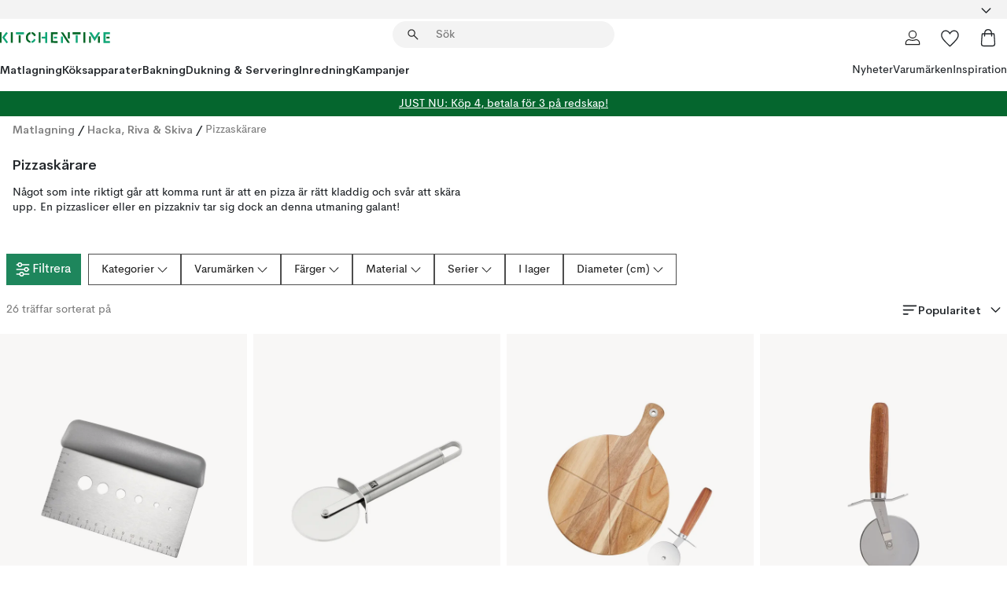

--- FILE ---
content_type: text/html; charset=utf-8
request_url: https://www.kitchentime.se/matlagning/hacka-riva-skiva/pizzaskarare/
body_size: 74963
content:
<!DOCTYPE html><html lang="sv-SE"><head><meta name="viewport" content="width=device-width, initial-scale=1"/><script type="module" src="/static/runtime.7895df581e18deb8.js" async=""></script><script type="module" src="/static/main.e79d0e487984ec16.js" async=""></script><script type="module" src="/static/vendor.17018c835cc72293.js" async=""></script><meta name="theme-color" content="#000"/><title>Pizzaskärare | Skär pizza enkelt &amp; snabbt | KitchenTime</title><meta data-excite="true" property="og:title" content="Pizzaskärare | Skär pizza enkelt &amp; snabbt | KitchenTime"/><meta data-excite="true" name="robots" content="index,follow"/><meta data-excite="true" name="description" content="KitchenTime ✓ Fri frakt över 495 kr* ✓ Snabb leverans ✓ 30 dagar öppet köp"/><meta data-excite="true" property="og:description" content="KitchenTime ✓ Fri frakt över 495 kr* ✓ Snabb leverans ✓ 30 dagar öppet köp"/><link rel="canonical" href="https://www.kitchentime.se/matlagning/hacka-riva-skiva/pizzaskarare/" data-excite="true"/><link rel="og:url" href="https://www.kitchentime.se/matlagning/hacka-riva-skiva/pizzaskarare/" data-excite="true"/><link rel="manifest" href="/webappmanifest" crossorigin="use-credentials"/></head><script type="text/javascript">window.dataLayer = window.dataLayer || [];

            function gtag(){ dataLayer.push(arguments); }
            
            // Set default consent to 'denied' as a placeholder
            
            // Determine actual values based on customer's own requirements
            
            gtag('consent', 'default', {
            
            'ad_storage': 'denied',
            
            'ad_user_data': 'denied',
            
            'ad_personalization': 'denied',
            
            'analytics_storage': 'denied',
            
            'wait_for_update': 500
            
            });
            
            gtag('set', 'ads_data_redaction', true);</script><script id="CookieConsent" type="text/javascript" data-culture="SV" src="https://policy.app.cookieinformation.com/uc.js" data-gcm-version="2.0"></script><link rel="stylesheet" href="/static/main.3b742771d6f6b3e7.css"/><link rel="stylesheet" href="/static/vendor.c7c4a3e591ac7730.css"/><script>(function(w,d,s,l,i){w[l]=w[l]||[];w[l].push({'gtm.start':
new Date().getTime(),event:'gtm.js'});var f=d.getElementsByTagName(s)[0],
j=d.createElement(s),dl=l!='dataLayer'?'&l='+l:'';j.async=true;j.src=
'https://www.googletagmanager.com/gtm.js?id='+i+dl;f.parentNode.insertBefore(j,f);
})(window,document,'script','dataLayer','GTM-WRL99SXS');</script><script>document.addEventListener('load',function(e) {  if (e.target instanceof HTMLImageElement){ e.target.style.opacity = '1'}},{ capture: true });</script><div id="container"><style data-glitz="">.a{color:inherit}.b{background-color:#F3F3F3}</style><div class="a b"><style data-glitz="">.c{z-index:10}.d{height:24px}.e{position:relative}.f{align-items:center;-webkit-box-align:center}.g{grid-template-columns:1fr auto 1fr;-ms-grid-columns:1fr auto 1fr}.h{grid-template-areas:"left center right"}.i{display:-ms-grid;display:grid}.k{width:100%}.o{padding-right:16px}.p{padding-left:16px}@media (min-width: 1281px){.j{height:30px}.l{max-width:1440px}.m{margin-right:auto}.n{margin-left:auto}.q{padding-right:40px}.r{padding-left:40px}}</style><div class="c d e f g h i j k l m n o p q r"><style data-glitz="">.s{max-width:500px}.t{justify-content:center;-webkit-box-pack:center}.u{height:inherit}.v{display:-webkit-box;display:-moz-box;display:-ms-flexbox;display:-webkit-flex;display:flex}.w{grid-area:center}</style><div class="s k t u v w e"><style data-glitz="">.x{gap:8px}.y{font-size:12px}.z{pointer-events:none}.a0{will-change:transform, opacity}.a1{transform:translateY(50%)}.a2{bottom:0}.a3{position:absolute}.a4{opacity:0}</style><div class="a x y t f v u z a0 a1 a2 a3 a4"><style data-glitz="">.a5{height:14px}.a6{width:14px}.a7{color:#1E865C}.a8{min-width:1.5em}.a9{min-height:1.5em}.aa{display:block}</style><svg xmlns="http://www.w3.org/2000/svg" fill="none" stroke="currentColor" stroke-linecap="square" stroke-width="1.5" viewBox="0 0 24 24" class="a5 a6 a7 a8 a9 aa"><path d="m4.5 11.25 5.25 5.25 9-9"></path></svg><style data-glitz="">.ab{white-space:nowrap}.ac{margin-bottom:0}.af{line-height:1.7142857142857142}@media (min-width: 1281px){.ae{margin-bottom:0}}</style><p class="ab y ac ae af">FRI FRAKT ÖVER 495 KR</p></div><div class="a x y t f v u z a0 a1 a2 a3 a4"><svg xmlns="http://www.w3.org/2000/svg" fill="none" stroke="currentColor" stroke-linecap="square" stroke-width="1.5" viewBox="0 0 24 24" class="a5 a6 a7 a8 a9 aa"><path d="m4.5 11.25 5.25 5.25 9-9"></path></svg><p class="ab y ac ae af">★ ★ ★ ★  4.4 / 5 PÅ TRUSTPILOT</p></div><div class="a x y t f v u z a0 a1 a2 a3 a4"><svg xmlns="http://www.w3.org/2000/svg" fill="none" stroke="currentColor" stroke-linecap="square" stroke-width="1.5" viewBox="0 0 24 24" class="a5 a6 a7 a8 a9 aa"><path d="m4.5 11.25 5.25 5.25 9-9"></path></svg><p class="ab y ac ae af">ÖPPET KÖP 60 DAGAR</p></div></div><style data-glitz="">.ag{justify-self:end;-ms-grid-column-align:end}.ah{grid-area:right}.ai{height:100%}.aj{font-size:16px}.ak{text-transform:capitalize}.al{flex-direction:column;-webkit-box-orient:vertical;-webkit-box-direction:normal}</style><div value="sv-SE" options="" class="ag ah ai aj ak al v"><input type="hidden" value="sv-SE"/><style data-glitz="">.am{border-bottom-color:transparent}.an{border-bottom-style:solid}.ao{border-bottom-width:0}.ap{border-top-color:transparent}.aq{border-top-style:solid}.ar{border-top-width:0}.as{border-right-color:transparent}.at{border-right-style:solid}.au{border-right-width:0}.av{border-left-color:transparent}.aw{border-left-style:solid}.ax{border-left-width:0}.ba{background-color:transparent}.bb{font-weight:bold}.bc{padding-right:0}.bd{padding-left:0}.be{line-height:24px}.bf{padding-bottom:3px}.bg{padding-top:3px}.bh{z-index:4}.bi{cursor:pointer}.bj{justify-content:space-between;-webkit-box-pack:justify}.bk{user-select:none;-webkit-user-select:none;-ms-user-select:none}.bl{font-variant:inherit}.bm{font-style:inherit}@media (min-width: 1281px){.ay{border-bottom-color:transparent}.az{border-bottom-style:solid}.b0{border-bottom-width:0}.b1{border-top-color:transparent}.b2{border-top-style:solid}.b3{border-top-width:0}.b4{border-right-color:transparent}.b5{border-right-style:solid}.b6{border-right-width:0}.b7{border-left-color:transparent}.b8{border-left-style:solid}.b9{border-left-width:0}}</style><button id=":Rehc:-button" role="combobox" aria-haspopup="listbox" aria-expanded="false" aria-controls=":Rehc:-listbox" aria-label="Missing translation for selectAnOption" tabindex="0" class="am an ao ap aq ar as at au av aw ax ay az b0 b1 b2 b3 b4 b5 b6 b7 b8 b9 ba bb bc bd be y bf bg ai bh bi f bj v a bk bl bm"><style data-glitz="">.bn{font-weight:600}.bo{overflow:hidden}.bp{text-overflow:ellipsis}</style><span class="ai bn k f v bo bp ab"></span><style data-glitz="">.bq{font-size:14px}.br{margin-left:8px}.bs{flex-shrink:0}.bt{width:1.5em}.bu{height:1.5em}</style><svg xmlns="http://www.w3.org/2000/svg" fill="none" viewBox="0 0 24 24" aria-hidden="true" class="bq br bs bt bu aa"><path stroke="currentColor" stroke-linecap="round" stroke-linejoin="round" stroke-width="1.5" d="m6 9 6 6 6-6"></path></svg></button><style data-glitz="">.bv{z-index:5}</style><div class="bv e"></div></div></div></div><style data-glitz="">.bw{z-index:9}.bx{top:-1px}.by{background-color:#FFFFFF}.bz{position:-webkit-sticky;position:sticky}.c0{height:auto}.c1{align-items:inherit;-webkit-box-align:inherit}</style><header class="bw bx by bz c0 c1 al"><style data-glitz="">@media (min-width: 1281px){.c2{height:66px}}</style><div class="e bj f g i c2 q r k l m n"><style data-glitz="">.c3{justify-self:flex-start}</style><div class="c3 f v"><style data-glitz="">.c7{text-decoration:none}.c4:visited{color:inherit}.c5:hover{color:inherit}.c6:hover{text-decoration:none}</style><a aria-label="Startsidan" class="c4 c5 c6 c7 a" data-spa-link="true" href="/matlagning/hacka-riva-skiva/pizzaskarare/"><style data-glitz="">.c8{width:auto}</style><svg xmlns="http://www.w3.org/2000/svg" fill-rule="evenodd" clip-rule="evenodd" viewBox="0 0 600 60" class="a5 c8 aa"><path fill="#076728" d="M164-.5c-10.4 2.6-17.6 8.9-21.5 19-5.2 21.2 2.6 34.6 23.5 40 .165-3.35-.002-6.68-.5-10-9.16-3.2-13.7-9.68-13.5-19.5-.3-10 4.42-16.2 14-18.5v-11zm8 0a25.9 25.9 0 0 0 1 10c6.39 1.7 10.4 5.72 12 12a45.8 45.8 0 0 0 9-2.5c1.02-1.05 1.18-2.22.5-3.5-3.8-8.79-10.3-14.1-19.5-16zm163 .895a44 44 0 0 0-3.18.105 1052 1052 0 0 0 37 57.5 24.6 24.6 0 0 0 12-.5 3125 3125 0 0 1-36.5-56A41.4 41.4 0 0 0 335 .39zM-1 .5v57H9V.5zm60 0v57h11V.5zm152 0v57h10V.5zm66.5 0q-.25 28.5.5 57a320 320 0 0 0 35.5 1v-10h-25v-38h25V.5zm92 0v34h11V.5zm26 0v11h44V.5zm59 0v57h11V.5zm-353 16v41h11v-41zm384 6v35h10v-35zm48 0v35h11v-35zm46 2v10h17v-10z"></path><path fill="#12a778" d="M33.5-.5c-7.3 9.6-14.6 19.3-22 29a851 851 0 0 1 23 31h3a327 327 0 0 1 6-5 721 721 0 0 0-19-25.5 601 601 0 0 1 18-23.5c-2.38-2.05-4.71-4.05-7-6zm53 1v11h44V.5zm160 0v24h-19v10h19v24h11V.5zm247 0c-2.74-.05-5.4.281-7.99 1a17884 17884 0 0 0 30 47 1716 1716 0 0 0 30-47 24.6 24.6 0 0 0-12-.5 392 392 0 0 0-17.5 27.5A1174 1174 0 0 1 498.51 1c-1.7-.304-3.36-.47-5.01-.5m70.5 0v58h35v-10h-24v-38h24V.5zm-152 16v41h11v-41zm-80 7v35h11v-35zm-38 1v10h17v-10zm-110 12c-1.1 7.41-5.48 11.4-13 12v10c12.4-.9 19.9-7.2 22.5-19a31.6 31.6 0 0 0-9.5-3"></path></svg></a></div><style data-glitz="">.c9{transition-timing-function:ease-out}.ca{transition-duration:200ms}.cb{transition-property:background, box-shadow;-webkit-transition-property:background, box-shadow;-moz-transition-property:background, box-shadow}.cc{z-index:1}@media (min-width: 1281px){.cd{width:400px}.ce{align-items:center;-webkit-box-align:center}}</style><form role="search" class="c9 ca cb k e cc v cd ce" action=""><style data-glitz="">.cf{border-bottom-width:thin}.cg{border-top-width:thin}.ch{border-right-width:thin}.ci{border-left-width:thin}.cj{height:34px}.ck{border-radius:50px}.cp{transition-property:background-color;-webkit-transition-property:background-color;-moz-transition-property:background-color}@media (max-width: 1280px){.cl{border-bottom-color:transparent}.cm{margin-bottom:8px}.cn{margin-right:12px}.co{margin-left:12px}}</style><div class="b an am cf aq ap cg at as ch aw av ci cj cc k f v ck cl cm cn co c9 ca cp"><style data-glitz="">.cq{padding-bottom:0}.cr{padding-top:0}.cs{border-radius:0}.ct{text-transform:initial}.d0{transition-property:color, background, opacity, border-color;-webkit-transition-property:color, background, opacity, border-color;-moz-transition-property:color, background, opacity, border-color}.d1{border-bottom-width:1px}.d2{border-top-width:1px}.d3{border-right-width:1px}.d4{border-left-width:1px}@media (hover: hover){.cu:hover{border-bottom-color:transparent}.cv:hover{border-top-color:transparent}.cw:hover{border-right-color:transparent}.cx:hover{border-left-color:transparent}.cy:hover{background-color:transparent}.cz:hover{color:inherit}}</style><button tabindex="0" type="submit" aria-label="Sök" data-test-id="quick-search-btn" class="br cq cr bc bd bs cs a ba ct f t v cu cv cw cx cy cz be aj c9 ca d0 am an d1 ap aq d2 as at d3 av aw d4 bk bl bm"><style data-glitz="">.d5{margin-bottom:8px}.d6{margin-top:8px}.d7{margin-right:8px}.d8{height:16px}.d9{width:16px}</style><svg xmlns="http://www.w3.org/2000/svg" fill="none" viewBox="0 0 24 24" class="d5 d6 d7 br d8 d9 aa"><path fill="#222" d="M21.387 21.387a.867.867 0 0 1-1.226 0l-6.693-6.693a6.7 6.7 0 0 1-2.007 1.127 6.9 6.9 0 0 1-2.347.407q-2.982 0-5.048-2.065T2 9.116t2.065-5.049Q6.131 2 9.112 2q2.982 0 5.05 2.066 2.066 2.066 2.066 5.048 0 1.246-.418 2.38a6.7 6.7 0 0 1-1.117 1.974l6.694 6.693a.867.867 0 0 1 0 1.226M9.114 14.483q2.249 0 3.809-1.56t1.56-3.809-1.56-3.809q-1.56-1.56-3.809-1.56t-3.809 1.56-1.56 3.81 1.56 3.808 3.81 1.56"></path></svg></button><style data-glitz="">.db{flex-grow:1;-webkit-box-flex:1}.dh{border-bottom-style:none}.di{border-top-style:none}.dj{border-right-style:none}.dk{border-left-style:none}.dl{padding-left:12px}.da::-webkit-search-cancel-button{display:none}.dc:focus{outline-style:none}.dd:focus{border-bottom-style:none}.de:focus{border-top-style:none}.df:focus{border-right-style:none}.dg:focus{border-left-style:none}</style><input tabindex="0" aria-label="Sök" aria-disabled="false" role="combobox" type="search" autoComplete="off" aria-autocomplete="list" aria-activedescendant="-1-item-" aria-expanded="false" aria-controls="suggestions" aria-owns="suggestions" placeholder="Sök" data-test-id="quick-search-input" class="da db dc dd de df dg dh di dj dk ba u k dl bq" name="q" value=""/><style data-glitz="">.dm{visibility:hidden}</style><button type="button" tabindex="0" aria-label="Stäng" class="d7 cq cr bc bd bs dm cs a ba ct f t v cu cv cw cx cy cz be aj c9 ca d0 am an d1 ap aq d2 as at d3 av aw d4 bk bl bm"><svg xmlns="http://www.w3.org/2000/svg" fill="none" viewBox="0 0 24 24" class="d5 d6 d7 br d8 d9 aa"><path fill="currentColor" d="M6.399 18.654 5.345 17.6l5.6-5.6-5.6-5.6L6.4 5.346l5.6 5.6 5.6-5.6L18.653 6.4l-5.6 5.6 5.6 5.6-1.054 1.054-5.6-5.6z"></path></svg></button></div><style data-glitz="">.dn{left:12px}.do{top:40px}.dp{width:calc(100% - 24px)}.dq{border-radius:16px}.dt{transition-property:border-color, box-shadow;-webkit-transition-property:border-color, box-shadow;-moz-transition-property:border-color, box-shadow}.du{height:0}.dv{background-color:white}@media (min-width: 1281px){.dr{left:0}.ds{width:100%}}</style><div class="dn do dp a3 ao an am ar aq ap au at as ax aw av dq dr ds c9 ca dt du bo dv b3"><style data-glitz="">.dw{padding-bottom:16px}.dx{padding-top:8px}</style><div class="dw dx"></div></div></form><style data-glitz="">.dy{justify-self:flex-end}</style><div class="dy f v"><style data-glitz="">.dz{padding-bottom:11px}.e0{padding-top:11px}.e1{padding-right:11px}.e2{padding-left:11px}</style><a aria-label="Mina sidor" data-test-id="my-pages-button" class="cs a ba ct f t v cu cv cw cx cy cz be aj dz e0 e1 e2 c9 ca d0 am an d1 ap aq d2 as at d3 av aw d4 c5 c6 c7" data-spa-link="true" href=""><svg xmlns="http://www.w3.org/2000/svg" fill="none" viewBox="0 0 24 24" data-test-id="my-pages-link" class="bt bu aa"><path stroke="#222" stroke-linecap="round" stroke-linejoin="round" stroke-width="1.201" d="M12 12.41a4.556 4.556 0 0 0 4.555-4.555A4.556 4.556 0 0 0 12 3.3a4.556 4.556 0 0 0-4.555 4.555A4.556 4.556 0 0 0 12 12.41M20.65 20.7v-1.995a4.22 4.22 0 0 0-1.266-3.006 4.37 4.37 0 0 0-3.061-1.248s-1.594.91-4.327.91-4.327-.91-4.327-.91a4.36 4.36 0 0 0-3.061 1.248 4.2 4.2 0 0 0-1.266 3.006V20.7z"></path></svg></a><style data-glitz="">.e3{overflow:visible}</style><a aria-label="Mina favoriter" class="e3 e cs a ba ct f t v cu cv cw cx cy cz be aj dz e0 e1 e2 c9 ca d0 am an d1 ap aq d2 as at d3 av aw d4 c5 c6 c7" data-spa-link="true" href=""><svg xmlns="http://www.w3.org/2000/svg" fill="none" viewBox="0 -1 21 19" data-test-id="my-wishlist-link" class="bt bu aa"><path stroke="currentColor" stroke-width="1.2" d="M14.74.75c1.21 0 2.21.4 3.04 1.19l.17.16c.86.91 1.3 2.04 1.3 3.43 0 .62-.09 1.23-.27 1.84l-.09.26a9 9 0 0 1-1.07 2.03l-.23.33c-.64.89-1.51 1.93-2.64 3.1a123 123 0 0 1-4.3 4.27l-.48.45a.25.25 0 0 1-.3.03l-.04-.03-.48-.45c-1.3-1.25-2.43-2.36-3.4-3.33l-.9-.93a32 32 0 0 1-2.4-2.77l-.24-.34q-.84-1.185-1.2-2.1l-.1-.26a6.4 6.4 0 0 1-.36-2.1c0-1.3.39-2.38 1.15-3.25l.15-.18A4.22 4.22 0 0 1 5.26.75c.7 0 1.35.15 1.98.45l.27.13c.7.4 1.33.96 1.88 1.73l.61.85.61-.85a5.8 5.8 0 0 1 1.62-1.57l.26-.16a4.6 4.6 0 0 1 2.25-.58Z"></path></svg></a><button aria-label="Varukorg" title="Du har 0 produkter i din varukorg" data-test-id="header-cart-icon" class="e3 e cs a ba ct f t v cu cv cw cx cy cz be aj dz e0 e1 e2 c9 ca d0 am an d1 ap aq d2 as at d3 av aw d4 bk bl bm"><svg xmlns="http://www.w3.org/2000/svg" fill="none" viewBox="0 0 24 24" data-test-id="minicart-link" class="bt bu aa"><path stroke="currentColor" stroke-width="1.3" d="M19.123 7c.229 0 .425.155.483.37l.016.094.878 12.111c-.007 1.648-1.25 2.925-2.713 2.925H6.214c-1.464 0-2.707-1.277-2.714-2.925l.88-12.111A.5.5 0 0 1 4.877 7z"></path><path fill="transparent" fill-rule="evenodd" stroke="currentColor" stroke-linecap="round" stroke-width="1.3" d="M7.5 10c0-2.11-.61-8.328 4.5-8.328S16.5 7.859 16.5 10"></path></svg></button></div></div><style data-glitz="">.e4{min-height:44px}</style><nav class="e4 k dw dx"><div class="bj v q r k l m n"><style data-glitz="">.e5{gap:24px}.e6{list-style:none}.e7{margin-top:0}.e8{margin-right:0}.e9{margin-left:0}</style><ul class="e5 v e6 cq cr bc bd ac e7 e8 e9"><li><style data-glitz="">.ea:hover{text-decoration:underline}</style><a data-test-id="product-category-tabs" class="ea ab aa bn bq c4 c5 c7 a" data-spa-link="true" href="/matlagning/">Matlagning</a></li><li><a data-test-id="product-category-tabs" class="ea ab aa bn bq c4 c5 c7 a" data-spa-link="true" href="/koksapparater/">Köksapparater</a></li><li><a data-test-id="product-category-tabs" class="ea ab aa bn bq c4 c5 c7 a" data-spa-link="true" href="/bakning/">Bakning</a></li><li><a data-test-id="product-category-tabs" class="ea ab aa bn bq c4 c5 c7 a" data-spa-link="true" href="/dukning--servering/">Dukning &amp; Servering</a></li><li><a data-test-id="product-category-tabs" class="ea ab aa bn bq c4 c5 c7 a" data-spa-link="true" href="/inredning/">Inredning</a></li><li><a data-test-id="product-category-tabs" class="ea ab aa bn bq c4 c5 c7 a" data-spa-link="true" href="/kampanjer/">Kampanjer</a></li></ul><ul class="e5 v e6 cq cr bc bd ac e7 e8 e9"><li><style data-glitz="">.eb{font-weight:400}</style><a class="eb ea ab aa bq c4 c5 c7 a" data-spa-link="true" href="/nyheter/?sortBy=new">Nyheter</a></li><li><a class="eb ea ab aa bq c4 c5 c7 a" data-spa-link="true" href="/varumarken/">Varumärken</a></li><li><a class="eb ea ab aa bq c4 c5 c7 a" data-spa-link="true" href="/inspiration/">Inspiration</a></li></ul></div></nav></header><div style="display:contents"><style data-glitz="">.ee{width:440px}.ef{top:0}.eg{left:100%}.eh{will-change:transform}.ei{max-width:100%}.ej{position:fixed}@media (min-width: 1281px){.ec{display:none}.ed{width:auto}}</style><div class="by bo ec ed ee a2 ef eg eh ei al v ej"><style data-glitz="">.ek{padding-bottom:4px}.el{padding-top:4px}</style><div class="ek el aa e"><style data-glitz="">.em{transform:translate(-50%, -50%)}.en{top:50%}.eo{left:50%}</style><svg xmlns="http://www.w3.org/2000/svg" fill-rule="evenodd" clip-rule="evenodd" viewBox="0 0 600 60" class="em en eo a3 a5 c8 aa"><path fill="#076728" d="M164-.5c-10.4 2.6-17.6 8.9-21.5 19-5.2 21.2 2.6 34.6 23.5 40 .165-3.35-.002-6.68-.5-10-9.16-3.2-13.7-9.68-13.5-19.5-.3-10 4.42-16.2 14-18.5v-11zm8 0a25.9 25.9 0 0 0 1 10c6.39 1.7 10.4 5.72 12 12a45.8 45.8 0 0 0 9-2.5c1.02-1.05 1.18-2.22.5-3.5-3.8-8.79-10.3-14.1-19.5-16zm163 .895a44 44 0 0 0-3.18.105 1052 1052 0 0 0 37 57.5 24.6 24.6 0 0 0 12-.5 3125 3125 0 0 1-36.5-56A41.4 41.4 0 0 0 335 .39zM-1 .5v57H9V.5zm60 0v57h11V.5zm152 0v57h10V.5zm66.5 0q-.25 28.5.5 57a320 320 0 0 0 35.5 1v-10h-25v-38h25V.5zm92 0v34h11V.5zm26 0v11h44V.5zm59 0v57h11V.5zm-353 16v41h11v-41zm384 6v35h10v-35zm48 0v35h11v-35zm46 2v10h17v-10z"></path><path fill="#12a778" d="M33.5-.5c-7.3 9.6-14.6 19.3-22 29a851 851 0 0 1 23 31h3a327 327 0 0 1 6-5 721 721 0 0 0-19-25.5 601 601 0 0 1 18-23.5c-2.38-2.05-4.71-4.05-7-6zm53 1v11h44V.5zm160 0v24h-19v10h19v24h11V.5zm247 0c-2.74-.05-5.4.281-7.99 1a17884 17884 0 0 0 30 47 1716 1716 0 0 0 30-47 24.6 24.6 0 0 0-12-.5 392 392 0 0 0-17.5 27.5A1174 1174 0 0 1 498.51 1c-1.7-.304-3.36-.47-5.01-.5m70.5 0v58h35v-10h-24v-38h24V.5zm-152 16v41h11v-41zm-80 7v35h11v-35zm-38 1v10h17v-10zm-110 12c-1.1 7.41-5.48 11.4-13 12v10c12.4-.9 19.9-7.2 22.5-19a31.6 31.6 0 0 0-9.5-3"></path></svg><style data-glitz="">.ep{float:right}</style><button class="ep cs a ba ct f t v cu cv cw cx cy cz be aj dz e0 e1 e2 c9 ca d0 am an d1 ap aq d2 as at d3 av aw d4 bo e bk bl bm"><svg xmlns="http://www.w3.org/2000/svg" fill="none" viewBox="0 0 24 24" class="bt bu aa"><path fill="currentColor" d="M6.399 18.654 5.345 17.6l5.6-5.6-5.6-5.6L6.4 5.346l5.6 5.6 5.6-5.6L18.653 6.4l-5.6 5.6 5.6 5.6-1.054 1.054-5.6-5.6z"></path></svg></button></div><style data-glitz="">.eq{grid-template-columns:repeat(2, 1fr);-ms-grid-columns:repeat(2, 1fr)}</style><div class="eq i"><style data-glitz="">.es{padding-bottom:12px}.et{padding-top:12px}.eu{transition-duration:300ms}.ev{padding-right:23px}.ew{padding-left:23px}.ex{color:#222222}.f4{border-bottom-color:#4D4D4D}.f5{border-top-color:#4D4D4D}.f6{border-right-color:#4D4D4D}.f7{border-left-color:#4D4D4D}.er:focus-visible{outline-offset:-2px}@media (hover: hover){.ey:hover{border-bottom-color:#4D4D4D}.ez:hover{border-top-color:#4D4D4D}.f0:hover{border-right-color:#4D4D4D}.f1:hover{border-left-color:#4D4D4D}.f2:hover{background-color:#C5EFDE}.f3:hover{color:#222222}}</style><button class="by er es et ao ar au ax ct cp eu eb aj f t v be ev ew cs ex ey ez f0 f1 f2 f3 c9 f4 an f5 aq f6 at f7 aw bk bl bm">Produkter</button><button class="b er es et ao ar au ax ct cp eu eb aj f t v be ev ew cs ex ey ez f0 f1 f2 f3 c9 f4 an f5 aq f6 at f7 aw bk bl bm">Annat</button></div><style data-glitz="">.f8{overflow-x:hidden}</style><nav class="ai f8 e db"><style data-glitz="">.f9{will-change:opacity, transform}</style><div class="f9 al v a2 ef ai k a3"><style data-glitz="">.fa{overflow-y:auto}.fb{-webkit-overflow-scrolling:touch}</style><ul class="fa fb e6 cq cr bc bd ac e7 e8 e9"><style data-glitz="">@media (max-width: 1280px){.fc{border-bottom-style:solid}.fd{border-bottom-width:1px}.fe{border-bottom-color:#F3F3F3}}</style><li class="fc fd fe"><style data-glitz="">.ff{padding-right:24px}.fg{padding-left:24px}@media (max-width: 1280px){.fh{padding-bottom:16px}.fi{padding-top:16px}.fj{padding-right:24px}.fk{padding-left:24px}.fl{font-size:16px}.fm{font-weight:600}}</style><a data-test-id="sidebar-product-category" class="es et ff fg ab k f bj v fh fi fj fk fl fm c4 c5 c6 c7 a" data-spa-link="true" href="/matlagning/">Matlagning<style data-glitz="">.fn{transform:rotate(270deg)}</style><svg xmlns="http://www.w3.org/2000/svg" fill="none" viewBox="0 0 24 24" class="bq fn bt bu aa"><path fill="currentColor" d="M18.61 8.42a.573.573 0 0 1 0 .8l-5.894 6.046a1 1 0 0 1-1.432 0L5.39 9.22a.573.573 0 0 1 .82-.8L12 14.36l5.79-5.94a.573.573 0 0 1 .82 0"></path></svg></a></li><li class="fc fd fe"><a data-test-id="sidebar-product-category" class="es et ff fg ab k f bj v fh fi fj fk fl fm c4 c5 c6 c7 a" data-spa-link="true" href="/koksapparater/">Köksapparater<svg xmlns="http://www.w3.org/2000/svg" fill="none" viewBox="0 0 24 24" class="bq fn bt bu aa"><path fill="currentColor" d="M18.61 8.42a.573.573 0 0 1 0 .8l-5.894 6.046a1 1 0 0 1-1.432 0L5.39 9.22a.573.573 0 0 1 .82-.8L12 14.36l5.79-5.94a.573.573 0 0 1 .82 0"></path></svg></a></li><li class="fc fd fe"><a data-test-id="sidebar-product-category" class="es et ff fg ab k f bj v fh fi fj fk fl fm c4 c5 c6 c7 a" data-spa-link="true" href="/bakning/">Bakning<svg xmlns="http://www.w3.org/2000/svg" fill="none" viewBox="0 0 24 24" class="bq fn bt bu aa"><path fill="currentColor" d="M18.61 8.42a.573.573 0 0 1 0 .8l-5.894 6.046a1 1 0 0 1-1.432 0L5.39 9.22a.573.573 0 0 1 .82-.8L12 14.36l5.79-5.94a.573.573 0 0 1 .82 0"></path></svg></a></li><li class="fc fd fe"><a data-test-id="sidebar-product-category" class="es et ff fg ab k f bj v fh fi fj fk fl fm c4 c5 c6 c7 a" data-spa-link="true" href="/dukning--servering/">Dukning &amp; Servering<svg xmlns="http://www.w3.org/2000/svg" fill="none" viewBox="0 0 24 24" class="bq fn bt bu aa"><path fill="currentColor" d="M18.61 8.42a.573.573 0 0 1 0 .8l-5.894 6.046a1 1 0 0 1-1.432 0L5.39 9.22a.573.573 0 0 1 .82-.8L12 14.36l5.79-5.94a.573.573 0 0 1 .82 0"></path></svg></a></li><li class="fc fd fe"><a data-test-id="sidebar-product-category" class="es et ff fg ab k f bj v fh fi fj fk fl fm c4 c5 c6 c7 a" data-spa-link="true" href="/inredning/">Inredning<svg xmlns="http://www.w3.org/2000/svg" fill="none" viewBox="0 0 24 24" class="bq fn bt bu aa"><path fill="currentColor" d="M18.61 8.42a.573.573 0 0 1 0 .8l-5.894 6.046a1 1 0 0 1-1.432 0L5.39 9.22a.573.573 0 0 1 .82-.8L12 14.36l5.79-5.94a.573.573 0 0 1 .82 0"></path></svg></a></li><li class="fc fd fe"><a data-test-id="sidebar-product-category" class="es et ff fg ab k f bj v fh fi fj fk fl fm c4 c5 c6 c7 a" data-spa-link="true" href="/kampanjer/">Kampanjer</a></li><style data-glitz="">.fo{padding-bottom:8px}.fp{padding-right:8px}.fq{padding-left:8px}.fr{grid-template-columns:repeat(3, minmax(0, 1fr));-ms-grid-columns:repeat(3, minmax(0, 1fr))}</style><li class="bq fo dx fp fq k fr i"><style data-glitz="">.fs{padding-right:12px}</style><a class="fo dx fs dl al v f c4 c5 c6 c7 a" data-spa-link="true" href="/mina-sidor/"><style data-glitz="">.ft{object-fit:contain}.fu{width:28px}.fv{height:28px}.fw{transition-timing-function:ease-in}.fx{transition-property:opacity;-webkit-transition-property:opacity;-moz-transition-property:opacity}</style><img loading="lazy" alt="" height="24" width="24" src="/assets/contentful/ft75u7lxp5jx/4xARQxQlDrSwJLopcZp78j/e636b52b0e8cb3465b91f5cb17b991ca/user.svg" class="ft fu fv fw ca fx a4 ei"/><style data-glitz="">.fy{text-align:center}.fz{margin-top:12px}</style><div class="fy fz bp bo ab c7">Mina sidor</div></a><a class="fo dx fs dl al v f c4 c5 c6 c7 a" data-spa-link="true" href="/mina-favoriter/"><img loading="lazy" alt="" height="24" width="24" src="/assets/contentful/ft75u7lxp5jx/3zbLoN9RdUWYk4mLZTj4DB/8c888f3f6c7d3bb0cd55b0ebcd8b4cda/heart.svg" class="ft fu fv fw ca fx a4 ei"/><div class="fy fz bp bo ab c7">Mina favoriter</div></a><a class="fo dx fs dl al v f c4 c5 c6 c7 a" data-spa-link="true" href="/kundservice/"><img loading="lazy" height="24" width="24" src="/assets/contentful/ft75u7lxp5jx/5k6iHQ2ozrEzhd36SGCPYO/aaaa0ddfa31e7868c9d205bddbc47496/chat.svg" class="ft fu fv fw ca fx a4 ei"/><div class="fy fz bp bo ab c7">Kundservice</div></a></li></ul></div><div class="f9 al v a2 ef ai k a3"><ul class="fa fb e6 cq cr bc bd ac e7 e8 e9"><li class="fc fd fe"><a data-test-id="sidebar-product-category" class="es et ff fg ab k f bj v fh fi fj fk fl fm c4 c5 c6 c7 a" data-spa-link="true" href="/varumarken/">Varumärken</a></li><li class="fc fd fe"><a data-test-id="sidebar-product-category" class="es et ff fg ab k f bj v fh fi fj fk fl fm c4 c5 c6 c7 a" data-spa-link="true" href="/inspiration/">Inspiration<svg xmlns="http://www.w3.org/2000/svg" fill="none" viewBox="0 0 24 24" class="bq fn bt bu aa"><path fill="currentColor" d="M18.61 8.42a.573.573 0 0 1 0 .8l-5.894 6.046a1 1 0 0 1-1.432 0L5.39 9.22a.573.573 0 0 1 .82-.8L12 14.36l5.79-5.94a.573.573 0 0 1 .82 0"></path></svg></a></li><li class="fc fd fe"><a data-test-id="sidebar-product-category" class="es et ff fg ab k f bj v fh fi fj fk fl fm c4 c5 c6 c7 a" data-spa-link="true" href="/presenttips/">Presenttips</a></li><li class="fc fd fe"><a data-test-id="sidebar-product-category" class="es et ff fg ab k f bj v fh fi fj fk fl fm c4 c5 c6 c7 a" data-spa-link="true" href="/varumarken/presentkort__/">Presentkort</a></li><li class="fc fd fe"><a data-test-id="sidebar-product-category" class="es et ff fg ab k f bj v fh fi fj fk fl fm c4 c5 c6 c7 a" data-spa-link="true" href="/nyheter/?sortBy=new">Nyheter</a></li><li class="fc fd fe"><a data-test-id="sidebar-product-category" class="es et ff fg ab k f bj v fh fi fj fk fl fm c4 c5 c6 c7 a" data-spa-link="true" href="/muminshop/">Mumin</a></li><li class="bq fo dx fp fq k fr i"><a class="fo dx fs dl al v f c4 c5 c6 c7 a" data-spa-link="true" href="/mina-sidor/"><img loading="lazy" alt="" height="24" width="24" src="/assets/contentful/ft75u7lxp5jx/4xARQxQlDrSwJLopcZp78j/e636b52b0e8cb3465b91f5cb17b991ca/user.svg" class="ft fu fv fw ca fx a4 ei"/><div class="fy fz bp bo ab c7">Mina sidor</div></a><a class="fo dx fs dl al v f c4 c5 c6 c7 a" data-spa-link="true" href="/mina-favoriter/"><img loading="lazy" alt="" height="24" width="24" src="/assets/contentful/ft75u7lxp5jx/3zbLoN9RdUWYk4mLZTj4DB/8c888f3f6c7d3bb0cd55b0ebcd8b4cda/heart.svg" class="ft fu fv fw ca fx a4 ei"/><div class="fy fz bp bo ab c7">Mina favoriter</div></a><a class="fo dx fs dl al v f c4 c5 c6 c7 a" data-spa-link="true" href="/kundservice/"><img loading="lazy" height="24" width="24" src="/assets/contentful/ft75u7lxp5jx/5k6iHQ2ozrEzhd36SGCPYO/aaaa0ddfa31e7868c9d205bddbc47496/chat.svg" class="ft fu fv fw ca fx a4 ei"/><div class="fy fz bp bo ab c7">Kundservice</div></a></li></ul></div></nav><div class="es et o p b bj v"><style data-glitz="">.g0{text-transform:none}</style><a data-test-id="mobile-menu-my-pages-button" class="g0 x bd fo dx cs a ba f t v cu cv cw cx cy cz be y e1 c9 ca d0 am an d1 ap aq d2 as at d3 av aw d4 c5 c6 c7" data-spa-link="true" href=""><svg xmlns="http://www.w3.org/2000/svg" fill="none" viewBox="0 0 24 24" class="bt bu aa"><path stroke="#222" stroke-linecap="round" stroke-linejoin="round" stroke-width="1.201" d="M12 12.41a4.556 4.556 0 0 0 4.555-4.555A4.556 4.556 0 0 0 12 3.3a4.556 4.556 0 0 0-4.555 4.555A4.556 4.556 0 0 0 12 12.41M20.65 20.7v-1.995a4.22 4.22 0 0 0-1.266-3.006 4.37 4.37 0 0 0-3.061-1.248s-1.594.91-4.327.91-4.327-.91-4.327-.91a4.36 4.36 0 0 0-3.061 1.248 4.2 4.2 0 0 0-1.266 3.006V20.7z"></path></svg><span class="aj">Logga in</span></a><style data-glitz="">.g1{display:-webkit-inline-box;display:-moz-inline-box;display:-ms-inline-flexbox;display:-webkit-inline-flex;display:inline-flex}</style><div class="bq f g1 e"><style data-glitz="">.g2{min-width:100%}.g3{padding-bottom:7px}.g4{padding-top:7px}.g6{background-color:transparent;background-color:initial}.g7{font-weight:inherit}.g8{font-family:inherit}.g9{appearance:none;-webkit-appearance:none;-moz-appearance:none;-ms-appearance:none}.g5:focus{outline-width:0}</style><select class="bq ff g2 be g3 g4 ew dc g5 g6 ao ar au ax a g7 bl bm g8 g9"></select><style data-glitz="">.ga{right:0}</style><svg xmlns="http://www.w3.org/2000/svg" fill="none" viewBox="0 0 24 24" class="z ga a3 bt bu aa"><path fill="currentColor" d="M18.61 8.42a.573.573 0 0 1 0 .8l-5.894 6.046a1 1 0 0 1-1.432 0L5.39 9.22a.573.573 0 0 1 .82-.8L12 14.36l5.79-5.94a.573.573 0 0 1 .82 0"></path></svg></div></div></div></div><div style="display:contents"><style data-glitz="">.gc{color:#ffffff}.gd{background-color:#05662e}.gb:hover{color:#ffffff}</style><div class="gb gc gd ek el fp fq"><style data-glitz="">.ge{flex-direction:row;-webkit-box-orient:horizontal;-webkit-box-direction:normal}@media (min-width: 769px){.gf{max-width:1600px}.gg{margin-right:auto}.gh{margin-left:auto}}</style><div class="fw ca fx u t ge f v k gf gg gh"><style data-glitz="">@media (max-width: 1280px){.gi{text-align:center}.gj{margin-bottom:0}}</style><p class="ac gi gj ae af bq"><style data-glitz="">.gk{text-decoration:underline}</style><a class="ea gk c4 c5 a" data-spa-link="true" href="/matlagning/redskap/?productbadgesmisc=4+f%C3%B6r+3">JUST NU: Köp 4, betala för 3 på redskap!</a></p></div></div></div><div><style data-glitz="">@media (min-width: 1281px){.gl{margin-bottom:16px}.gm{margin-top:16px}.gn{font-size:14px}}</style><div class="d5 d6 bq ge f v gl gm gn o p q r k l m n"><style data-glitz="">.go{font-weight:550}.gp{flex-wrap:wrap;-webkit-box-lines:multiple}</style><div class="go gp ge f v"><style data-glitz="">.gq{margin-right:4px}.gr{color:#7E7E7E}</style><span class="e9 gq gr"><a data-test-id="breadcrumb-link" class="c7 c4 c5 c6 a" data-spa-link="true" href="/matlagning/">Matlagning</a></span>/<style data-glitz="">.gs{margin-left:4px}</style><span class="gq gs gr"><a data-test-id="breadcrumb-link" class="c7 c4 c5 c6 a" data-spa-link="true" href="/matlagning/hacka-riva-skiva/">Hacka, Riva &amp; Skiva</a></span>/<style data-glitz="">.gt{font-weight:normal}</style><span class="gr gt gq gs">Pizzaskärare</span></div></div><div class="e"><style data-glitz="">.gu{padding-top:16px}@media (min-width: 1281px){.gv{padding-top:40px}}</style><div class="gu gv k l m n o p q r"><style data-glitz="">.gw{margin-bottom:24px}.gx{font-size:32px}@media (max-width: 1280px){.gy{margin-bottom:16px}.gz{font-size:18px}}</style><h1 class="gw gx gy gz">Pizzaskärare</h1><style data-glitz="">.h0{max-width:600px}@media (max-width: 1280px){.h1{font-size:14px}}</style><div class="aj h0 h1">Något som inte riktigt går att komma runt är att en pizza är rätt kladdig och svår att skära upp. En pizzaslicer eller en pizzakniv tar sig dock an denna utmaning galant!</div></div></div><div style="display:contents"><style data-glitz="">@media (min-width: 1281px){.h2{padding-right:0}.h3{padding-left:0}}</style><div class="dw gu h2 h3 k f al t v"><div class="bo o p q r k l m n"><div class="e ei"><div class="cq cr bc bd bo"><style data-glitz="">.h4{row-gap:12px}.h5{column-gap:12px}.h6{grid-auto-flow:column}</style><div class="v h4 h5 h6"></div></div><style data-glitz="">.h7{clip-path:inset(0px -30px 0px -30px);-webkit-clip-path:inset(0px -30px 0px -30px)}.h8{box-shadow:0px 0px 10px 20px white}.h9{left:-20px}.hb{translate:transformY(-50%)}.hc{width:40px}.hd{transition-timing-function:ease-in-out}.he{transition-duration:0.2s}.hf{transition-property:opacity color scale;-webkit-transition-property:opacity color scale;-moz-transition-property:opacity color scale}.ha:active{transform:scale(0.85)}</style><button aria-label="Föregående" class="f3 f2 h7 h8 am ao ap ar as au av ax ef ai cs a4 h9 ha hb hc dh di dj dk a3 cq cr bc bd hd he hf ex by ct f t v ey ez f0 f1 be aj bk bl bm"><style data-glitz="">.hg{width:24px}.hh{transform:rotate(90deg)}</style><svg xmlns="http://www.w3.org/2000/svg" fill="none" viewBox="0 0 24 24" aria-hidden="true" class="hg d hh aa"><path fill="currentColor" d="M18.61 8.42a.573.573 0 0 1 0 .8l-5.894 6.046a1 1 0 0 1-1.432 0L5.39 9.22a.573.573 0 0 1 .82-.8L12 14.36l5.79-5.94a.573.573 0 0 1 .82 0"></path></svg></button><style data-glitz="">.hi{right:-20px}</style><button aria-label="Nästa" class="f3 f2 h7 h8 am ao ap ar as au av ax ef ai cs a4 hi ha hb hc dh di dj dk a3 cq cr bc bd hd he hf ex by ct f t v ey ez f0 f1 be aj bk bl bm"><svg xmlns="http://www.w3.org/2000/svg" fill="none" viewBox="0 0 24 24" aria-hidden="true" class="hg d fn aa"><path fill="currentColor" d="M18.61 8.42a.573.573 0 0 1 0 .8l-5.894 6.046a1 1 0 0 1-1.432 0L5.39 9.22a.573.573 0 0 1 .82-.8L12 14.36l5.79-5.94a.573.573 0 0 1 .82 0"></path></svg></button></div></div></div></div><div data-test-id="product-listing-ref"></div><style data-glitz="">.hj{transform:translateY(0%)}.hk{transition-property:all;-webkit-transition-property:all;-moz-transition-property:all}</style><div class="hj dv cc e c9 ca hk"><style data-glitz="">.hm{grid-template-areas:"facet highlight" "sort sort"}.hn{grid-template-columns:auto 1fr;-ms-grid-columns:auto 1fr}@media (max-width: 1280px){.hl{padding-bottom:8px}}@media (min-width: 1281px){.ho{row-gap:16px}.hp{grid-template-areas:"facet highlight sort"}}</style><div class="k l m n hl by f dw gu x hm hn i ho hp q r"><style data-glitz="">.hq{grid-area:facet}.hs{color:#FFFFFF}.ht{background-color:#1E865C}.hz{border-bottom-color:#1E865C}.i0{border-top-color:#1E865C}.i1{border-right-color:#1E865C}.i2{border-left-color:#1E865C}@media (hover: hover){.hu:hover{border-bottom-color:#5DC79C}.hv:hover{border-top-color:#5DC79C}.hw:hover{border-right-color:#5DC79C}.hx:hover{border-left-color:#5DC79C}.hy:hover{background-color:#5DC79C}}@media (max-width: 1280px){.hr{margin-left:8px}}</style><button data-test-id="plp-filter-button" class="fs aj fq hq f x v bs hr cs hs ht ct t hu hv hw hx hy f3 be g3 g4 c9 ca d0 hz an d1 i0 aq d2 i1 at d3 i2 aw d4 bo e bk bl bm"><svg xmlns="http://www.w3.org/2000/svg" fill="none" viewBox="0 0 24 24" class="d hg aa"><path stroke="currentColor" stroke-linecap="square" stroke-width="1.5" d="M10.5 6A2.25 2.25 0 0 1 6 6m4.5 0A2.25 2.25 0 0 0 6 6m4.5 0h9M6 6H4.5m14.25 6a2.25 2.25 0 0 1-4.5 0m4.5 0a2.25 2.25 0 0 0-4.5 0m4.5 0h.75m-5.25 0H4.5m8.25 6a2.25 2.25 0 0 1-4.5 0m4.5 0a2.25 2.25 0 0 0-4.5 0m4.5 0h6.75M8.25 18H4.5"></path></svg>Filtrera</button><style data-glitz="">.i4{padding-bottom:1px}.i5{padding-top:1px}.i6{padding-right:1px}.i7{padding-left:1px}.i8{grid-area:highlight}.i3::-webkit-scrollbar{display:none}@media (max-width: 1280px){.i9{gap:4px}.ia{overflow-x:auto}}</style><ul class="i3 i4 i5 i6 i7 x v i8 i9 ia e6 ac e7 e8 e9"><style data-glitz="">.ib:last-child{margin-right:8px}</style><li class="ib bs e"><style data-glitz="">.ic{height:40px}.id{gap:4px}</style><button class="ic fs p id eb bq bs cs ex by ct f t v ey ez f0 f1 f2 f3 be g3 g4 c9 ca d0 f4 an d1 f5 aq d2 f6 at d3 f7 aw d4 bk bl bm">Kategorier<style data-glitz="">.ie{transform:scaleY(1)}.if{transition-property:transform;-webkit-transition-property:transform;-moz-transition-property:transform}</style><svg xmlns="http://www.w3.org/2000/svg" fill="none" viewBox="0 0 24 24" class="ie c9 ca if bt bu aa"><path fill="currentColor" d="M18.61 8.42a.573.573 0 0 1 0 .8l-5.894 6.046a1 1 0 0 1-1.432 0L5.39 9.22a.573.573 0 0 1 .82-.8L12 14.36l5.79-5.94a.573.573 0 0 1 .82 0"></path></svg></button></li><li class="ib bs e"><button class="ic fs p id eb bq bs cs ex by ct f t v ey ez f0 f1 f2 f3 be g3 g4 c9 ca d0 f4 an d1 f5 aq d2 f6 at d3 f7 aw d4 bk bl bm">Varumärken<svg xmlns="http://www.w3.org/2000/svg" fill="none" viewBox="0 0 24 24" class="ie c9 ca if bt bu aa"><path fill="currentColor" d="M18.61 8.42a.573.573 0 0 1 0 .8l-5.894 6.046a1 1 0 0 1-1.432 0L5.39 9.22a.573.573 0 0 1 .82-.8L12 14.36l5.79-5.94a.573.573 0 0 1 .82 0"></path></svg></button></li><li class="ib bs e"><button class="ic fs p id eb bq bs cs ex by ct f t v ey ez f0 f1 f2 f3 be g3 g4 c9 ca d0 f4 an d1 f5 aq d2 f6 at d3 f7 aw d4 bk bl bm">Färger<svg xmlns="http://www.w3.org/2000/svg" fill="none" viewBox="0 0 24 24" class="ie c9 ca if bt bu aa"><path fill="currentColor" d="M18.61 8.42a.573.573 0 0 1 0 .8l-5.894 6.046a1 1 0 0 1-1.432 0L5.39 9.22a.573.573 0 0 1 .82-.8L12 14.36l5.79-5.94a.573.573 0 0 1 .82 0"></path></svg></button></li><li class="ib bs e"><button class="ic fs p id eb bq bs cs ex by ct f t v ey ez f0 f1 f2 f3 be g3 g4 c9 ca d0 f4 an d1 f5 aq d2 f6 at d3 f7 aw d4 bk bl bm">Material<svg xmlns="http://www.w3.org/2000/svg" fill="none" viewBox="0 0 24 24" class="ie c9 ca if bt bu aa"><path fill="currentColor" d="M18.61 8.42a.573.573 0 0 1 0 .8l-5.894 6.046a1 1 0 0 1-1.432 0L5.39 9.22a.573.573 0 0 1 .82-.8L12 14.36l5.79-5.94a.573.573 0 0 1 .82 0"></path></svg></button></li><li class="ib bs e"><button class="ic fs p id eb bq bs cs ex by ct f t v ey ez f0 f1 f2 f3 be g3 g4 c9 ca d0 f4 an d1 f5 aq d2 f6 at d3 f7 aw d4 bk bl bm">Serier<svg xmlns="http://www.w3.org/2000/svg" fill="none" viewBox="0 0 24 24" class="ie c9 ca if bt bu aa"><path fill="currentColor" d="M18.61 8.42a.573.573 0 0 1 0 .8l-5.894 6.046a1 1 0 0 1-1.432 0L5.39 9.22a.573.573 0 0 1 .82-.8L12 14.36l5.79-5.94a.573.573 0 0 1 .82 0"></path></svg></button></li><li class="ib bs e"><button class="o ic p id eb bq bs cs ex by ct f t v ey ez f0 f1 f2 f3 be g3 g4 c9 ca d0 f4 an d1 f5 aq d2 f6 at d3 f7 aw d4 bk bl bm">I lager</button></li><li class="ib bs e"><button class="ic fs p id eb bq bs cs ex by ct f t v ey ez f0 f1 f2 f3 be g3 g4 c9 ca d0 f4 an d1 f5 aq d2 f6 at d3 f7 aw d4 bk bl bm">Diameter (cm)<svg xmlns="http://www.w3.org/2000/svg" fill="none" viewBox="0 0 24 24" class="ie c9 ca if bt bu aa"><path fill="currentColor" d="M18.61 8.42a.573.573 0 0 1 0 .8l-5.894 6.046a1 1 0 0 1-1.432 0L5.39 9.22a.573.573 0 0 1 .82-.8L12 14.36l5.79-5.94a.573.573 0 0 1 .82 0"></path></svg></button></li></ul><style data-glitz="">.ig{grid-area:sort}.ih{gap:16px}@media (min-width: 1281px){.ii{justify-content:flex-end;-webkit-box-pack:end}}</style><div class="ig ih e db gq br f bj v ii"><style data-glitz="">@media (max-width: 1280px){.ij{flex-grow:1;-webkit-box-flex:1}}</style><span data-test-id="plp-product-count" class="gr bq ij">26<!-- --> <!-- -->träffar sorterat på</span><div options="[object Object],[object Object],[object Object],[object Object],[object Object]" value="relevance" data-test-id="plp-sort-button" class="y al v"><input type="hidden" value="relevance"/><button id=":R2kklqs:-button" role="combobox" aria-haspopup="listbox" aria-expanded="false" aria-controls=":R2kklqs:-listbox" aria-label="Missing translation for selectAnOption" tabindex="0" class="am an ao ap aq ar as at au av aw ax ay az b0 b1 b2 b3 b4 b5 b6 b7 b8 b9 fo dx bc bd dv ai bh bi f bj v a bk g7 bl bm"><span class="ai bn k f v bo bp ab"><style data-glitz="">.ik{text-transform:unset}.il{line-height:normal}</style><div class="f v ik il bn id bq ek el bc bd"><svg xmlns="http://www.w3.org/2000/svg" fill="none" stroke-width="2" viewBox="0 0 24 24" class="bt bu aa"><path stroke="currentColor" stroke-linecap="round" stroke-linejoin="round" d="M3 12h14M3 6h18M3 18h6"></path></svg>Popularitet</div></span><svg xmlns="http://www.w3.org/2000/svg" fill="none" viewBox="0 0 24 24" aria-hidden="true" class="bq br bs bt bu aa"><path stroke="currentColor" stroke-linecap="round" stroke-linejoin="round" stroke-width="1.5" d="m6 9 6 6 6-6"></path></svg></button><div class="bv e"></div></div></div></div></div><div class="k l m n e al v q r"><style data-glitz="">.im{margin-bottom:70px}</style><div class="im"><style data-glitz="">.in{grid-row-gap:8px}.io{grid-column-gap:8px}.ip{grid-template-columns:repeat(auto-fill, minmax(150px, 1fr));-ms-grid-columns:repeat(auto-fill, minmax(150px, 1fr))}@media (min-width: 769px){.iq{grid-template-columns:repeat(auto-fill, minmax(260px, 1fr));-ms-grid-columns:repeat(auto-fill, minmax(260px, 1fr))}}@media (min-width: 1281px){.ir{grid-template-columns:repeat(auto-fill, minmax(270px, 1fr));-ms-grid-columns:repeat(auto-fill, minmax(270px, 1fr))}}</style><ul class="in io ip i iq ir e6 cq cr bc bd ac e7 e8 e9"><li><div data-test-id="product-card" class="ao ai al v bo dv e"><a title="Cookie degskärare 15 cm - Grå - Dorre" data-test-id="product-link" class="db al v c4 c5 c6 c7 a" data-spa-link="true" href="/varumarken/dorre/cookie-degskarare-15-cm/?variantId=627981-01"><style data-glitz="">.iz{padding-right:10%}.j0{padding-left:10%}.j1{padding-bottom:calc(10% + 24px)}.j2{padding-top:calc(10% + 40px)}.is:after{top:0}.it:after{bottom:0}.iu:after{left:0}.iv:after{right:0}.iw:after{position:absolute}.ix:after{background-color:rgba(128, 122, 106, 0.06)}.iy:after{content:''}@media (min-width: 1281px){.j3{padding-right:15%}.j4{padding-left:15%}.j5{padding-bottom:calc(15% + 32px)}.j6{padding-top:calc(15% + 48px)}}</style><div class="is it iu iv iw ix iy e iz j0 j1 j2 j3 j4 j5 j6"><style data-glitz="">.j7{padding-top:100%}</style><div class="e j7 bo"><style data-glitz="">.j8{left:0}</style><img loading="lazy" alt="Cookie degskärare 15 cm - Grå - Dorre" height="4000" width="4000" srcSet="/assets/blobs/dorre-cookie-degskarare-15-cm-gra/627981-01_1_ProductImageMain-b37644e3a9.png?preset=tiny 360w,/assets/blobs/dorre-cookie-degskarare-15-cm-gra/627981-01_1_ProductImageMain-b37644e3a9.png?preset=tiny&amp;dpr=1.5 540w,/assets/blobs/dorre-cookie-degskarare-15-cm-gra/627981-01_1_ProductImageMain-b37644e3a9.png?preset=tiny&amp;dpr=2 720w" src="/assets/blobs/dorre-cookie-degskarare-15-cm-gra/627981-01_1_ProductImageMain-b37644e3a9.png?preset=tiny&amp;dpr=2" sizes="40vw" class="ai k ef j8 ft a3 fw ca fx a4 ei"/></div><style data-glitz="">.j9{left:16px}.ja{bottom:16px}.jb{right:16px}@media (max-width: 1280px){.jc{left:8px}.jd{bottom:8px}.je{right:8px}}</style><div class="e8 v j9 ja jb a3 jc jd je"><style data-glitz="">.jf{color:#767676}</style><div class="jf bo f v y"><style data-glitz="">.jh{margin-bottom:12px}.ji{text-wrap:balance}.jg:last-child{margin-bottom:0}</style><div data-test-id="stock-status" class="jf bo jg jh f v ji"><style data-glitz="">.jj{color:#35AE7D}</style><svg width="6" height="6" viewBox="0 0 7 7" data-test-id="stock-status-in-stock" class="jj bs d7"><circle cx="3.5" cy="3.5" r="3.5" fill="currentColor"></circle></svg><span class="bp bo ab"> <!-- -->I lager</span></div></div></div></div><style data-glitz="">@media (max-width: 1280px){.jk{padding-right:8px}.jl{padding-left:8px}}</style><div class="al v db o p jk jl"><style data-glitz="">.jm{margin-top:16px}</style><div class="x d5 jm bj v"><div class="bj db x f v"><div class="a9 bn bq bp bo ab">Dorre</div></div></div><style data-glitz="">.jn{line-height:1.4}@media (max-width: 1280px){.jo{-webkit-box-orient:vertical}.jp{-webkit-line-clamp:2}.jq{display:-webkit-box}}@media (min-width: 1281px){.jr{white-space:nowrap}}</style><h2 class="jn bp bo d5 a9 eb bq jo jp jq jr">Cookie degskärare 15 cm, Grå</h2></div></a><style data-glitz="">.js{align-items:flex-end;-webkit-box-align:end}</style><div class="bj js v dw o p jk jl"><div class="js ai v"><style data-glitz="">.ju{align-items:baseline;-webkit-box-align:baseline}.jv{column-gap:8px}@media (max-width: 768px){.jt{flex-direction:column;-webkit-box-orient:vertical;-webkit-box-direction:normal}}</style><div class="gp a9 bq jt bn ju jv v"><span data-test-id="price-current">55 kr</span><span class="y eb jf"><span class="c7">Rek. </span><span data-test-id="price-compare">79 kr</span></span></div></div><style data-glitz="">.jw{gap:10px}.jx{margin-left:auto}</style><div class="jw jx v"><div class="ao ar au ax y cq cr bc bd f g1 e"><style data-glitz="">.jz{padding-right:3px}.k0{padding-left:3px}@media (hover: hover){.jy:hover{color:#767676}}</style><button data-test-id="product-card-add-to-wishlist" aria-label="Add to wishlist" aria-pressed="false" type="button" class="ex jy e v cs ba ct f t cu cv cw cx cy be y cq cr jz k0 c9 ca d0 am an d1 ap aq d2 as at d3 av aw d4 bk bl bm"><style data-glitz="">.k1{width:inherit}.k2{justify-content:inherit;-webkit-box-pack:inherit}.k3{flex-direction:inherit;-webkit-box-orient:horizontal;-webkit-box-direction:normal}.k4{display:inherit}</style><div class="k1 k2 c1 k3 k4"><svg xmlns="http://www.w3.org/2000/svg" fill="none" viewBox="0 -1 21 19" class="aj bt bu aa"><path stroke="currentColor" stroke-width="1.2" d="M14.74.75c1.21 0 2.21.4 3.04 1.19l.17.16c.86.91 1.3 2.04 1.3 3.43 0 .62-.09 1.23-.27 1.84l-.09.26a9 9 0 0 1-1.07 2.03l-.23.33c-.64.89-1.51 1.93-2.64 3.1a123 123 0 0 1-4.3 4.27l-.48.45a.25.25 0 0 1-.3.03l-.04-.03-.48-.45c-1.3-1.25-2.43-2.36-3.4-3.33l-.9-.93a32 32 0 0 1-2.4-2.77l-.24-.34q-.84-1.185-1.2-2.1l-.1-.26a6.4 6.4 0 0 1-.36-2.1c0-1.3.39-2.38 1.15-3.25l.15-.18A4.22 4.22 0 0 1 5.26.75c.7 0 1.35.15 1.98.45l.27.13c.7.4 1.33.96 1.88 1.73l.61.85.61-.85a5.8 5.8 0 0 1 1.62-1.57l.26-.16a4.6 4.6 0 0 1 2.25-.58Z"></path></svg></div></button></div><div class="e"><button aria-label="Lägg i varukorg" data-test-id="product-card-add-to-cart" class="jy ao ar au ax y cq cr bc bd e v cs a ba ct f t cu cv cw cx cy be c9 ca d0 am an ap aq as at av aw bk bl bm"><div class="k1 k2 c1 k3 k4"><style data-glitz="">.k6{color:#000000}.k5:hover{color:#767676}</style><svg xmlns="http://www.w3.org/2000/svg" fill="none" viewBox="0 0 24 24" class="k5 k6 aj bt bu aa"><path stroke="currentColor" stroke-width="1.3" d="M19.123 7c.229 0 .425.155.483.37l.016.094.878 12.111c-.007 1.648-1.25 2.925-2.713 2.925H6.214c-1.464 0-2.707-1.277-2.714-2.925l.88-12.111A.5.5 0 0 1 4.877 7z"></path><path fill="transparent" fill-rule="evenodd" stroke="currentColor" stroke-linecap="round" stroke-width="1.3" d="M7.5 10c0-2.11-.61-8.328 4.5-8.328S16.5 7.859 16.5 10"></path></svg></div></button></div></div></div></div></li><li><div data-test-id="product-card" class="ao ai al v bo dv e"><a title="Zwilling Pro pizzaskärare - 20 cm - Zwilling" data-test-id="product-link" class="db al v c4 c5 c6 c7 a" data-spa-link="true" href="/varumarken/zwilling/zwilling-pro-pizzaskarare/?variantId=36491-01"><div class="is it iu iv iw ix iy e iz j0 j1 j2 j3 j4 j5 j6"><div class="e j7 bo"><img loading="lazy" alt="Zwilling Pro pizzaskärare - 20 cm - Zwilling" height="2667" width="2667" srcSet="/assets/blobs/zwilling-zwilling-pro-pizzaskarare-20-cm/36491-01-01-4fccc06680.jpg?preset=tiny 360w,/assets/blobs/zwilling-zwilling-pro-pizzaskarare-20-cm/36491-01-01-4fccc06680.jpg?preset=tiny&amp;dpr=1.5 540w,/assets/blobs/zwilling-zwilling-pro-pizzaskarare-20-cm/36491-01-01-4fccc06680.jpg?preset=tiny&amp;dpr=2 720w" src="/assets/blobs/zwilling-zwilling-pro-pizzaskarare-20-cm/36491-01-01-4fccc06680.jpg?preset=tiny&amp;dpr=2" sizes="40vw" class="ai k ef j8 ft a3 fw ca fx a4 ei"/></div><div class="e8 v j9 ja jb a3 jc jd je"><div class="jf bo f v y"><div data-test-id="stock-status" class="jf bo jg jh f v ji"><svg width="6" height="6" viewBox="0 0 7 7" data-test-id="stock-status-in-stock" class="jj bs d7"><circle cx="3.5" cy="3.5" r="3.5" fill="currentColor"></circle></svg><span class="bp bo ab"> <!-- -->I lager</span></div></div></div></div><div class="al v db o p jk jl"><div class="x d5 jm bj v"><div class="bj db x f v"><div class="a9 bn bq bp bo ab">Zwilling</div></div></div><h2 class="jn bp bo d5 a9 eb bq jo jp jq jr">Zwilling Pro pizzaskärare, 20 cm</h2></div></a><div class="bj js v dw o p jk jl"><div class="js ai v"><div class="gp a9 bq jt bn ju jv v"><span data-test-id="price-current">223 kr</span><span class="y eb jf"><span class="c7">Rek. </span><span data-test-id="price-compare">299 kr</span></span></div></div><div class="jw jx v"><div class="ao ar au ax y cq cr bc bd f g1 e"><button data-test-id="product-card-add-to-wishlist" aria-label="Add to wishlist" aria-pressed="false" type="button" class="ex jy e v cs ba ct f t cu cv cw cx cy be y cq cr jz k0 c9 ca d0 am an d1 ap aq d2 as at d3 av aw d4 bk bl bm"><div class="k1 k2 c1 k3 k4"><svg xmlns="http://www.w3.org/2000/svg" fill="none" viewBox="0 -1 21 19" class="aj bt bu aa"><path stroke="currentColor" stroke-width="1.2" d="M14.74.75c1.21 0 2.21.4 3.04 1.19l.17.16c.86.91 1.3 2.04 1.3 3.43 0 .62-.09 1.23-.27 1.84l-.09.26a9 9 0 0 1-1.07 2.03l-.23.33c-.64.89-1.51 1.93-2.64 3.1a123 123 0 0 1-4.3 4.27l-.48.45a.25.25 0 0 1-.3.03l-.04-.03-.48-.45c-1.3-1.25-2.43-2.36-3.4-3.33l-.9-.93a32 32 0 0 1-2.4-2.77l-.24-.34q-.84-1.185-1.2-2.1l-.1-.26a6.4 6.4 0 0 1-.36-2.1c0-1.3.39-2.38 1.15-3.25l.15-.18A4.22 4.22 0 0 1 5.26.75c.7 0 1.35.15 1.98.45l.27.13c.7.4 1.33.96 1.88 1.73l.61.85.61-.85a5.8 5.8 0 0 1 1.62-1.57l.26-.16a4.6 4.6 0 0 1 2.25-.58Z"></path></svg></div></button></div><div class="e"><button aria-label="Lägg i varukorg" data-test-id="product-card-add-to-cart" class="jy ao ar au ax y cq cr bc bd e v cs a ba ct f t cu cv cw cx cy be c9 ca d0 am an ap aq as at av aw bk bl bm"><div class="k1 k2 c1 k3 k4"><svg xmlns="http://www.w3.org/2000/svg" fill="none" viewBox="0 0 24 24" class="k5 k6 aj bt bu aa"><path stroke="currentColor" stroke-width="1.3" d="M19.123 7c.229 0 .425.155.483.37l.016.094.878 12.111c-.007 1.648-1.25 2.925-2.713 2.925H6.214c-1.464 0-2.707-1.277-2.714-2.925l.88-12.111A.5.5 0 0 1 4.877 7z"></path><path fill="transparent" fill-rule="evenodd" stroke="currentColor" stroke-linecap="round" stroke-width="1.3" d="M7.5 10c0-2.11-.61-8.328 4.5-8.328S16.5 7.859 16.5 10"></path></svg></div></button></div></div></div></div></li><li><div data-test-id="product-card" class="ao ai al v bo dv e"><a title="Sade pizzaset pizzaskärare skärbräda Ø32 cm - Akacia - Dorre" data-test-id="product-link" class="db al v c4 c5 c6 c7 a" data-spa-link="true" href="/varumarken/dorre/sade-pizzaset-pizzaskarare-skarbrada-o32-cm/?variantId=505953-01"><div class="is it iu iv iw ix iy e iz j0 j1 j2 j3 j4 j5 j6"><div class="e j7 bo"><img loading="lazy" alt="Sade pizzaset pizzaskärare skärbräda Ø32 cm - Akacia - Dorre" height="3743" width="3743" srcSet="/assets/blobs/dorre-sade-pizzaset-pizzaskarare-skarbrada-32-cm-akacia/505953-01_1_ProductImageMain-fe3fddba58.jpg?preset=tiny 360w,/assets/blobs/dorre-sade-pizzaset-pizzaskarare-skarbrada-32-cm-akacia/505953-01_1_ProductImageMain-fe3fddba58.jpg?preset=tiny&amp;dpr=1.5 540w,/assets/blobs/dorre-sade-pizzaset-pizzaskarare-skarbrada-32-cm-akacia/505953-01_1_ProductImageMain-fe3fddba58.jpg?preset=tiny&amp;dpr=2 720w" src="/assets/blobs/dorre-sade-pizzaset-pizzaskarare-skarbrada-32-cm-akacia/505953-01_1_ProductImageMain-fe3fddba58.jpg?preset=tiny&amp;dpr=2" sizes="40vw" class="ai k ef j8 ft a3 fw ca fx a4 ei"/></div><div class="e8 v j9 ja jb a3 jc jd je"><div class="jf bo f v y"><div data-test-id="stock-status" class="jf bo jg jh f v ji"><svg width="6" height="6" viewBox="0 0 7 7" data-test-id="stock-status-in-stock" class="jj bs d7"><circle cx="3.5" cy="3.5" r="3.5" fill="currentColor"></circle></svg><span class="bp bo ab"> <!-- -->I lager</span></div></div></div></div><div class="al v db o p jk jl"><div class="x d5 jm bj v"><div class="bj db x f v"><div class="a9 bn bq bp bo ab">Dorre</div></div><style data-glitz="">.k7{column-gap:3px}</style><div role="img" aria-label="Produkten har 4.5 av 5 stärnor i betyg" class="k7 f v"><style data-glitz="">.kf{clip-path:polygon(50% 73%, 20% 90%, 28% 58%, 2.5% 35%, 37% 32%, 50% 0%, 63% 32%, 97% 35%, 72% 60%, 78% 90%);-webkit-clip-path:polygon(50% 73%, 20% 90%, 28% 58%, 2.5% 35%, 37% 32%, 50% 0%, 63% 32%, 97% 35%, 72% 60%, 78% 90%)}.kg{background-color:#E3E3E3}.kh{height:12px}.ki{width:12px}.k8:before{width:100%}.k9:before{background-color:#D78000}.ka:before{height:100%}.kb:before{top:0}.kc:before{left:0}.kd:before{position:absolute}.ke:before{content:""}</style><span class="k8 k9 ka kb kc kd ke kf kg e kh ki"></span><span class="k8 k9 ka kb kc kd ke kf kg e kh ki"></span><span class="k8 k9 ka kb kc kd ke kf kg e kh ki"></span><span class="k8 k9 ka kb kc kd ke kf kg e kh ki"></span><style data-glitz="">.kj:before{width:50%}</style><span class="kj k9 ka kb kc kd ke kf kg e kh ki"></span></div></div><h2 class="jn bp bo d5 a9 eb bq jo jp jq jr">Sade pizzaset pizzaskärare skärbräda Ø32 cm, Akacia</h2></div></a><div class="bj js v dw o p jk jl"><div class="js ai v"><div class="gp a9 bq jt bn ju jv v"><span data-test-id="price-current">235 kr</span><span class="y eb jf"><span class="c7">Rek. </span><span data-test-id="price-compare">429 kr</span></span></div></div><div class="jw jx v"><div class="ao ar au ax y cq cr bc bd f g1 e"><button data-test-id="product-card-add-to-wishlist" aria-label="Add to wishlist" aria-pressed="false" type="button" class="ex jy e v cs ba ct f t cu cv cw cx cy be y cq cr jz k0 c9 ca d0 am an d1 ap aq d2 as at d3 av aw d4 bk bl bm"><div class="k1 k2 c1 k3 k4"><svg xmlns="http://www.w3.org/2000/svg" fill="none" viewBox="0 -1 21 19" class="aj bt bu aa"><path stroke="currentColor" stroke-width="1.2" d="M14.74.75c1.21 0 2.21.4 3.04 1.19l.17.16c.86.91 1.3 2.04 1.3 3.43 0 .62-.09 1.23-.27 1.84l-.09.26a9 9 0 0 1-1.07 2.03l-.23.33c-.64.89-1.51 1.93-2.64 3.1a123 123 0 0 1-4.3 4.27l-.48.45a.25.25 0 0 1-.3.03l-.04-.03-.48-.45c-1.3-1.25-2.43-2.36-3.4-3.33l-.9-.93a32 32 0 0 1-2.4-2.77l-.24-.34q-.84-1.185-1.2-2.1l-.1-.26a6.4 6.4 0 0 1-.36-2.1c0-1.3.39-2.38 1.15-3.25l.15-.18A4.22 4.22 0 0 1 5.26.75c.7 0 1.35.15 1.98.45l.27.13c.7.4 1.33.96 1.88 1.73l.61.85.61-.85a5.8 5.8 0 0 1 1.62-1.57l.26-.16a4.6 4.6 0 0 1 2.25-.58Z"></path></svg></div></button></div><div class="e"><button aria-label="Lägg i varukorg" data-test-id="product-card-add-to-cart" class="jy ao ar au ax y cq cr bc bd e v cs a ba ct f t cu cv cw cx cy be c9 ca d0 am an ap aq as at av aw bk bl bm"><div class="k1 k2 c1 k3 k4"><svg xmlns="http://www.w3.org/2000/svg" fill="none" viewBox="0 0 24 24" class="k5 k6 aj bt bu aa"><path stroke="currentColor" stroke-width="1.3" d="M19.123 7c.229 0 .425.155.483.37l.016.094.878 12.111c-.007 1.648-1.25 2.925-2.713 2.925H6.214c-1.464 0-2.707-1.277-2.714-2.925l.88-12.111A.5.5 0 0 1 4.877 7z"></path><path fill="transparent" fill-rule="evenodd" stroke="currentColor" stroke-linecap="round" stroke-width="1.3" d="M7.5 10c0-2.11-.61-8.328 4.5-8.328S16.5 7.859 16.5 10"></path></svg></div></button></div></div></div></div></li><li><div data-test-id="product-card" class="ao ai al v bo dv e"><a title="Nicolas Vahé pizzaskärare - Rostfritt stål-akacia - Nicolas Vahé" data-test-id="product-link" class="db al v c4 c5 c6 c7 a" data-spa-link="true" href="/varumarken/nicolas-vahe/nicolas-vahe-pizzaskarare/?variantId=508921-01"><div class="is it iu iv iw ix iy e iz j0 j1 j2 j3 j4 j5 j6"><div class="e j7 bo"><img loading="lazy" alt="Nicolas Vahé pizzaskärare - Rostfritt stål-akacia - Nicolas Vahé" height="3634" width="3634" srcSet="/assets/blobs/nicolas-vahe-nicolas-vahe-pizzaskarare-rostfritt-stal-akacia/508921-01_1_ProductImageMain-a9312bf18e.jpg?preset=tiny 360w,/assets/blobs/nicolas-vahe-nicolas-vahe-pizzaskarare-rostfritt-stal-akacia/508921-01_1_ProductImageMain-a9312bf18e.jpg?preset=tiny&amp;dpr=1.5 540w,/assets/blobs/nicolas-vahe-nicolas-vahe-pizzaskarare-rostfritt-stal-akacia/508921-01_1_ProductImageMain-a9312bf18e.jpg?preset=tiny&amp;dpr=2 720w" src="/assets/blobs/nicolas-vahe-nicolas-vahe-pizzaskarare-rostfritt-stal-akacia/508921-01_1_ProductImageMain-a9312bf18e.jpg?preset=tiny&amp;dpr=2" sizes="40vw" class="ai k ef j8 ft a3 fw ca fx a4 ei"/></div><div class="e8 v j9 ja jb a3 jc jd je"><div class="jf bo f v y"><div data-test-id="stock-status" class="jf bo jg jh f v ji"><span class="bp bo ab"> <!-- -->På väg till oss</span></div></div></div></div><div class="al v db o p jk jl"><div class="x d5 jm bj v"><div class="bj db x f v"><div class="a9 bn bq bp bo ab">Nicolas Vahé</div></div><div role="img" aria-label="Produkten har 4.7 av 5 stärnor i betyg" class="k7 f v"><span class="k8 k9 ka kb kc kd ke kf kg e kh ki"></span><span class="k8 k9 ka kb kc kd ke kf kg e kh ki"></span><span class="k8 k9 ka kb kc kd ke kf kg e kh ki"></span><span class="k8 k9 ka kb kc kd ke kf kg e kh ki"></span><style data-glitz="">.kk:before{width:70.00000000000001%}</style><span class="kk k9 ka kb kc kd ke kf kg e kh ki"></span></div></div><h2 class="jn bp bo d5 a9 eb bq jo jp jq jr">Nicolas Vahé pizzaskärare, Rostfritt stål-akacia</h2></div></a><div class="bj js v dw o p jk jl"><div class="js ai v"><div class="gp a9 bq jt bn ju jv v"><span data-test-id="price-current">72 kr</span><span class="y eb jf"><span class="c7">Rek. </span><span data-test-id="price-compare">129 kr</span></span></div></div><div class="jw jx v"><div class="ao ar au ax y cq cr bc bd f g1 e"><button data-test-id="product-card-add-to-wishlist" aria-label="Add to wishlist" aria-pressed="false" type="button" class="ex jy e v cs ba ct f t cu cv cw cx cy be y cq cr jz k0 c9 ca d0 am an d1 ap aq d2 as at d3 av aw d4 bk bl bm"><div class="k1 k2 c1 k3 k4"><svg xmlns="http://www.w3.org/2000/svg" fill="none" viewBox="0 -1 21 19" class="aj bt bu aa"><path stroke="currentColor" stroke-width="1.2" d="M14.74.75c1.21 0 2.21.4 3.04 1.19l.17.16c.86.91 1.3 2.04 1.3 3.43 0 .62-.09 1.23-.27 1.84l-.09.26a9 9 0 0 1-1.07 2.03l-.23.33c-.64.89-1.51 1.93-2.64 3.1a123 123 0 0 1-4.3 4.27l-.48.45a.25.25 0 0 1-.3.03l-.04-.03-.48-.45c-1.3-1.25-2.43-2.36-3.4-3.33l-.9-.93a32 32 0 0 1-2.4-2.77l-.24-.34q-.84-1.185-1.2-2.1l-.1-.26a6.4 6.4 0 0 1-.36-2.1c0-1.3.39-2.38 1.15-3.25l.15-.18A4.22 4.22 0 0 1 5.26.75c.7 0 1.35.15 1.98.45l.27.13c.7.4 1.33.96 1.88 1.73l.61.85.61-.85a5.8 5.8 0 0 1 1.62-1.57l.26-.16a4.6 4.6 0 0 1 2.25-.58Z"></path></svg></div></button></div><div class="e"><button aria-label="Lägg i varukorg" data-test-id="product-card-add-to-cart" class="jy ao ar au ax y cq cr bc bd e v cs a ba ct f t cu cv cw cx cy be c9 ca d0 am an ap aq as at av aw bk bl bm"><div class="k1 k2 c1 k3 k4"><svg xmlns="http://www.w3.org/2000/svg" fill="none" viewBox="0 0 24 24" class="k5 k6 aj bt bu aa"><path stroke="currentColor" stroke-width="1.3" d="M19.123 7c.229 0 .425.155.483.37l.016.094.878 12.111c-.007 1.648-1.25 2.925-2.713 2.925H6.214c-1.464 0-2.707-1.277-2.714-2.925l.88-12.111A.5.5 0 0 1 4.877 7z"></path><path fill="transparent" fill-rule="evenodd" stroke="currentColor" stroke-linecap="round" stroke-width="1.3" d="M7.5 10c0-2.11-.61-8.328 4.5-8.328S16.5 7.859 16.5 10"></path></svg></div></button></div></div></div></div></li><li><div data-test-id="product-card" class="ao ai al v bo dv e"><a title="Functional Form pizzaskärare - Svart - Fiskars" data-test-id="product-link" class="db al v c4 c5 c6 c7 a" data-spa-link="true" href="/varumarken/fiskars/functional-form-pizzaskarare/?variantId=507606-01"><div class="is it iu iv iw ix iy e iz j0 j1 j2 j3 j4 j5 j6"><div class="e j7 bo"><img loading="lazy" alt="Functional Form pizzaskärare - Svart - Fiskars" height="3800" width="3800" srcSet="/assets/blobs/fiskars-functional-form-pizzaskarare-svart/507606-01_1_ProductImageMain-16eb58123b.jpg?preset=tiny 360w,/assets/blobs/fiskars-functional-form-pizzaskarare-svart/507606-01_1_ProductImageMain-16eb58123b.jpg?preset=tiny&amp;dpr=1.5 540w,/assets/blobs/fiskars-functional-form-pizzaskarare-svart/507606-01_1_ProductImageMain-16eb58123b.jpg?preset=tiny&amp;dpr=2 720w" src="/assets/blobs/fiskars-functional-form-pizzaskarare-svart/507606-01_1_ProductImageMain-16eb58123b.jpg?preset=tiny&amp;dpr=2" sizes="40vw" class="ai k ef j8 ft a3 fw ca fx a4 ei"/></div><div class="e8 v j9 ja jb a3 jc jd je"><div class="jf bo f v y"><div data-test-id="stock-status" class="jf bo jg jh f v ji"><svg width="6" height="6" viewBox="0 0 7 7" data-test-id="stock-status-in-stock" class="jj bs d7"><circle cx="3.5" cy="3.5" r="3.5" fill="currentColor"></circle></svg><span class="bp bo ab"> <!-- -->I lager</span></div></div></div></div><div class="al v db o p jk jl"><div class="x d5 jm bj v"><div class="bj db x f v"><div class="a9 bn bq bp bo ab">Fiskars</div></div><div role="img" aria-label="Produkten har 4 av 5 stärnor i betyg" class="k7 f v"><span class="k8 k9 ka kb kc kd ke kf kg e kh ki"></span><span class="k8 k9 ka kb kc kd ke kf kg e kh ki"></span><span class="k8 k9 ka kb kc kd ke kf kg e kh ki"></span><span class="k8 k9 ka kb kc kd ke kf kg e kh ki"></span><style data-glitz="">.kl:before{width:0%}</style><span class="kl k9 ka kb kc kd ke kf kg e kh ki"></span></div></div><h2 class="jn bp bo d5 a9 eb bq jo jp jq jr">Functional Form pizzaskärare, Svart</h2></div></a><div class="bj js v dw o p jk jl"><div class="js ai v"><div class="gp a9 bq jt bn ju jv v"><span data-test-id="price-current">89 kr</span><span class="y eb jf"><span class="c7">Rek. </span><span data-test-id="price-compare">139 kr</span></span></div></div><div class="jw jx v"><div class="ao ar au ax y cq cr bc bd f g1 e"><button data-test-id="product-card-add-to-wishlist" aria-label="Add to wishlist" aria-pressed="false" type="button" class="ex jy e v cs ba ct f t cu cv cw cx cy be y cq cr jz k0 c9 ca d0 am an d1 ap aq d2 as at d3 av aw d4 bk bl bm"><div class="k1 k2 c1 k3 k4"><svg xmlns="http://www.w3.org/2000/svg" fill="none" viewBox="0 -1 21 19" class="aj bt bu aa"><path stroke="currentColor" stroke-width="1.2" d="M14.74.75c1.21 0 2.21.4 3.04 1.19l.17.16c.86.91 1.3 2.04 1.3 3.43 0 .62-.09 1.23-.27 1.84l-.09.26a9 9 0 0 1-1.07 2.03l-.23.33c-.64.89-1.51 1.93-2.64 3.1a123 123 0 0 1-4.3 4.27l-.48.45a.25.25 0 0 1-.3.03l-.04-.03-.48-.45c-1.3-1.25-2.43-2.36-3.4-3.33l-.9-.93a32 32 0 0 1-2.4-2.77l-.24-.34q-.84-1.185-1.2-2.1l-.1-.26a6.4 6.4 0 0 1-.36-2.1c0-1.3.39-2.38 1.15-3.25l.15-.18A4.22 4.22 0 0 1 5.26.75c.7 0 1.35.15 1.98.45l.27.13c.7.4 1.33.96 1.88 1.73l.61.85.61-.85a5.8 5.8 0 0 1 1.62-1.57l.26-.16a4.6 4.6 0 0 1 2.25-.58Z"></path></svg></div></button></div><div class="e"><button aria-label="Lägg i varukorg" data-test-id="product-card-add-to-cart" class="jy ao ar au ax y cq cr bc bd e v cs a ba ct f t cu cv cw cx cy be c9 ca d0 am an ap aq as at av aw bk bl bm"><div class="k1 k2 c1 k3 k4"><svg xmlns="http://www.w3.org/2000/svg" fill="none" viewBox="0 0 24 24" class="k5 k6 aj bt bu aa"><path stroke="currentColor" stroke-width="1.3" d="M19.123 7c.229 0 .425.155.483.37l.016.094.878 12.111c-.007 1.648-1.25 2.925-2.713 2.925H6.214c-1.464 0-2.707-1.277-2.714-2.925l.88-12.111A.5.5 0 0 1 4.877 7z"></path><path fill="transparent" fill-rule="evenodd" stroke="currentColor" stroke-linecap="round" stroke-width="1.3" d="M7.5 10c0-2.11-.61-8.328 4.5-8.328S16.5 7.859 16.5 10"></path></svg></div></button></div></div></div></div></li><li><div data-test-id="product-card" class="ao ai al v bo dv e"><a title="Kockums pizzaskärare - Bok - Kockums Jernverk" data-test-id="product-link" class="db al v c4 c5 c6 c7 a" data-spa-link="true" href="/varumarken/kockums-jernverk/kockums-pizzaskarare/?variantId=505137-01"><div class="is it iu iv iw ix iy e iz j0 j1 j2 j3 j4 j5 j6"><div class="e j7 bo"><img loading="lazy" alt="Kockums pizzaskärare - Bok - Kockums Jernverk" height="1362" width="1362" srcSet="/assets/blobs/kockums-jernverk-kockums-pizzaskarare-bok/505137-01_1_ProductImageMain-5ec828da97.jpg?preset=tiny 360w,/assets/blobs/kockums-jernverk-kockums-pizzaskarare-bok/505137-01_1_ProductImageMain-5ec828da97.jpg?preset=tiny&amp;dpr=1.5 540w,/assets/blobs/kockums-jernverk-kockums-pizzaskarare-bok/505137-01_1_ProductImageMain-5ec828da97.jpg?preset=tiny&amp;dpr=2 720w" src="/assets/blobs/kockums-jernverk-kockums-pizzaskarare-bok/505137-01_1_ProductImageMain-5ec828da97.jpg?preset=tiny&amp;dpr=2" sizes="40vw" class="ai k ef j8 ft a3 fw ca fx a4 ei"/></div><div class="e8 v j9 ja jb a3 jc jd je"><div class="jf bo f v y"><div data-test-id="stock-status" class="jf bo jg jh f v ji"><svg width="6" height="6" viewBox="0 0 7 7" data-test-id="stock-status-in-stock" class="jj bs d7"><circle cx="3.5" cy="3.5" r="3.5" fill="currentColor"></circle></svg><span class="bp bo ab"> <!-- -->I lager</span></div></div></div></div><div class="al v db o p jk jl"><div class="x d5 jm bj v"><div class="bj db x f v"><div class="a9 bn bq bp bo ab">Kockums Jernverk</div></div></div><h2 class="jn bp bo d5 a9 eb bq jo jp jq jr">Kockums pizzaskärare, Bok</h2></div></a><div class="bj js v dw o p jk jl"><div class="js ai v"><div class="gp a9 bq jt bn ju jv v"><span data-test-id="price-current">83 kr</span><span class="y eb jf"><span class="c7">Rek. </span><span data-test-id="price-compare">119 kr</span></span></div></div><div class="jw jx v"><div class="ao ar au ax y cq cr bc bd f g1 e"><button data-test-id="product-card-add-to-wishlist" aria-label="Add to wishlist" aria-pressed="false" type="button" class="ex jy e v cs ba ct f t cu cv cw cx cy be y cq cr jz k0 c9 ca d0 am an d1 ap aq d2 as at d3 av aw d4 bk bl bm"><div class="k1 k2 c1 k3 k4"><svg xmlns="http://www.w3.org/2000/svg" fill="none" viewBox="0 -1 21 19" class="aj bt bu aa"><path stroke="currentColor" stroke-width="1.2" d="M14.74.75c1.21 0 2.21.4 3.04 1.19l.17.16c.86.91 1.3 2.04 1.3 3.43 0 .62-.09 1.23-.27 1.84l-.09.26a9 9 0 0 1-1.07 2.03l-.23.33c-.64.89-1.51 1.93-2.64 3.1a123 123 0 0 1-4.3 4.27l-.48.45a.25.25 0 0 1-.3.03l-.04-.03-.48-.45c-1.3-1.25-2.43-2.36-3.4-3.33l-.9-.93a32 32 0 0 1-2.4-2.77l-.24-.34q-.84-1.185-1.2-2.1l-.1-.26a6.4 6.4 0 0 1-.36-2.1c0-1.3.39-2.38 1.15-3.25l.15-.18A4.22 4.22 0 0 1 5.26.75c.7 0 1.35.15 1.98.45l.27.13c.7.4 1.33.96 1.88 1.73l.61.85.61-.85a5.8 5.8 0 0 1 1.62-1.57l.26-.16a4.6 4.6 0 0 1 2.25-.58Z"></path></svg></div></button></div><div class="e"><button aria-label="Lägg i varukorg" data-test-id="product-card-add-to-cart" class="jy ao ar au ax y cq cr bc bd e v cs a ba ct f t cu cv cw cx cy be c9 ca d0 am an ap aq as at av aw bk bl bm"><div class="k1 k2 c1 k3 k4"><svg xmlns="http://www.w3.org/2000/svg" fill="none" viewBox="0 0 24 24" class="k5 k6 aj bt bu aa"><path stroke="currentColor" stroke-width="1.3" d="M19.123 7c.229 0 .425.155.483.37l.016.094.878 12.111c-.007 1.648-1.25 2.925-2.713 2.925H6.214c-1.464 0-2.707-1.277-2.714-2.925l.88-12.111A.5.5 0 0 1 4.877 7z"></path><path fill="transparent" fill-rule="evenodd" stroke="currentColor" stroke-linecap="round" stroke-width="1.3" d="M7.5 10c0-2.11-.61-8.328 4.5-8.328S16.5 7.859 16.5 10"></path></svg></div></button></div></div></div></div></li><li><div data-test-id="product-card" class="ao ai al v bo dv e"><a title="Pino pizzaset kniv och pizzaskärare - Akacia-rostfritt stål - Dorre" data-test-id="product-link" class="db al v c4 c5 c6 c7 a" data-spa-link="true" href="/varumarken/dorre/pino-pizzaset-kniv-och-pizzaskarare/?variantId=505989-01"><div class="is it iu iv iw ix iy e iz j0 j1 j2 j3 j4 j5 j6"><div class="e j7 bo"><img loading="lazy" alt="Pino pizzaset kniv och pizzaskärare - Akacia-rostfritt stål - Dorre" height="2258" width="2258" srcSet="/assets/blobs/dorre-pino-pizzaset-kniv-och-pizzaskarare-akacia-rostfritt-stal/505989-01_1_ProductImageMain-55159cae42.jpg?preset=tiny 360w,/assets/blobs/dorre-pino-pizzaset-kniv-och-pizzaskarare-akacia-rostfritt-stal/505989-01_1_ProductImageMain-55159cae42.jpg?preset=tiny&amp;dpr=1.5 540w,/assets/blobs/dorre-pino-pizzaset-kniv-och-pizzaskarare-akacia-rostfritt-stal/505989-01_1_ProductImageMain-55159cae42.jpg?preset=tiny&amp;dpr=2 720w" src="/assets/blobs/dorre-pino-pizzaset-kniv-och-pizzaskarare-akacia-rostfritt-stal/505989-01_1_ProductImageMain-55159cae42.jpg?preset=tiny&amp;dpr=2" sizes="40vw" class="ai k ef j8 ft a3 fw ca fx a4 ei"/></div><div class="e8 v j9 ja jb a3 jc jd je"><div class="jf bo f v y"><div data-test-id="stock-status" class="jf bo jg jh f v ji"><svg width="6" height="6" viewBox="0 0 7 7" data-test-id="stock-status-in-stock" class="jj bs d7"><circle cx="3.5" cy="3.5" r="3.5" fill="currentColor"></circle></svg><span class="bp bo ab"> <!-- -->I lager</span></div></div></div></div><div class="al v db o p jk jl"><div class="x d5 jm bj v"><div class="bj db x f v"><div class="a9 bn bq bp bo ab">Dorre</div></div></div><h2 class="jn bp bo d5 a9 eb bq jo jp jq jr">Pino pizzaset kniv och pizzaskärare, Akacia-rostfritt stål</h2></div></a><div class="bj js v dw o p jk jl"><div class="js ai v"><div class="gp a9 bq jt bn ju jv v"><span data-test-id="price-current">86 kr</span><span class="y eb jf"><span class="c7">Rek. </span><span data-test-id="price-compare">209 kr</span></span></div></div><div class="jw jx v"><div class="ao ar au ax y cq cr bc bd f g1 e"><button data-test-id="product-card-add-to-wishlist" aria-label="Add to wishlist" aria-pressed="false" type="button" class="ex jy e v cs ba ct f t cu cv cw cx cy be y cq cr jz k0 c9 ca d0 am an d1 ap aq d2 as at d3 av aw d4 bk bl bm"><div class="k1 k2 c1 k3 k4"><svg xmlns="http://www.w3.org/2000/svg" fill="none" viewBox="0 -1 21 19" class="aj bt bu aa"><path stroke="currentColor" stroke-width="1.2" d="M14.74.75c1.21 0 2.21.4 3.04 1.19l.17.16c.86.91 1.3 2.04 1.3 3.43 0 .62-.09 1.23-.27 1.84l-.09.26a9 9 0 0 1-1.07 2.03l-.23.33c-.64.89-1.51 1.93-2.64 3.1a123 123 0 0 1-4.3 4.27l-.48.45a.25.25 0 0 1-.3.03l-.04-.03-.48-.45c-1.3-1.25-2.43-2.36-3.4-3.33l-.9-.93a32 32 0 0 1-2.4-2.77l-.24-.34q-.84-1.185-1.2-2.1l-.1-.26a6.4 6.4 0 0 1-.36-2.1c0-1.3.39-2.38 1.15-3.25l.15-.18A4.22 4.22 0 0 1 5.26.75c.7 0 1.35.15 1.98.45l.27.13c.7.4 1.33.96 1.88 1.73l.61.85.61-.85a5.8 5.8 0 0 1 1.62-1.57l.26-.16a4.6 4.6 0 0 1 2.25-.58Z"></path></svg></div></button></div><div class="e"><button aria-label="Lägg i varukorg" data-test-id="product-card-add-to-cart" class="jy ao ar au ax y cq cr bc bd e v cs a ba ct f t cu cv cw cx cy be c9 ca d0 am an ap aq as at av aw bk bl bm"><div class="k1 k2 c1 k3 k4"><svg xmlns="http://www.w3.org/2000/svg" fill="none" viewBox="0 0 24 24" class="k5 k6 aj bt bu aa"><path stroke="currentColor" stroke-width="1.3" d="M19.123 7c.229 0 .425.155.483.37l.016.094.878 12.111c-.007 1.648-1.25 2.925-2.713 2.925H6.214c-1.464 0-2.707-1.277-2.714-2.925l.88-12.111A.5.5 0 0 1 4.877 7z"></path><path fill="transparent" fill-rule="evenodd" stroke="currentColor" stroke-linecap="round" stroke-width="1.3" d="M7.5 10c0-2.11-.61-8.328 4.5-8.328S16.5 7.859 16.5 10"></path></svg></div></button></div></div></div></div></li><li><div data-test-id="product-card" class="ao ai al v bo dv e"><a title="Profi Plus pizzahjul - Rostfritt stål - WMF" data-test-id="product-link" class="db al v c4 c5 c6 c7 a" data-spa-link="true" href="/varumarken/wmf/profi-plus-pizzahjul/?variantId=41794-01"><div class="is it iu iv iw ix iy e iz j0 j1 j2 j3 j4 j5 j6"><div class="e j7 bo"><img loading="lazy" alt="Profi Plus pizzahjul - Rostfritt stål - WMF" height="4472" width="4472" srcSet="/assets/blobs/wmf-profi-plus-pizzahjul-rostfritt-stal/41794-01-01-6018919220.jpg?preset=tiny 360w,/assets/blobs/wmf-profi-plus-pizzahjul-rostfritt-stal/41794-01-01-6018919220.jpg?preset=tiny&amp;dpr=1.5 540w,/assets/blobs/wmf-profi-plus-pizzahjul-rostfritt-stal/41794-01-01-6018919220.jpg?preset=tiny&amp;dpr=2 720w" src="/assets/blobs/wmf-profi-plus-pizzahjul-rostfritt-stal/41794-01-01-6018919220.jpg?preset=tiny&amp;dpr=2" sizes="40vw" class="ai k ef j8 ft a3 fw ca fx a4 ei"/></div><div class="e8 v j9 ja jb a3 jc jd je"><div class="jf bo f v y"><div data-test-id="stock-status" class="jf bo jg jh f v ji"><svg width="6" height="6" viewBox="0 0 7 7" data-test-id="stock-status-in-stock" class="jj bs d7"><circle cx="3.5" cy="3.5" r="3.5" fill="currentColor"></circle></svg><span class="bp bo ab"> <!-- -->I lager</span></div></div></div></div><div class="al v db o p jk jl"><div class="x d5 jm bj v"><div class="bj db x f v"><div class="a9 bn bq bp bo ab">WMF</div></div></div><h2 class="jn bp bo d5 a9 eb bq jo jp jq jr">Profi Plus pizzahjul, Rostfritt stål</h2></div></a><div class="bj js v dw o p jk jl"><div class="js ai v"><div class="gp a9 bq jt bn ju jv v"><span data-test-id="price-current">178 kr</span><span class="y eb jf"><span class="c7">Rek. </span><span data-test-id="price-compare">419 kr</span></span></div></div><div class="jw jx v"><div class="ao ar au ax y cq cr bc bd f g1 e"><button data-test-id="product-card-add-to-wishlist" aria-label="Add to wishlist" aria-pressed="false" type="button" class="ex jy e v cs ba ct f t cu cv cw cx cy be y cq cr jz k0 c9 ca d0 am an d1 ap aq d2 as at d3 av aw d4 bk bl bm"><div class="k1 k2 c1 k3 k4"><svg xmlns="http://www.w3.org/2000/svg" fill="none" viewBox="0 -1 21 19" class="aj bt bu aa"><path stroke="currentColor" stroke-width="1.2" d="M14.74.75c1.21 0 2.21.4 3.04 1.19l.17.16c.86.91 1.3 2.04 1.3 3.43 0 .62-.09 1.23-.27 1.84l-.09.26a9 9 0 0 1-1.07 2.03l-.23.33c-.64.89-1.51 1.93-2.64 3.1a123 123 0 0 1-4.3 4.27l-.48.45a.25.25 0 0 1-.3.03l-.04-.03-.48-.45c-1.3-1.25-2.43-2.36-3.4-3.33l-.9-.93a32 32 0 0 1-2.4-2.77l-.24-.34q-.84-1.185-1.2-2.1l-.1-.26a6.4 6.4 0 0 1-.36-2.1c0-1.3.39-2.38 1.15-3.25l.15-.18A4.22 4.22 0 0 1 5.26.75c.7 0 1.35.15 1.98.45l.27.13c.7.4 1.33.96 1.88 1.73l.61.85.61-.85a5.8 5.8 0 0 1 1.62-1.57l.26-.16a4.6 4.6 0 0 1 2.25-.58Z"></path></svg></div></button></div><div class="e"><button aria-label="Lägg i varukorg" data-test-id="product-card-add-to-cart" class="jy ao ar au ax y cq cr bc bd e v cs a ba ct f t cu cv cw cx cy be c9 ca d0 am an ap aq as at av aw bk bl bm"><div class="k1 k2 c1 k3 k4"><svg xmlns="http://www.w3.org/2000/svg" fill="none" viewBox="0 0 24 24" class="k5 k6 aj bt bu aa"><path stroke="currentColor" stroke-width="1.3" d="M19.123 7c.229 0 .425.155.483.37l.016.094.878 12.111c-.007 1.648-1.25 2.925-2.713 2.925H6.214c-1.464 0-2.707-1.277-2.714-2.925l.88-12.111A.5.5 0 0 1 4.877 7z"></path><path fill="transparent" fill-rule="evenodd" stroke="currentColor" stroke-linecap="round" stroke-width="1.3" d="M7.5 10c0-2.11-.61-8.328 4.5-8.328S16.5 7.859 16.5 10"></path></svg></div></button></div></div></div></div></li><li><div data-test-id="product-card" class="ao ai al v bo dv e"><a title="Heirol steely pizzaskärare - 21,8 cm - Heirol" data-test-id="product-link" class="db al v c4 c5 c6 c7 a" data-spa-link="true" href="/varumarken/heirol/heirol-steely-pizzaskarare/?variantId=602674-01"><div class="is it iu iv iw ix iy e iz j0 j1 j2 j3 j4 j5 j6"><div class="e j7 bo"><img loading="lazy" alt="Heirol steely pizzaskärare - 21,8 cm - Heirol" height="3000" width="2002" srcSet="/assets/blobs/heirol-heirol-steely-pizzaskarare-218-cm/602674-01_1_KTProductImageMain-3183188a39.jpeg?preset=tiny 360w,/assets/blobs/heirol-heirol-steely-pizzaskarare-218-cm/602674-01_1_KTProductImageMain-3183188a39.jpeg?preset=tiny&amp;dpr=1.5 540w,/assets/blobs/heirol-heirol-steely-pizzaskarare-218-cm/602674-01_1_KTProductImageMain-3183188a39.jpeg?preset=tiny&amp;dpr=2 720w" src="/assets/blobs/heirol-heirol-steely-pizzaskarare-218-cm/602674-01_1_KTProductImageMain-3183188a39.jpeg?preset=tiny&amp;dpr=2" sizes="40vw" class="ai k ef j8 ft a3 fw ca fx a4 ei"/></div><div class="e8 v j9 ja jb a3 jc jd je"><div class="jf bo f v y"><div data-test-id="stock-status" class="jf bo jg jh f v ji"><span class="bp bo ab"> <!-- -->Beställningsvara</span></div></div></div></div><div class="al v db o p jk jl"><div class="x d5 jm bj v"><div class="bj db x f v"><div class="a9 bn bq bp bo ab">Heirol</div></div><div role="img" aria-label="Produkten har 4 av 5 stärnor i betyg" class="k7 f v"><span class="k8 k9 ka kb kc kd ke kf kg e kh ki"></span><span class="k8 k9 ka kb kc kd ke kf kg e kh ki"></span><span class="k8 k9 ka kb kc kd ke kf kg e kh ki"></span><span class="k8 k9 ka kb kc kd ke kf kg e kh ki"></span><span class="kl k9 ka kb kc kd ke kf kg e kh ki"></span></div></div><h2 class="jn bp bo d5 a9 eb bq jo jp jq jr">Heirol steely pizzaskärare, 21,8 cm</h2></div></a><div class="bj js v dw o p jk jl"><div class="js ai v"><div class="gp a9 bq jt bn ju jv v"><span data-test-id="price-current">252 kr</span><span class="y eb jf"><span class="c7">Rek. </span><span data-test-id="price-compare">289 kr</span></span></div></div><div class="jw jx v"><div class="ao ar au ax y cq cr bc bd f g1 e"><button data-test-id="product-card-add-to-wishlist" aria-label="Add to wishlist" aria-pressed="false" type="button" class="ex jy e v cs ba ct f t cu cv cw cx cy be y cq cr jz k0 c9 ca d0 am an d1 ap aq d2 as at d3 av aw d4 bk bl bm"><div class="k1 k2 c1 k3 k4"><svg xmlns="http://www.w3.org/2000/svg" fill="none" viewBox="0 -1 21 19" class="aj bt bu aa"><path stroke="currentColor" stroke-width="1.2" d="M14.74.75c1.21 0 2.21.4 3.04 1.19l.17.16c.86.91 1.3 2.04 1.3 3.43 0 .62-.09 1.23-.27 1.84l-.09.26a9 9 0 0 1-1.07 2.03l-.23.33c-.64.89-1.51 1.93-2.64 3.1a123 123 0 0 1-4.3 4.27l-.48.45a.25.25 0 0 1-.3.03l-.04-.03-.48-.45c-1.3-1.25-2.43-2.36-3.4-3.33l-.9-.93a32 32 0 0 1-2.4-2.77l-.24-.34q-.84-1.185-1.2-2.1l-.1-.26a6.4 6.4 0 0 1-.36-2.1c0-1.3.39-2.38 1.15-3.25l.15-.18A4.22 4.22 0 0 1 5.26.75c.7 0 1.35.15 1.98.45l.27.13c.7.4 1.33.96 1.88 1.73l.61.85.61-.85a5.8 5.8 0 0 1 1.62-1.57l.26-.16a4.6 4.6 0 0 1 2.25-.58Z"></path></svg></div></button></div><div class="e"><button aria-label="Lägg i varukorg" data-test-id="product-card-add-to-cart" class="jy ao ar au ax y cq cr bc bd e v cs a ba ct f t cu cv cw cx cy be c9 ca d0 am an ap aq as at av aw bk bl bm"><div class="k1 k2 c1 k3 k4"><svg xmlns="http://www.w3.org/2000/svg" fill="none" viewBox="0 0 24 24" class="k5 k6 aj bt bu aa"><path stroke="currentColor" stroke-width="1.3" d="M19.123 7c.229 0 .425.155.483.37l.016.094.878 12.111c-.007 1.648-1.25 2.925-2.713 2.925H6.214c-1.464 0-2.707-1.277-2.714-2.925l.88-12.111A.5.5 0 0 1 4.877 7z"></path><path fill="transparent" fill-rule="evenodd" stroke="currentColor" stroke-linecap="round" stroke-width="1.3" d="M7.5 10c0-2.11-.61-8.328 4.5-8.328S16.5 7.859 16.5 10"></path></svg></div></button></div></div></div></div></li><li><div data-test-id="product-card" class="ao ai al v bo dv e"><a title="REDO pizzaskärare 18,2 cm - Black - RIG-TIG" data-test-id="product-link" class="db al v c4 c5 c6 c7 a" data-spa-link="true" href="/varumarken/rig-tig/redo-pizzaskarare-182-cm/?variantId=591206-01"><div class="is it iu iv iw ix iy e iz j0 j1 j2 j3 j4 j5 j6"><div class="e j7 bo"><img loading="lazy" alt="REDO pizzaskärare 18,2 cm - Black - RIG-TIG" height="2149" width="2149" srcSet="/assets/blobs/rig-tig-redo-pizzaskarare-182-cm-black/591206-01_1_ProductImageMain-2e73ee63b0.png?preset=tiny 360w,/assets/blobs/rig-tig-redo-pizzaskarare-182-cm-black/591206-01_1_ProductImageMain-2e73ee63b0.png?preset=tiny&amp;dpr=1.5 540w,/assets/blobs/rig-tig-redo-pizzaskarare-182-cm-black/591206-01_1_ProductImageMain-2e73ee63b0.png?preset=tiny&amp;dpr=2 720w" src="/assets/blobs/rig-tig-redo-pizzaskarare-182-cm-black/591206-01_1_ProductImageMain-2e73ee63b0.png?preset=tiny&amp;dpr=2" sizes="40vw" class="ai k ef j8 ft a3 fw ca fx a4 ei"/></div><div class="e8 v j9 ja jb a3 jc jd je"><div class="jf bo f v y"><div data-test-id="stock-status" class="jf bo jg jh f v ji"><svg width="6" height="6" viewBox="0 0 7 7" data-test-id="stock-status-in-stock" class="jj bs d7"><circle cx="3.5" cy="3.5" r="3.5" fill="currentColor"></circle></svg><span class="bp bo ab"> <!-- -->Endast ett fåtal kvar</span></div></div></div></div><div class="al v db o p jk jl"><div class="x d5 jm bj v"><div class="bj db x f v"><div class="a9 bn bq bp bo ab">RIG-TIG</div></div></div><h2 class="jn bp bo d5 a9 eb bq jo jp jq jr">REDO pizzaskärare 18,2 cm, Black</h2></div></a><div class="bj js v dw o p jk jl"><div class="js ai v"><div class="gp a9 bq jt bn ju jv v"><span data-test-id="price-current">152 kr</span><span class="y eb jf"><span class="c7">Rek. </span><span data-test-id="price-compare">169 kr</span></span></div></div><div class="jw jx v"><div class="ao ar au ax y cq cr bc bd f g1 e"><button data-test-id="product-card-add-to-wishlist" aria-label="Add to wishlist" aria-pressed="false" type="button" class="ex jy e v cs ba ct f t cu cv cw cx cy be y cq cr jz k0 c9 ca d0 am an d1 ap aq d2 as at d3 av aw d4 bk bl bm"><div class="k1 k2 c1 k3 k4"><svg xmlns="http://www.w3.org/2000/svg" fill="none" viewBox="0 -1 21 19" class="aj bt bu aa"><path stroke="currentColor" stroke-width="1.2" d="M14.74.75c1.21 0 2.21.4 3.04 1.19l.17.16c.86.91 1.3 2.04 1.3 3.43 0 .62-.09 1.23-.27 1.84l-.09.26a9 9 0 0 1-1.07 2.03l-.23.33c-.64.89-1.51 1.93-2.64 3.1a123 123 0 0 1-4.3 4.27l-.48.45a.25.25 0 0 1-.3.03l-.04-.03-.48-.45c-1.3-1.25-2.43-2.36-3.4-3.33l-.9-.93a32 32 0 0 1-2.4-2.77l-.24-.34q-.84-1.185-1.2-2.1l-.1-.26a6.4 6.4 0 0 1-.36-2.1c0-1.3.39-2.38 1.15-3.25l.15-.18A4.22 4.22 0 0 1 5.26.75c.7 0 1.35.15 1.98.45l.27.13c.7.4 1.33.96 1.88 1.73l.61.85.61-.85a5.8 5.8 0 0 1 1.62-1.57l.26-.16a4.6 4.6 0 0 1 2.25-.58Z"></path></svg></div></button></div><div class="e"><button aria-label="Lägg i varukorg" data-test-id="product-card-add-to-cart" class="jy ao ar au ax y cq cr bc bd e v cs a ba ct f t cu cv cw cx cy be c9 ca d0 am an ap aq as at av aw bk bl bm"><div class="k1 k2 c1 k3 k4"><svg xmlns="http://www.w3.org/2000/svg" fill="none" viewBox="0 0 24 24" class="k5 k6 aj bt bu aa"><path stroke="currentColor" stroke-width="1.3" d="M19.123 7c.229 0 .425.155.483.37l.016.094.878 12.111c-.007 1.648-1.25 2.925-2.713 2.925H6.214c-1.464 0-2.707-1.277-2.714-2.925l.88-12.111A.5.5 0 0 1 4.877 7z"></path><path fill="transparent" fill-rule="evenodd" stroke="currentColor" stroke-linecap="round" stroke-width="1.3" d="M7.5 10c0-2.11-.61-8.328 4.5-8.328S16.5 7.859 16.5 10"></path></svg></div></button></div></div></div></div></li><li><div data-test-id="product-card" class="ao ai al v bo dv e"><a title="Speciality pizzaskärare 16 cm - Black - Microplane" data-test-id="product-link" class="db al v c4 c5 c6 c7 a" data-spa-link="true" href="/varumarken/microplane/speciality-pizzaskarare-16-cm/?variantId=636201-01"><div class="is it iu iv iw ix iy e iz j0 j1 j2 j3 j4 j5 j6"><div class="e j7 bo"><img loading="lazy" alt="Speciality pizzaskärare 16 cm - Black - Microplane" height="3670" width="3670" srcSet="/assets/blobs/microplane-speciality-pizzaskarare-16-cm-black/636201-01_1_ProductImageMain-2c33da14de.png?preset=tiny 360w,/assets/blobs/microplane-speciality-pizzaskarare-16-cm-black/636201-01_1_ProductImageMain-2c33da14de.png?preset=tiny&amp;dpr=1.5 540w,/assets/blobs/microplane-speciality-pizzaskarare-16-cm-black/636201-01_1_ProductImageMain-2c33da14de.png?preset=tiny&amp;dpr=2 720w" src="/assets/blobs/microplane-speciality-pizzaskarare-16-cm-black/636201-01_1_ProductImageMain-2c33da14de.png?preset=tiny&amp;dpr=2" sizes="40vw" class="ai k ef j8 ft a3 fw ca fx a4 ei"/></div><div class="e8 v j9 ja jb a3 jc jd je"><div class="jf bo f v y"><div data-test-id="stock-status" class="jf bo jg jh f v ji"><svg width="6" height="6" viewBox="0 0 7 7" data-test-id="stock-status-in-stock" class="jj bs d7"><circle cx="3.5" cy="3.5" r="3.5" fill="currentColor"></circle></svg><span class="bp bo ab"> <!-- -->Endast ett fåtal kvar</span></div></div></div></div><div class="al v db o p jk jl"><div class="x d5 jm bj v"><div class="bj db x f v"><div class="a9 bn bq bp bo ab">Microplane</div></div></div><h2 class="jn bp bo d5 a9 eb bq jo jp jq jr">Speciality pizzaskärare 16 cm, Black</h2></div></a><div class="bj js v dw o p jk jl"><div class="js ai v"><div class="gp a9 bq jt bn ju jv v"><span data-test-id="price-current">203 kr</span><span class="y eb jf"><span class="c7">Rek. </span><span data-test-id="price-compare">299 kr</span></span></div></div><div class="jw jx v"><div class="ao ar au ax y cq cr bc bd f g1 e"><button data-test-id="product-card-add-to-wishlist" aria-label="Add to wishlist" aria-pressed="false" type="button" class="ex jy e v cs ba ct f t cu cv cw cx cy be y cq cr jz k0 c9 ca d0 am an d1 ap aq d2 as at d3 av aw d4 bk bl bm"><div class="k1 k2 c1 k3 k4"><svg xmlns="http://www.w3.org/2000/svg" fill="none" viewBox="0 -1 21 19" class="aj bt bu aa"><path stroke="currentColor" stroke-width="1.2" d="M14.74.75c1.21 0 2.21.4 3.04 1.19l.17.16c.86.91 1.3 2.04 1.3 3.43 0 .62-.09 1.23-.27 1.84l-.09.26a9 9 0 0 1-1.07 2.03l-.23.33c-.64.89-1.51 1.93-2.64 3.1a123 123 0 0 1-4.3 4.27l-.48.45a.25.25 0 0 1-.3.03l-.04-.03-.48-.45c-1.3-1.25-2.43-2.36-3.4-3.33l-.9-.93a32 32 0 0 1-2.4-2.77l-.24-.34q-.84-1.185-1.2-2.1l-.1-.26a6.4 6.4 0 0 1-.36-2.1c0-1.3.39-2.38 1.15-3.25l.15-.18A4.22 4.22 0 0 1 5.26.75c.7 0 1.35.15 1.98.45l.27.13c.7.4 1.33.96 1.88 1.73l.61.85.61-.85a5.8 5.8 0 0 1 1.62-1.57l.26-.16a4.6 4.6 0 0 1 2.25-.58Z"></path></svg></div></button></div><div class="e"><button aria-label="Lägg i varukorg" data-test-id="product-card-add-to-cart" class="jy ao ar au ax y cq cr bc bd e v cs a ba ct f t cu cv cw cx cy be c9 ca d0 am an ap aq as at av aw bk bl bm"><div class="k1 k2 c1 k3 k4"><svg xmlns="http://www.w3.org/2000/svg" fill="none" viewBox="0 0 24 24" class="k5 k6 aj bt bu aa"><path stroke="currentColor" stroke-width="1.3" d="M19.123 7c.229 0 .425.155.483.37l.016.094.878 12.111c-.007 1.648-1.25 2.925-2.713 2.925H6.214c-1.464 0-2.707-1.277-2.714-2.925l.88-12.111A.5.5 0 0 1 4.877 7z"></path><path fill="transparent" fill-rule="evenodd" stroke="currentColor" stroke-linecap="round" stroke-width="1.3" d="M7.5 10c0-2.11-.61-8.328 4.5-8.328S16.5 7.859 16.5 10"></path></svg></div></button></div></div></div></div></li><li><div data-test-id="product-card" class="ao ai al v bo dv e"><a title="Taio pizzaskärare - Rostfritt stål - Alessi" data-test-id="product-link" class="db al v c4 c5 c6 c7 a" data-spa-link="true" href="/varumarken/alessi/taio-pizzaskarare/?variantId=507373-01"><div class="is it iu iv iw ix iy e iz j0 j1 j2 j3 j4 j5 j6"><div class="e j7 bo"><img loading="lazy" alt="Taio pizzaskärare - Rostfritt stål - Alessi" height="3888" width="3888" srcSet="/assets/blobs/alessi-taio-pizzaskarare-rostfritt-stal/507373-01_1_ProductImageMain-db34125a01.jpg?preset=tiny 360w,/assets/blobs/alessi-taio-pizzaskarare-rostfritt-stal/507373-01_1_ProductImageMain-db34125a01.jpg?preset=tiny&amp;dpr=1.5 540w,/assets/blobs/alessi-taio-pizzaskarare-rostfritt-stal/507373-01_1_ProductImageMain-db34125a01.jpg?preset=tiny&amp;dpr=2 720w" src="/assets/blobs/alessi-taio-pizzaskarare-rostfritt-stal/507373-01_1_ProductImageMain-db34125a01.jpg?preset=tiny&amp;dpr=2" sizes="40vw" class="ai k ef j8 ft a3 fw ca fx a4 ei"/></div><div class="e8 v j9 ja jb a3 jc jd je"><div class="jf bo f v y"><div data-test-id="stock-status" class="jf bo jg jh f v ji"><svg width="6" height="6" viewBox="0 0 7 7" data-test-id="stock-status-in-stock" class="jj bs d7"><circle cx="3.5" cy="3.5" r="3.5" fill="currentColor"></circle></svg><span class="bp bo ab"> <!-- -->Endast ett fåtal kvar</span></div></div></div></div><div class="al v db o p jk jl"><div class="x d5 jm bj v"><div class="bj db x f v"><div class="a9 bn bq bp bo ab">Alessi</div></div></div><h2 class="jn bp bo d5 a9 eb bq jo jp jq jr">Taio pizzaskärare, Rostfritt stål</h2></div></a><div class="bj js v dw o p jk jl"><div class="js ai v"><div class="gp a9 bq jt bn ju jv v"><span data-test-id="price-current">556 kr</span><span class="y eb jf"><span class="c7">Rek. </span><span data-test-id="price-compare">689 kr</span></span></div></div><div class="jw jx v"><div class="ao ar au ax y cq cr bc bd f g1 e"><button data-test-id="product-card-add-to-wishlist" aria-label="Add to wishlist" aria-pressed="false" type="button" class="ex jy e v cs ba ct f t cu cv cw cx cy be y cq cr jz k0 c9 ca d0 am an d1 ap aq d2 as at d3 av aw d4 bk bl bm"><div class="k1 k2 c1 k3 k4"><svg xmlns="http://www.w3.org/2000/svg" fill="none" viewBox="0 -1 21 19" class="aj bt bu aa"><path stroke="currentColor" stroke-width="1.2" d="M14.74.75c1.21 0 2.21.4 3.04 1.19l.17.16c.86.91 1.3 2.04 1.3 3.43 0 .62-.09 1.23-.27 1.84l-.09.26a9 9 0 0 1-1.07 2.03l-.23.33c-.64.89-1.51 1.93-2.64 3.1a123 123 0 0 1-4.3 4.27l-.48.45a.25.25 0 0 1-.3.03l-.04-.03-.48-.45c-1.3-1.25-2.43-2.36-3.4-3.33l-.9-.93a32 32 0 0 1-2.4-2.77l-.24-.34q-.84-1.185-1.2-2.1l-.1-.26a6.4 6.4 0 0 1-.36-2.1c0-1.3.39-2.38 1.15-3.25l.15-.18A4.22 4.22 0 0 1 5.26.75c.7 0 1.35.15 1.98.45l.27.13c.7.4 1.33.96 1.88 1.73l.61.85.61-.85a5.8 5.8 0 0 1 1.62-1.57l.26-.16a4.6 4.6 0 0 1 2.25-.58Z"></path></svg></div></button></div><div class="e"><button aria-label="Lägg i varukorg" data-test-id="product-card-add-to-cart" class="jy ao ar au ax y cq cr bc bd e v cs a ba ct f t cu cv cw cx cy be c9 ca d0 am an ap aq as at av aw bk bl bm"><div class="k1 k2 c1 k3 k4"><svg xmlns="http://www.w3.org/2000/svg" fill="none" viewBox="0 0 24 24" class="k5 k6 aj bt bu aa"><path stroke="currentColor" stroke-width="1.3" d="M19.123 7c.229 0 .425.155.483.37l.016.094.878 12.111c-.007 1.648-1.25 2.925-2.713 2.925H6.214c-1.464 0-2.707-1.277-2.714-2.925l.88-12.111A.5.5 0 0 1 4.877 7z"></path><path fill="transparent" fill-rule="evenodd" stroke="currentColor" stroke-linecap="round" stroke-width="1.3" d="M7.5 10c0-2.11-.61-8.328 4.5-8.328S16.5 7.859 16.5 10"></path></svg></div></button></div></div></div></div></li><li><div data-test-id="product-card" class="ao ai al v bo dv e"><a title="Gozney pizzaskärare - 35 cm - Gozney" data-test-id="product-link" class="db al v c4 c5 c6 c7 a" data-spa-link="true" href="/varumarken/gozney/gozney-pizzaskarare/?variantId=643848-01"><div class="is it iu iv iw ix iy e iz j0 j1 j2 j3 j4 j5 j6"><div class="e j7 bo"><img loading="lazy" alt="Gozney pizzaskärare - 35 cm - Gozney" height="3000" width="3000" srcSet="/assets/blobs/gozney-gozney-pizzaskarare-35-cm/643848-01_1_ProductImageMain-8c57d2b17f.png?preset=tiny 360w,/assets/blobs/gozney-gozney-pizzaskarare-35-cm/643848-01_1_ProductImageMain-8c57d2b17f.png?preset=tiny&amp;dpr=1.5 540w,/assets/blobs/gozney-gozney-pizzaskarare-35-cm/643848-01_1_ProductImageMain-8c57d2b17f.png?preset=tiny&amp;dpr=2 720w" src="/assets/blobs/gozney-gozney-pizzaskarare-35-cm/643848-01_1_ProductImageMain-8c57d2b17f.png?preset=tiny&amp;dpr=2" sizes="40vw" class="ai k ef j8 ft a3 fw ca fx a4 ei"/></div><div class="e8 v j9 ja jb a3 jc jd je"><div class="jf bo f v y"><div data-test-id="stock-status" class="jf bo jg jh f v ji"><span class="bp bo ab"> <!-- -->På väg till oss</span></div></div></div></div><div class="al v db o p jk jl"><div class="x d5 jm bj v"><div class="bj db x f v"><div class="a9 bn bq bp bo ab">Gozney</div></div></div><h2 class="jn bp bo d5 a9 eb bq jo jp jq jr">Gozney pizzaskärare, 35 cm</h2></div></a><div class="bj js v dw o p jk jl"><div class="js ai v"><div class="gp a9 bq jt bn ju jv v"><span data-test-id="price-current">599 kr</span></div></div><div class="jw jx v"><div class="ao ar au ax y cq cr bc bd f g1 e"><button data-test-id="product-card-add-to-wishlist" aria-label="Add to wishlist" aria-pressed="false" type="button" class="ex jy e v cs ba ct f t cu cv cw cx cy be y cq cr jz k0 c9 ca d0 am an d1 ap aq d2 as at d3 av aw d4 bk bl bm"><div class="k1 k2 c1 k3 k4"><svg xmlns="http://www.w3.org/2000/svg" fill="none" viewBox="0 -1 21 19" class="aj bt bu aa"><path stroke="currentColor" stroke-width="1.2" d="M14.74.75c1.21 0 2.21.4 3.04 1.19l.17.16c.86.91 1.3 2.04 1.3 3.43 0 .62-.09 1.23-.27 1.84l-.09.26a9 9 0 0 1-1.07 2.03l-.23.33c-.64.89-1.51 1.93-2.64 3.1a123 123 0 0 1-4.3 4.27l-.48.45a.25.25 0 0 1-.3.03l-.04-.03-.48-.45c-1.3-1.25-2.43-2.36-3.4-3.33l-.9-.93a32 32 0 0 1-2.4-2.77l-.24-.34q-.84-1.185-1.2-2.1l-.1-.26a6.4 6.4 0 0 1-.36-2.1c0-1.3.39-2.38 1.15-3.25l.15-.18A4.22 4.22 0 0 1 5.26.75c.7 0 1.35.15 1.98.45l.27.13c.7.4 1.33.96 1.88 1.73l.61.85.61-.85a5.8 5.8 0 0 1 1.62-1.57l.26-.16a4.6 4.6 0 0 1 2.25-.58Z"></path></svg></div></button></div><div class="e"><button aria-label="Lägg i varukorg" data-test-id="product-card-add-to-cart" class="jy ao ar au ax y cq cr bc bd e v cs a ba ct f t cu cv cw cx cy be c9 ca d0 am an ap aq as at av aw bk bl bm"><div class="k1 k2 c1 k3 k4"><svg xmlns="http://www.w3.org/2000/svg" fill="none" viewBox="0 0 24 24" class="k5 k6 aj bt bu aa"><path stroke="currentColor" stroke-width="1.3" d="M19.123 7c.229 0 .425.155.483.37l.016.094.878 12.111c-.007 1.648-1.25 2.925-2.713 2.925H6.214c-1.464 0-2.707-1.277-2.714-2.925l.88-12.111A.5.5 0 0 1 4.877 7z"></path><path fill="transparent" fill-rule="evenodd" stroke="currentColor" stroke-linecap="round" stroke-width="1.3" d="M7.5 10c0-2.11-.61-8.328 4.5-8.328S16.5 7.859 16.5 10"></path></svg></div></button></div></div></div></div></li><li><div data-test-id="product-card" class="ao ai al v bo dv e"><a title="Ooni pizzaskärare hjul - Stainless steel - Ooni" data-test-id="product-link" class="db al v c4 c5 c6 c7 a" data-spa-link="true" href="/varumarken/ooni/ooni-pizzaskarare-hjul/?variantId=644249-01"><div class="is it iu iv iw ix iy e iz j0 j1 j2 j3 j4 j5 j6"><div class="e j7 bo"><img loading="lazy" alt="Ooni pizzaskärare hjul - Stainless steel - Ooni" height="2356" width="2356" srcSet="/assets/blobs/ooni-ooni-pizzaskarare-hjul-stainless-steel/644249-01_1_ProductImageMain-a8e63ebf79.png?preset=tiny 360w,/assets/blobs/ooni-ooni-pizzaskarare-hjul-stainless-steel/644249-01_1_ProductImageMain-a8e63ebf79.png?preset=tiny&amp;dpr=1.5 540w,/assets/blobs/ooni-ooni-pizzaskarare-hjul-stainless-steel/644249-01_1_ProductImageMain-a8e63ebf79.png?preset=tiny&amp;dpr=2 720w" src="/assets/blobs/ooni-ooni-pizzaskarare-hjul-stainless-steel/644249-01_1_ProductImageMain-a8e63ebf79.png?preset=tiny&amp;dpr=2" sizes="40vw" class="ai k ef j8 ft a3 fw ca fx a4 ei"/></div><div class="e8 v j9 ja jb a3 jc jd je"><div class="jf bo f v y"><div data-test-id="stock-status" class="jf bo jg jh f v ji"><span class="bp bo ab"> <!-- -->På väg till oss</span></div></div></div></div><div class="al v db o p jk jl"><div class="x d5 jm bj v"><div class="bj db x f v"><div class="a9 bn bq bp bo ab">Ooni</div></div></div><h2 class="jn bp bo d5 a9 eb bq jo jp jq jr">Ooni pizzaskärare hjul, Stainless steel</h2></div></a><div class="bj js v dw o p jk jl"><div class="js ai v"><div class="gp a9 bq jt bn ju jv v"><span data-test-id="price-current">279 kr</span><span class="y eb jf"><span class="c7">Rek. </span><span data-test-id="price-compare">299 kr</span></span></div></div><div class="jw jx v"><div class="ao ar au ax y cq cr bc bd f g1 e"><button data-test-id="product-card-add-to-wishlist" aria-label="Add to wishlist" aria-pressed="false" type="button" class="ex jy e v cs ba ct f t cu cv cw cx cy be y cq cr jz k0 c9 ca d0 am an d1 ap aq d2 as at d3 av aw d4 bk bl bm"><div class="k1 k2 c1 k3 k4"><svg xmlns="http://www.w3.org/2000/svg" fill="none" viewBox="0 -1 21 19" class="aj bt bu aa"><path stroke="currentColor" stroke-width="1.2" d="M14.74.75c1.21 0 2.21.4 3.04 1.19l.17.16c.86.91 1.3 2.04 1.3 3.43 0 .62-.09 1.23-.27 1.84l-.09.26a9 9 0 0 1-1.07 2.03l-.23.33c-.64.89-1.51 1.93-2.64 3.1a123 123 0 0 1-4.3 4.27l-.48.45a.25.25 0 0 1-.3.03l-.04-.03-.48-.45c-1.3-1.25-2.43-2.36-3.4-3.33l-.9-.93a32 32 0 0 1-2.4-2.77l-.24-.34q-.84-1.185-1.2-2.1l-.1-.26a6.4 6.4 0 0 1-.36-2.1c0-1.3.39-2.38 1.15-3.25l.15-.18A4.22 4.22 0 0 1 5.26.75c.7 0 1.35.15 1.98.45l.27.13c.7.4 1.33.96 1.88 1.73l.61.85.61-.85a5.8 5.8 0 0 1 1.62-1.57l.26-.16a4.6 4.6 0 0 1 2.25-.58Z"></path></svg></div></button></div><div class="e"><button aria-label="Lägg i varukorg" data-test-id="product-card-add-to-cart" class="jy ao ar au ax y cq cr bc bd e v cs a ba ct f t cu cv cw cx cy be c9 ca d0 am an ap aq as at av aw bk bl bm"><div class="k1 k2 c1 k3 k4"><svg xmlns="http://www.w3.org/2000/svg" fill="none" viewBox="0 0 24 24" class="k5 k6 aj bt bu aa"><path stroke="currentColor" stroke-width="1.3" d="M19.123 7c.229 0 .425.155.483.37l.016.094.878 12.111c-.007 1.648-1.25 2.925-2.713 2.925H6.214c-1.464 0-2.707-1.277-2.714-2.925l.88-12.111A.5.5 0 0 1 4.877 7z"></path><path fill="transparent" fill-rule="evenodd" stroke="currentColor" stroke-linecap="round" stroke-width="1.3" d="M7.5 10c0-2.11-.61-8.328 4.5-8.328S16.5 7.859 16.5 10"></path></svg></div></button></div></div></div></div></li><li><div data-test-id="product-card" class="ao ai al v bo dv e"><a title="Profile pizzaskärare - Rostfritt stål - Brabantia" data-test-id="product-link" class="db al v c4 c5 c6 c7 a" data-spa-link="true" href="/varumarken/brabantia/profile-pizzaskarare-7a2e5df6/?variantId=44835-01"><div class="is it iu iv iw ix iy e iz j0 j1 j2 j3 j4 j5 j6"><div class="e j7 bo"><img loading="lazy" alt="Profile pizzaskärare - Rostfritt stål - Brabantia" height="4000" width="4000" srcSet="/assets/blobs/brabantia-profile-pizzaskarare-rostfritt-stal/44835-01-01-f936368352.jpg?preset=tiny 360w,/assets/blobs/brabantia-profile-pizzaskarare-rostfritt-stal/44835-01-01-f936368352.jpg?preset=tiny&amp;dpr=1.5 540w,/assets/blobs/brabantia-profile-pizzaskarare-rostfritt-stal/44835-01-01-f936368352.jpg?preset=tiny&amp;dpr=2 720w" src="/assets/blobs/brabantia-profile-pizzaskarare-rostfritt-stal/44835-01-01-f936368352.jpg?preset=tiny&amp;dpr=2" sizes="40vw" class="ai k ef j8 ft a3 fw ca fx a4 ei"/></div><div class="e8 v j9 ja jb a3 jc jd je"><div class="jf bo f v y"><div data-test-id="stock-status" class="jf bo jg jh f v ji"><svg width="6" height="6" viewBox="0 0 7 7" data-test-id="stock-status-in-stock" class="jj bs d7"><circle cx="3.5" cy="3.5" r="3.5" fill="currentColor"></circle></svg><span class="bp bo ab"> <!-- -->I lager</span></div></div></div></div><div class="al v db o p jk jl"><div class="x d5 jm bj v"><div class="bj db x f v"><div class="a9 bn bq bp bo ab">Brabantia</div></div><div role="img" aria-label="Produkten har 3 av 5 stärnor i betyg" class="k7 f v"><span class="k8 k9 ka kb kc kd ke kf kg e kh ki"></span><span class="k8 k9 ka kb kc kd ke kf kg e kh ki"></span><span class="k8 k9 ka kb kc kd ke kf kg e kh ki"></span><span class="kl k9 ka kb kc kd ke kf kg e kh ki"></span><style data-glitz="">.km:before{width:-100%}</style><span class="km k9 ka kb kc kd ke kf kg e kh ki"></span></div></div><h2 class="jn bp bo d5 a9 eb bq jo jp jq jr">Profile pizzaskärare, Rostfritt stål</h2></div></a><div class="bj js v dw o p jk jl"><div class="js ai v"><div class="gp a9 bq jt bn ju jv v"><span data-test-id="price-current">124 kr</span><span class="y eb jf"><span class="c7">Rek. </span><span data-test-id="price-compare">129 kr</span></span></div></div><div class="jw jx v"><div class="ao ar au ax y cq cr bc bd f g1 e"><button data-test-id="product-card-add-to-wishlist" aria-label="Add to wishlist" aria-pressed="false" type="button" class="ex jy e v cs ba ct f t cu cv cw cx cy be y cq cr jz k0 c9 ca d0 am an d1 ap aq d2 as at d3 av aw d4 bk bl bm"><div class="k1 k2 c1 k3 k4"><svg xmlns="http://www.w3.org/2000/svg" fill="none" viewBox="0 -1 21 19" class="aj bt bu aa"><path stroke="currentColor" stroke-width="1.2" d="M14.74.75c1.21 0 2.21.4 3.04 1.19l.17.16c.86.91 1.3 2.04 1.3 3.43 0 .62-.09 1.23-.27 1.84l-.09.26a9 9 0 0 1-1.07 2.03l-.23.33c-.64.89-1.51 1.93-2.64 3.1a123 123 0 0 1-4.3 4.27l-.48.45a.25.25 0 0 1-.3.03l-.04-.03-.48-.45c-1.3-1.25-2.43-2.36-3.4-3.33l-.9-.93a32 32 0 0 1-2.4-2.77l-.24-.34q-.84-1.185-1.2-2.1l-.1-.26a6.4 6.4 0 0 1-.36-2.1c0-1.3.39-2.38 1.15-3.25l.15-.18A4.22 4.22 0 0 1 5.26.75c.7 0 1.35.15 1.98.45l.27.13c.7.4 1.33.96 1.88 1.73l.61.85.61-.85a5.8 5.8 0 0 1 1.62-1.57l.26-.16a4.6 4.6 0 0 1 2.25-.58Z"></path></svg></div></button></div><div class="e"><button aria-label="Lägg i varukorg" data-test-id="product-card-add-to-cart" class="jy ao ar au ax y cq cr bc bd e v cs a ba ct f t cu cv cw cx cy be c9 ca d0 am an ap aq as at av aw bk bl bm"><div class="k1 k2 c1 k3 k4"><svg xmlns="http://www.w3.org/2000/svg" fill="none" viewBox="0 0 24 24" class="k5 k6 aj bt bu aa"><path stroke="currentColor" stroke-width="1.3" d="M19.123 7c.229 0 .425.155.483.37l.016.094.878 12.111c-.007 1.648-1.25 2.925-2.713 2.925H6.214c-1.464 0-2.707-1.277-2.714-2.925l.88-12.111A.5.5 0 0 1 4.877 7z"></path><path fill="transparent" fill-rule="evenodd" stroke="currentColor" stroke-linecap="round" stroke-width="1.3" d="M7.5 10c0-2.11-.61-8.328 4.5-8.328S16.5 7.859 16.5 10"></path></svg></div></button></div></div></div></div></li><li><div data-test-id="product-card" class="ao ai al v bo dv e"><a title="TASTY+ pizza/degskärare - Mörkgrå - Brabantia" data-test-id="product-link" class="db al v c4 c5 c6 c7 a" data-spa-link="true" href="/varumarken/brabantia/tasty-pizzadegskarare/?variantId=613558-01"><div class="is it iu iv iw ix iy e iz j0 j1 j2 j3 j4 j5 j6"><div class="e j7 bo"><img loading="lazy" alt="TASTY+ pizza/degskärare - Mörkgrå - Brabantia" height="736" width="736" srcSet="/assets/blobs/brabantia-tasty-pizzadegskarare-morkgra/613558-01_1_ProductImageMain-cd4f233fbb.png?preset=tiny 360w,/assets/blobs/brabantia-tasty-pizzadegskarare-morkgra/613558-01_1_ProductImageMain-cd4f233fbb.png?preset=tiny&amp;dpr=1.5 540w,/assets/blobs/brabantia-tasty-pizzadegskarare-morkgra/613558-01_1_ProductImageMain-cd4f233fbb.png?preset=tiny&amp;dpr=2 720w" src="/assets/blobs/brabantia-tasty-pizzadegskarare-morkgra/613558-01_1_ProductImageMain-cd4f233fbb.png?preset=tiny&amp;dpr=2" sizes="40vw" class="ai k ef j8 ft a3 fw ca fx a4 ei"/></div><div class="e8 v j9 ja jb a3 jc jd je"><div class="jf bo f v y"><div data-test-id="stock-status" class="jf bo jg jh f v ji"><svg width="6" height="6" viewBox="0 0 7 7" data-test-id="stock-status-in-stock" class="jj bs d7"><circle cx="3.5" cy="3.5" r="3.5" fill="currentColor"></circle></svg><span class="bp bo ab"> <!-- -->Endast ett fåtal kvar</span></div></div></div></div><div class="al v db o p jk jl"><div class="x d5 jm bj v"><div class="bj db x f v"><div class="a9 bn bq bp bo ab">Brabantia</div></div></div><h2 class="jn bp bo d5 a9 eb bq jo jp jq jr">TASTY+ pizza/degskärare, Mörkgrå</h2></div></a><div class="bj js v dw o p jk jl"><div class="js ai v"><div class="gp a9 bq jt bn ju jv v"><span data-test-id="price-current">129 kr</span></div></div><div class="jw jx v"><div class="ao ar au ax y cq cr bc bd f g1 e"><button data-test-id="product-card-add-to-wishlist" aria-label="Add to wishlist" aria-pressed="false" type="button" class="ex jy e v cs ba ct f t cu cv cw cx cy be y cq cr jz k0 c9 ca d0 am an d1 ap aq d2 as at d3 av aw d4 bk bl bm"><div class="k1 k2 c1 k3 k4"><svg xmlns="http://www.w3.org/2000/svg" fill="none" viewBox="0 -1 21 19" class="aj bt bu aa"><path stroke="currentColor" stroke-width="1.2" d="M14.74.75c1.21 0 2.21.4 3.04 1.19l.17.16c.86.91 1.3 2.04 1.3 3.43 0 .62-.09 1.23-.27 1.84l-.09.26a9 9 0 0 1-1.07 2.03l-.23.33c-.64.89-1.51 1.93-2.64 3.1a123 123 0 0 1-4.3 4.27l-.48.45a.25.25 0 0 1-.3.03l-.04-.03-.48-.45c-1.3-1.25-2.43-2.36-3.4-3.33l-.9-.93a32 32 0 0 1-2.4-2.77l-.24-.34q-.84-1.185-1.2-2.1l-.1-.26a6.4 6.4 0 0 1-.36-2.1c0-1.3.39-2.38 1.15-3.25l.15-.18A4.22 4.22 0 0 1 5.26.75c.7 0 1.35.15 1.98.45l.27.13c.7.4 1.33.96 1.88 1.73l.61.85.61-.85a5.8 5.8 0 0 1 1.62-1.57l.26-.16a4.6 4.6 0 0 1 2.25-.58Z"></path></svg></div></button></div><div class="e"><button aria-label="Lägg i varukorg" data-test-id="product-card-add-to-cart" class="jy ao ar au ax y cq cr bc bd e v cs a ba ct f t cu cv cw cx cy be c9 ca d0 am an ap aq as at av aw bk bl bm"><div class="k1 k2 c1 k3 k4"><svg xmlns="http://www.w3.org/2000/svg" fill="none" viewBox="0 0 24 24" class="k5 k6 aj bt bu aa"><path stroke="currentColor" stroke-width="1.3" d="M19.123 7c.229 0 .425.155.483.37l.016.094.878 12.111c-.007 1.648-1.25 2.925-2.713 2.925H6.214c-1.464 0-2.707-1.277-2.714-2.925l.88-12.111A.5.5 0 0 1 4.877 7z"></path><path fill="transparent" fill-rule="evenodd" stroke="currentColor" stroke-linecap="round" stroke-width="1.3" d="M7.5 10c0-2.11-.61-8.328 4.5-8.328S16.5 7.859 16.5 10"></path></svg></div></button></div></div></div></div></li><li><div data-test-id="product-card" class="ao ai al v bo dv e"><a title="Gozney pizzaskärare - Hjul - Gozney" data-test-id="product-link" class="db al v c4 c5 c6 c7 a" data-spa-link="true" href="/varumarken/gozney/gozney-pizzaskarare/?variantId=643849-01"><div class="is it iu iv iw ix iy e iz j0 j1 j2 j3 j4 j5 j6"><div class="e j7 bo"><img loading="lazy" alt="Gozney pizzaskärare - Hjul - Gozney" height="4000" width="4000" srcSet="/assets/blobs/gozney-gozney-pizzaskarare-hjul/643849-01_1_ProductImageMain-5c847396dd.png?preset=tiny 360w,/assets/blobs/gozney-gozney-pizzaskarare-hjul/643849-01_1_ProductImageMain-5c847396dd.png?preset=tiny&amp;dpr=1.5 540w,/assets/blobs/gozney-gozney-pizzaskarare-hjul/643849-01_1_ProductImageMain-5c847396dd.png?preset=tiny&amp;dpr=2 720w" src="/assets/blobs/gozney-gozney-pizzaskarare-hjul/643849-01_1_ProductImageMain-5c847396dd.png?preset=tiny&amp;dpr=2" sizes="40vw" class="ai k ef j8 ft a3 fw ca fx a4 ei"/></div><div class="e8 v j9 ja jb a3 jc jd je"><div class="jf bo f v y"><div data-test-id="stock-status" class="jf bo jg jh f v ji"><svg width="6" height="6" viewBox="0 0 7 7" data-test-id="stock-status-in-stock" class="jj bs d7"><circle cx="3.5" cy="3.5" r="3.5" fill="currentColor"></circle></svg><span class="bp bo ab"> <!-- -->Endast ett fåtal kvar</span></div></div></div></div><div class="al v db o p jk jl"><div class="x d5 jm bj v"><div class="bj db x f v"><div class="a9 bn bq bp bo ab">Gozney</div></div></div><h2 class="jn bp bo d5 a9 eb bq jo jp jq jr">Gozney pizzaskärare, Hjul</h2></div></a><div class="bj js v dw o p jk jl"><div class="js ai v"><div class="gp a9 bq jt bn ju jv v"><span data-test-id="price-current">549 kr</span><span class="y eb jf"><span class="c7">Rek. </span><span data-test-id="price-compare">629 kr</span></span></div></div><div class="jw jx v"><div class="ao ar au ax y cq cr bc bd f g1 e"><button data-test-id="product-card-add-to-wishlist" aria-label="Add to wishlist" aria-pressed="false" type="button" class="ex jy e v cs ba ct f t cu cv cw cx cy be y cq cr jz k0 c9 ca d0 am an d1 ap aq d2 as at d3 av aw d4 bk bl bm"><div class="k1 k2 c1 k3 k4"><svg xmlns="http://www.w3.org/2000/svg" fill="none" viewBox="0 -1 21 19" class="aj bt bu aa"><path stroke="currentColor" stroke-width="1.2" d="M14.74.75c1.21 0 2.21.4 3.04 1.19l.17.16c.86.91 1.3 2.04 1.3 3.43 0 .62-.09 1.23-.27 1.84l-.09.26a9 9 0 0 1-1.07 2.03l-.23.33c-.64.89-1.51 1.93-2.64 3.1a123 123 0 0 1-4.3 4.27l-.48.45a.25.25 0 0 1-.3.03l-.04-.03-.48-.45c-1.3-1.25-2.43-2.36-3.4-3.33l-.9-.93a32 32 0 0 1-2.4-2.77l-.24-.34q-.84-1.185-1.2-2.1l-.1-.26a6.4 6.4 0 0 1-.36-2.1c0-1.3.39-2.38 1.15-3.25l.15-.18A4.22 4.22 0 0 1 5.26.75c.7 0 1.35.15 1.98.45l.27.13c.7.4 1.33.96 1.88 1.73l.61.85.61-.85a5.8 5.8 0 0 1 1.62-1.57l.26-.16a4.6 4.6 0 0 1 2.25-.58Z"></path></svg></div></button></div><div class="e"><button aria-label="Lägg i varukorg" data-test-id="product-card-add-to-cart" class="jy ao ar au ax y cq cr bc bd e v cs a ba ct f t cu cv cw cx cy be c9 ca d0 am an ap aq as at av aw bk bl bm"><div class="k1 k2 c1 k3 k4"><svg xmlns="http://www.w3.org/2000/svg" fill="none" viewBox="0 0 24 24" class="k5 k6 aj bt bu aa"><path stroke="currentColor" stroke-width="1.3" d="M19.123 7c.229 0 .425.155.483.37l.016.094.878 12.111c-.007 1.648-1.25 2.925-2.713 2.925H6.214c-1.464 0-2.707-1.277-2.714-2.925l.88-12.111A.5.5 0 0 1 4.877 7z"></path><path fill="transparent" fill-rule="evenodd" stroke="currentColor" stroke-linecap="round" stroke-width="1.3" d="M7.5 10c0-2.11-.61-8.328 4.5-8.328S16.5 7.859 16.5 10"></path></svg></div></button></div></div></div></div></li><li><div data-test-id="product-card" class="ao ai al v bo dv e"><a title="Disc easy clean pizzaskärare 12,1 cm - Grå-rostfritt stål - Joseph Joseph" data-test-id="product-link" class="db al v c4 c5 c6 c7 a" data-spa-link="true" href="/varumarken/joseph-joseph/disc-easy-clean-pizzaskarare-121-cm/?variantId=635580-01"><div class="is it iu iv iw ix iy e iz j0 j1 j2 j3 j4 j5 j6"><div class="e j7 bo"><img loading="lazy" alt="Disc easy clean pizzaskärare 12,1 cm - Grå-rostfritt stål - Joseph Joseph" height="3002" width="3002" srcSet="/assets/blobs/joseph-joseph-disc-easy-clean-pizzaskarare-121-cm-gra-rostfritt-stal/635580-01_1_ProductImageMain-fba1bf93c0.png?preset=tiny 360w,/assets/blobs/joseph-joseph-disc-easy-clean-pizzaskarare-121-cm-gra-rostfritt-stal/635580-01_1_ProductImageMain-fba1bf93c0.png?preset=tiny&amp;dpr=1.5 540w,/assets/blobs/joseph-joseph-disc-easy-clean-pizzaskarare-121-cm-gra-rostfritt-stal/635580-01_1_ProductImageMain-fba1bf93c0.png?preset=tiny&amp;dpr=2 720w" src="/assets/blobs/joseph-joseph-disc-easy-clean-pizzaskarare-121-cm-gra-rostfritt-stal/635580-01_1_ProductImageMain-fba1bf93c0.png?preset=tiny&amp;dpr=2" sizes="40vw" class="ai k ef j8 ft a3 fw ca fx a4 ei"/></div><div class="e8 v j9 ja jb a3 jc jd je"><div class="jf bo f v y"><div data-test-id="stock-status" class="jf bo jg jh f v ji"><span class="bp bo ab"> <!-- -->På väg till oss</span></div></div></div></div><div class="al v db o p jk jl"><div class="x d5 jm bj v"><div class="bj db x f v"><div class="a9 bn bq bp bo ab">Joseph Joseph</div></div></div><h2 class="jn bp bo d5 a9 eb bq jo jp jq jr">Disc easy clean pizzaskärare 12,1 cm, Grå-rostfritt stål</h2></div></a><div class="bj js v dw o p jk jl"><div class="js ai v"><div class="gp a9 bq jt bn ju jv v"><span data-test-id="price-current">142 kr</span><span class="y eb jf"><span class="c7">Rek. </span><span data-test-id="price-compare">149 kr</span></span></div></div><div class="jw jx v"><div class="ao ar au ax y cq cr bc bd f g1 e"><button data-test-id="product-card-add-to-wishlist" aria-label="Add to wishlist" aria-pressed="false" type="button" class="ex jy e v cs ba ct f t cu cv cw cx cy be y cq cr jz k0 c9 ca d0 am an d1 ap aq d2 as at d3 av aw d4 bk bl bm"><div class="k1 k2 c1 k3 k4"><svg xmlns="http://www.w3.org/2000/svg" fill="none" viewBox="0 -1 21 19" class="aj bt bu aa"><path stroke="currentColor" stroke-width="1.2" d="M14.74.75c1.21 0 2.21.4 3.04 1.19l.17.16c.86.91 1.3 2.04 1.3 3.43 0 .62-.09 1.23-.27 1.84l-.09.26a9 9 0 0 1-1.07 2.03l-.23.33c-.64.89-1.51 1.93-2.64 3.1a123 123 0 0 1-4.3 4.27l-.48.45a.25.25 0 0 1-.3.03l-.04-.03-.48-.45c-1.3-1.25-2.43-2.36-3.4-3.33l-.9-.93a32 32 0 0 1-2.4-2.77l-.24-.34q-.84-1.185-1.2-2.1l-.1-.26a6.4 6.4 0 0 1-.36-2.1c0-1.3.39-2.38 1.15-3.25l.15-.18A4.22 4.22 0 0 1 5.26.75c.7 0 1.35.15 1.98.45l.27.13c.7.4 1.33.96 1.88 1.73l.61.85.61-.85a5.8 5.8 0 0 1 1.62-1.57l.26-.16a4.6 4.6 0 0 1 2.25-.58Z"></path></svg></div></button></div><div class="e"><button aria-label="Lägg i varukorg" data-test-id="product-card-add-to-cart" class="jy ao ar au ax y cq cr bc bd e v cs a ba ct f t cu cv cw cx cy be c9 ca d0 am an ap aq as at av aw bk bl bm"><div class="k1 k2 c1 k3 k4"><svg xmlns="http://www.w3.org/2000/svg" fill="none" viewBox="0 0 24 24" class="k5 k6 aj bt bu aa"><path stroke="currentColor" stroke-width="1.3" d="M19.123 7c.229 0 .425.155.483.37l.016.094.878 12.111c-.007 1.648-1.25 2.925-2.713 2.925H6.214c-1.464 0-2.707-1.277-2.714-2.925l.88-12.111A.5.5 0 0 1 4.877 7z"></path><path fill="transparent" fill-rule="evenodd" stroke="currentColor" stroke-linecap="round" stroke-width="1.3" d="M7.5 10c0-2.11-.61-8.328 4.5-8.328S16.5 7.859 16.5 10"></path></svg></div></button></div></div></div></div></li><li><div data-test-id="product-card" class="ao ai al v bo dv e"><a title="De Buyer pizzaskärare - Rostfritt stål - De Buyer" data-test-id="product-link" class="db al v c4 c5 c6 c7 a" data-spa-link="true" href="/varumarken/de-buyer/de-buyer-pizzaskarare-/?variantId=507584-01"><div class="is it iu iv iw ix iy e iz j0 j1 j2 j3 j4 j5 j6"><div class="e j7 bo"><img loading="lazy" alt="De Buyer pizzaskärare - Rostfritt stål - De Buyer" height="3848" width="3848" srcSet="/assets/blobs/de-buyer-de-buyer-pizzaskarare-rostfritt-stal/507584-01_1_ProductImageMain-fb0045ceb5.jpg?preset=tiny 360w,/assets/blobs/de-buyer-de-buyer-pizzaskarare-rostfritt-stal/507584-01_1_ProductImageMain-fb0045ceb5.jpg?preset=tiny&amp;dpr=1.5 540w,/assets/blobs/de-buyer-de-buyer-pizzaskarare-rostfritt-stal/507584-01_1_ProductImageMain-fb0045ceb5.jpg?preset=tiny&amp;dpr=2 720w" src="/assets/blobs/de-buyer-de-buyer-pizzaskarare-rostfritt-stal/507584-01_1_ProductImageMain-fb0045ceb5.jpg?preset=tiny&amp;dpr=2" sizes="40vw" class="ai k ef j8 ft a3 fw ca fx a4 ei"/></div><div class="e8 v j9 ja jb a3 jc jd je"><div class="jf bo f v y"><div data-test-id="stock-status" class="jf bo jg jh f v ji"><span class="bp bo ab"> <!-- -->På väg till oss</span></div></div></div></div><div class="al v db o p jk jl"><div class="x d5 jm bj v"><div class="bj db x f v"><div class="a9 bn bq bp bo ab">De Buyer</div></div></div><h2 class="jn bp bo d5 a9 eb bq jo jp jq jr">De Buyer pizzaskärare, Rostfritt stål</h2></div></a><div class="bj js v dw o p jk jl"><div class="js ai v"><div class="gp a9 bq jt bn ju jv v"><span data-test-id="price-current">204 kr</span><span class="y eb jf"><span class="c7">Rek. </span><span data-test-id="price-compare">249 kr</span></span></div></div><div class="jw jx v"><div class="ao ar au ax y cq cr bc bd f g1 e"><button data-test-id="product-card-add-to-wishlist" aria-label="Add to wishlist" aria-pressed="false" type="button" class="ex jy e v cs ba ct f t cu cv cw cx cy be y cq cr jz k0 c9 ca d0 am an d1 ap aq d2 as at d3 av aw d4 bk bl bm"><div class="k1 k2 c1 k3 k4"><svg xmlns="http://www.w3.org/2000/svg" fill="none" viewBox="0 -1 21 19" class="aj bt bu aa"><path stroke="currentColor" stroke-width="1.2" d="M14.74.75c1.21 0 2.21.4 3.04 1.19l.17.16c.86.91 1.3 2.04 1.3 3.43 0 .62-.09 1.23-.27 1.84l-.09.26a9 9 0 0 1-1.07 2.03l-.23.33c-.64.89-1.51 1.93-2.64 3.1a123 123 0 0 1-4.3 4.27l-.48.45a.25.25 0 0 1-.3.03l-.04-.03-.48-.45c-1.3-1.25-2.43-2.36-3.4-3.33l-.9-.93a32 32 0 0 1-2.4-2.77l-.24-.34q-.84-1.185-1.2-2.1l-.1-.26a6.4 6.4 0 0 1-.36-2.1c0-1.3.39-2.38 1.15-3.25l.15-.18A4.22 4.22 0 0 1 5.26.75c.7 0 1.35.15 1.98.45l.27.13c.7.4 1.33.96 1.88 1.73l.61.85.61-.85a5.8 5.8 0 0 1 1.62-1.57l.26-.16a4.6 4.6 0 0 1 2.25-.58Z"></path></svg></div></button></div><div class="e"><button aria-label="Lägg i varukorg" data-test-id="product-card-add-to-cart" class="jy ao ar au ax y cq cr bc bd e v cs a ba ct f t cu cv cw cx cy be c9 ca d0 am an ap aq as at av aw bk bl bm"><div class="k1 k2 c1 k3 k4"><svg xmlns="http://www.w3.org/2000/svg" fill="none" viewBox="0 0 24 24" class="k5 k6 aj bt bu aa"><path stroke="currentColor" stroke-width="1.3" d="M19.123 7c.229 0 .425.155.483.37l.016.094.878 12.111c-.007 1.648-1.25 2.925-2.713 2.925H6.214c-1.464 0-2.707-1.277-2.714-2.925l.88-12.111A.5.5 0 0 1 4.877 7z"></path><path fill="transparent" fill-rule="evenodd" stroke="currentColor" stroke-linecap="round" stroke-width="1.3" d="M7.5 10c0-2.11-.61-8.328 4.5-8.328S16.5 7.859 16.5 10"></path></svg></div></button></div></div></div></div></li><li><div data-test-id="product-card" class="ao ai al v bo dv e"><a title="Ooni pizzaskärare - Black-stainless steel - Ooni" data-test-id="product-link" class="db al v c4 c5 c6 c7 a" data-spa-link="true" href="/varumarken/ooni/ooni-pizzaskarare/?variantId=644250-01"><div class="is it iu iv iw ix iy e iz j0 j1 j2 j3 j4 j5 j6"><div class="e j7 bo"><img loading="lazy" alt="Ooni pizzaskärare - Black-stainless steel - Ooni" height="2160" width="2160" srcSet="/assets/blobs/ooni-ooni-pizzaskarare-black-stainless-steel/644250-01_1_ProductImageMain-95abf7cb17.png?preset=tiny 360w,/assets/blobs/ooni-ooni-pizzaskarare-black-stainless-steel/644250-01_1_ProductImageMain-95abf7cb17.png?preset=tiny&amp;dpr=1.5 540w,/assets/blobs/ooni-ooni-pizzaskarare-black-stainless-steel/644250-01_1_ProductImageMain-95abf7cb17.png?preset=tiny&amp;dpr=2 720w" src="/assets/blobs/ooni-ooni-pizzaskarare-black-stainless-steel/644250-01_1_ProductImageMain-95abf7cb17.png?preset=tiny&amp;dpr=2" sizes="40vw" class="ai k ef j8 ft a3 fw ca fx a4 ei"/></div><div class="e8 v j9 ja jb a3 jc jd je"><div class="jf bo f v y"><div data-test-id="stock-status" class="jf bo jg jh f v ji"><svg width="6" height="6" viewBox="0 0 7 7" data-test-id="stock-status-in-stock" class="jj bs d7"><circle cx="3.5" cy="3.5" r="3.5" fill="currentColor"></circle></svg><span class="bp bo ab"> <!-- -->I lager</span></div></div></div></div><div class="al v db o p jk jl"><div class="x d5 jm bj v"><div class="bj db x f v"><div class="a9 bn bq bp bo ab">Ooni</div></div></div><h2 class="jn bp bo d5 a9 eb bq jo jp jq jr">Ooni pizzaskärare, Black-stainless steel</h2></div></a><div class="bj js v dw o p jk jl"><div class="js ai v"><div class="gp a9 bq jt bn ju jv v"><span data-test-id="price-current">449 kr</span></div></div><div class="jw jx v"><div class="ao ar au ax y cq cr bc bd f g1 e"><button data-test-id="product-card-add-to-wishlist" aria-label="Add to wishlist" aria-pressed="false" type="button" class="ex jy e v cs ba ct f t cu cv cw cx cy be y cq cr jz k0 c9 ca d0 am an d1 ap aq d2 as at d3 av aw d4 bk bl bm"><div class="k1 k2 c1 k3 k4"><svg xmlns="http://www.w3.org/2000/svg" fill="none" viewBox="0 -1 21 19" class="aj bt bu aa"><path stroke="currentColor" stroke-width="1.2" d="M14.74.75c1.21 0 2.21.4 3.04 1.19l.17.16c.86.91 1.3 2.04 1.3 3.43 0 .62-.09 1.23-.27 1.84l-.09.26a9 9 0 0 1-1.07 2.03l-.23.33c-.64.89-1.51 1.93-2.64 3.1a123 123 0 0 1-4.3 4.27l-.48.45a.25.25 0 0 1-.3.03l-.04-.03-.48-.45c-1.3-1.25-2.43-2.36-3.4-3.33l-.9-.93a32 32 0 0 1-2.4-2.77l-.24-.34q-.84-1.185-1.2-2.1l-.1-.26a6.4 6.4 0 0 1-.36-2.1c0-1.3.39-2.38 1.15-3.25l.15-.18A4.22 4.22 0 0 1 5.26.75c.7 0 1.35.15 1.98.45l.27.13c.7.4 1.33.96 1.88 1.73l.61.85.61-.85a5.8 5.8 0 0 1 1.62-1.57l.26-.16a4.6 4.6 0 0 1 2.25-.58Z"></path></svg></div></button></div><div class="e"><button aria-label="Lägg i varukorg" data-test-id="product-card-add-to-cart" class="jy ao ar au ax y cq cr bc bd e v cs a ba ct f t cu cv cw cx cy be c9 ca d0 am an ap aq as at av aw bk bl bm"><div class="k1 k2 c1 k3 k4"><svg xmlns="http://www.w3.org/2000/svg" fill="none" viewBox="0 0 24 24" class="k5 k6 aj bt bu aa"><path stroke="currentColor" stroke-width="1.3" d="M19.123 7c.229 0 .425.155.483.37l.016.094.878 12.111c-.007 1.648-1.25 2.925-2.713 2.925H6.214c-1.464 0-2.707-1.277-2.714-2.925l.88-12.111A.5.5 0 0 1 4.877 7z"></path><path fill="transparent" fill-rule="evenodd" stroke="currentColor" stroke-linecap="round" stroke-width="1.3" d="M7.5 10c0-2.11-.61-8.328 4.5-8.328S16.5 7.859 16.5 10"></path></svg></div></button></div></div></div></div></li><li><div data-test-id="product-card" class="ao ai al v bo dv e"><a title="Green Tool pizza/örtkniv - Grön - Eva Solo" data-test-id="product-link" class="db al v c4 c5 c6 c7 a" data-spa-link="true" href="/varumarken/eva-solo/green-tool-pizzaortkniv/?variantId=506104-01"><div class="is it iu iv iw ix iy e iz j0 j1 j2 j3 j4 j5 j6"><div class="e j7 bo"><img loading="lazy" alt="Green Tool pizza/örtkniv - Grön - Eva Solo" height="6853" width="6853" srcSet="/assets/blobs/eva-solo-green-tool-pizzaortkniv-gron/506104-01_1_ProductImageMain-51acf638da.jpg?preset=tiny 360w,/assets/blobs/eva-solo-green-tool-pizzaortkniv-gron/506104-01_1_ProductImageMain-51acf638da.jpg?preset=tiny&amp;dpr=1.5 540w,/assets/blobs/eva-solo-green-tool-pizzaortkniv-gron/506104-01_1_ProductImageMain-51acf638da.jpg?preset=tiny&amp;dpr=2 720w" src="/assets/blobs/eva-solo-green-tool-pizzaortkniv-gron/506104-01_1_ProductImageMain-51acf638da.jpg?preset=tiny&amp;dpr=2" sizes="40vw" class="ai k ef j8 ft a3 fw ca fx a4 ei"/></div><div class="e8 v j9 ja jb a3 jc jd je"><div class="jf bo f v y"><div data-test-id="stock-status" class="jf bo jg jh f v ji"><svg width="6" height="6" viewBox="0 0 7 7" data-test-id="stock-status-in-stock" class="jj bs d7"><circle cx="3.5" cy="3.5" r="3.5" fill="currentColor"></circle></svg><span class="bp bo ab"> <!-- -->Endast ett fåtal kvar</span></div></div></div></div><div class="al v db o p jk jl"><div class="x d5 jm bj v"><div class="bj db x f v"><div class="a9 bn bq bp bo ab">Eva Solo</div></div></div><h2 class="jn bp bo d5 a9 eb bq jo jp jq jr">Green Tool pizza/örtkniv, Grön</h2></div></a><div class="bj js v dw o p jk jl"><div class="js ai v"><div class="gp a9 bq jt bn ju jv v"><span data-test-id="price-current">359 kr</span><span class="y eb jf"><span class="c7">Rek. </span><span data-test-id="price-compare">399 kr</span></span></div></div><div class="jw jx v"><div class="ao ar au ax y cq cr bc bd f g1 e"><button data-test-id="product-card-add-to-wishlist" aria-label="Add to wishlist" aria-pressed="false" type="button" class="ex jy e v cs ba ct f t cu cv cw cx cy be y cq cr jz k0 c9 ca d0 am an d1 ap aq d2 as at d3 av aw d4 bk bl bm"><div class="k1 k2 c1 k3 k4"><svg xmlns="http://www.w3.org/2000/svg" fill="none" viewBox="0 -1 21 19" class="aj bt bu aa"><path stroke="currentColor" stroke-width="1.2" d="M14.74.75c1.21 0 2.21.4 3.04 1.19l.17.16c.86.91 1.3 2.04 1.3 3.43 0 .62-.09 1.23-.27 1.84l-.09.26a9 9 0 0 1-1.07 2.03l-.23.33c-.64.89-1.51 1.93-2.64 3.1a123 123 0 0 1-4.3 4.27l-.48.45a.25.25 0 0 1-.3.03l-.04-.03-.48-.45c-1.3-1.25-2.43-2.36-3.4-3.33l-.9-.93a32 32 0 0 1-2.4-2.77l-.24-.34q-.84-1.185-1.2-2.1l-.1-.26a6.4 6.4 0 0 1-.36-2.1c0-1.3.39-2.38 1.15-3.25l.15-.18A4.22 4.22 0 0 1 5.26.75c.7 0 1.35.15 1.98.45l.27.13c.7.4 1.33.96 1.88 1.73l.61.85.61-.85a5.8 5.8 0 0 1 1.62-1.57l.26-.16a4.6 4.6 0 0 1 2.25-.58Z"></path></svg></div></button></div><div class="e"><button aria-label="Lägg i varukorg" data-test-id="product-card-add-to-cart" class="jy ao ar au ax y cq cr bc bd e v cs a ba ct f t cu cv cw cx cy be c9 ca d0 am an ap aq as at av aw bk bl bm"><div class="k1 k2 c1 k3 k4"><svg xmlns="http://www.w3.org/2000/svg" fill="none" viewBox="0 0 24 24" class="k5 k6 aj bt bu aa"><path stroke="currentColor" stroke-width="1.3" d="M19.123 7c.229 0 .425.155.483.37l.016.094.878 12.111c-.007 1.648-1.25 2.925-2.713 2.925H6.214c-1.464 0-2.707-1.277-2.714-2.925l.88-12.111A.5.5 0 0 1 4.877 7z"></path><path fill="transparent" fill-rule="evenodd" stroke="currentColor" stroke-linecap="round" stroke-width="1.3" d="M7.5 10c0-2.11-.61-8.328 4.5-8.328S16.5 7.859 16.5 10"></path></svg></div></button></div></div></div></div></li><li><div data-test-id="product-card" class="ao ai al v bo dv e"><a title="Heirol steely pizzaskärare liten - 20 cm - Heirol" data-test-id="product-link" class="db al v c4 c5 c6 c7 a" data-spa-link="true" href="/varumarken/heirol/heirol-steely-pizzaskarare-liten/?variantId=602673-01"><div class="is it iu iv iw ix iy e iz j0 j1 j2 j3 j4 j5 j6"><div class="e j7 bo"><img loading="lazy" alt="Heirol steely pizzaskärare liten - 20 cm - Heirol" height="3000" width="2002" srcSet="/assets/blobs/heirol-heirol-steely-pizzaskarare-liten-20-cm/602673-01_1_KTProductImageMain-83486e7ca6.jpeg?preset=tiny 360w,/assets/blobs/heirol-heirol-steely-pizzaskarare-liten-20-cm/602673-01_1_KTProductImageMain-83486e7ca6.jpeg?preset=tiny&amp;dpr=1.5 540w,/assets/blobs/heirol-heirol-steely-pizzaskarare-liten-20-cm/602673-01_1_KTProductImageMain-83486e7ca6.jpeg?preset=tiny&amp;dpr=2 720w" src="/assets/blobs/heirol-heirol-steely-pizzaskarare-liten-20-cm/602673-01_1_KTProductImageMain-83486e7ca6.jpeg?preset=tiny&amp;dpr=2" sizes="40vw" class="ai k ef j8 ft a3 fw ca fx a4 ei"/></div><div class="e8 v j9 ja jb a3 jc jd je"><div class="jf bo f v y"><div data-test-id="stock-status" class="jf bo jg jh f v ji"><svg width="6" height="6" viewBox="0 0 7 7" data-test-id="stock-status-in-stock" class="jj bs d7"><circle cx="3.5" cy="3.5" r="3.5" fill="currentColor"></circle></svg><span class="bp bo ab"> <!-- -->Endast ett fåtal kvar</span></div></div></div></div><div class="al v db o p jk jl"><div class="x d5 jm bj v"><div class="bj db x f v"><div class="a9 bn bq bp bo ab">Heirol</div></div></div><h2 class="jn bp bo d5 a9 eb bq jo jp jq jr">Heirol steely pizzaskärare liten, 20 cm</h2></div></a><div class="bj js v dw o p jk jl"><div class="js ai v"><div class="gp a9 bq jt bn ju jv v"><span data-test-id="price-current">197 kr</span><span class="y eb jf"><span class="c7">Rek. </span><span data-test-id="price-compare">219 kr</span></span></div></div><div class="jw jx v"><div class="ao ar au ax y cq cr bc bd f g1 e"><button data-test-id="product-card-add-to-wishlist" aria-label="Add to wishlist" aria-pressed="false" type="button" class="ex jy e v cs ba ct f t cu cv cw cx cy be y cq cr jz k0 c9 ca d0 am an d1 ap aq d2 as at d3 av aw d4 bk bl bm"><div class="k1 k2 c1 k3 k4"><svg xmlns="http://www.w3.org/2000/svg" fill="none" viewBox="0 -1 21 19" class="aj bt bu aa"><path stroke="currentColor" stroke-width="1.2" d="M14.74.75c1.21 0 2.21.4 3.04 1.19l.17.16c.86.91 1.3 2.04 1.3 3.43 0 .62-.09 1.23-.27 1.84l-.09.26a9 9 0 0 1-1.07 2.03l-.23.33c-.64.89-1.51 1.93-2.64 3.1a123 123 0 0 1-4.3 4.27l-.48.45a.25.25 0 0 1-.3.03l-.04-.03-.48-.45c-1.3-1.25-2.43-2.36-3.4-3.33l-.9-.93a32 32 0 0 1-2.4-2.77l-.24-.34q-.84-1.185-1.2-2.1l-.1-.26a6.4 6.4 0 0 1-.36-2.1c0-1.3.39-2.38 1.15-3.25l.15-.18A4.22 4.22 0 0 1 5.26.75c.7 0 1.35.15 1.98.45l.27.13c.7.4 1.33.96 1.88 1.73l.61.85.61-.85a5.8 5.8 0 0 1 1.62-1.57l.26-.16a4.6 4.6 0 0 1 2.25-.58Z"></path></svg></div></button></div><div class="e"><button aria-label="Lägg i varukorg" data-test-id="product-card-add-to-cart" class="jy ao ar au ax y cq cr bc bd e v cs a ba ct f t cu cv cw cx cy be c9 ca d0 am an ap aq as at av aw bk bl bm"><div class="k1 k2 c1 k3 k4"><svg xmlns="http://www.w3.org/2000/svg" fill="none" viewBox="0 0 24 24" class="k5 k6 aj bt bu aa"><path stroke="currentColor" stroke-width="1.3" d="M19.123 7c.229 0 .425.155.483.37l.016.094.878 12.111c-.007 1.648-1.25 2.925-2.713 2.925H6.214c-1.464 0-2.707-1.277-2.714-2.925l.88-12.111A.5.5 0 0 1 4.877 7z"></path><path fill="transparent" fill-rule="evenodd" stroke="currentColor" stroke-linecap="round" stroke-width="1.3" d="M7.5 10c0-2.11-.61-8.328 4.5-8.328S16.5 7.859 16.5 10"></path></svg></div></button></div></div></div></div></li><li><div data-test-id="product-card" class="ao ai al v bo dv e"><a title="Green Tool pizzaskärare - Grön - Eva Solo" data-test-id="product-link" class="db al v c4 c5 c6 c7 a" data-spa-link="true" href="/varumarken/eva-solo/green-tool-pizzaskarare/?variantId=625529-01"><div class="is it iu iv iw ix iy e iz j0 j1 j2 j3 j4 j5 j6"><div class="e j7 bo"><img loading="lazy" alt="Green Tool pizzaskärare - Grön - Eva Solo" height="998" width="998" srcSet="/assets/blobs/eva-solo-green-tool-pizzaskarare-gron/625529-01_1_ProductImageMain-b170255b74.png?preset=tiny 360w,/assets/blobs/eva-solo-green-tool-pizzaskarare-gron/625529-01_1_ProductImageMain-b170255b74.png?preset=tiny&amp;dpr=1.5 540w,/assets/blobs/eva-solo-green-tool-pizzaskarare-gron/625529-01_1_ProductImageMain-b170255b74.png?preset=tiny&amp;dpr=2 720w" src="/assets/blobs/eva-solo-green-tool-pizzaskarare-gron/625529-01_1_ProductImageMain-b170255b74.png?preset=tiny&amp;dpr=2" sizes="40vw" class="ai k ef j8 ft a3 fw ca fx a4 ei"/></div><div class="e8 v j9 ja jb a3 jc jd je"><div class="jf bo f v y"><div data-test-id="stock-status" class="jf bo jg jh f v ji"><span class="bp bo ab"> <!-- -->På väg till oss</span></div></div></div></div><div class="al v db o p jk jl"><div class="x d5 jm bj v"><div class="bj db x f v"><div class="a9 bn bq bp bo ab">Eva Solo</div></div></div><h2 class="jn bp bo d5 a9 eb bq jo jp jq jr">Green Tool pizzaskärare, Grön</h2></div></a><div class="bj js v dw o p jk jl"><div class="js ai v"><div class="gp a9 bq jt bn ju jv v"><span data-test-id="price-current">299 kr</span></div></div><div class="jw jx v"><div class="ao ar au ax y cq cr bc bd f g1 e"><button data-test-id="product-card-add-to-wishlist" aria-label="Add to wishlist" aria-pressed="false" type="button" class="ex jy e v cs ba ct f t cu cv cw cx cy be y cq cr jz k0 c9 ca d0 am an d1 ap aq d2 as at d3 av aw d4 bk bl bm"><div class="k1 k2 c1 k3 k4"><svg xmlns="http://www.w3.org/2000/svg" fill="none" viewBox="0 -1 21 19" class="aj bt bu aa"><path stroke="currentColor" stroke-width="1.2" d="M14.74.75c1.21 0 2.21.4 3.04 1.19l.17.16c.86.91 1.3 2.04 1.3 3.43 0 .62-.09 1.23-.27 1.84l-.09.26a9 9 0 0 1-1.07 2.03l-.23.33c-.64.89-1.51 1.93-2.64 3.1a123 123 0 0 1-4.3 4.27l-.48.45a.25.25 0 0 1-.3.03l-.04-.03-.48-.45c-1.3-1.25-2.43-2.36-3.4-3.33l-.9-.93a32 32 0 0 1-2.4-2.77l-.24-.34q-.84-1.185-1.2-2.1l-.1-.26a6.4 6.4 0 0 1-.36-2.1c0-1.3.39-2.38 1.15-3.25l.15-.18A4.22 4.22 0 0 1 5.26.75c.7 0 1.35.15 1.98.45l.27.13c.7.4 1.33.96 1.88 1.73l.61.85.61-.85a5.8 5.8 0 0 1 1.62-1.57l.26-.16a4.6 4.6 0 0 1 2.25-.58Z"></path></svg></div></button></div><div class="e"><button aria-label="Lägg i varukorg" data-test-id="product-card-add-to-cart" class="jy ao ar au ax y cq cr bc bd e v cs a ba ct f t cu cv cw cx cy be c9 ca d0 am an ap aq as at av aw bk bl bm"><div class="k1 k2 c1 k3 k4"><svg xmlns="http://www.w3.org/2000/svg" fill="none" viewBox="0 0 24 24" class="k5 k6 aj bt bu aa"><path stroke="currentColor" stroke-width="1.3" d="M19.123 7c.229 0 .425.155.483.37l.016.094.878 12.111c-.007 1.648-1.25 2.925-2.713 2.925H6.214c-1.464 0-2.707-1.277-2.714-2.925l.88-12.111A.5.5 0 0 1 4.877 7z"></path><path fill="transparent" fill-rule="evenodd" stroke="currentColor" stroke-linecap="round" stroke-width="1.3" d="M7.5 10c0-2.11-.61-8.328 4.5-8.328S16.5 7.859 16.5 10"></path></svg></div></button></div></div></div></div></li><li><div data-test-id="product-card" class="ao ai al v bo dv e"><a title="Hunter pizzaskärare - 23,6 cm - Brusletto" data-test-id="product-link" class="db al v c4 c5 c6 c7 a" data-spa-link="true" href="/varumarken/brusletto/hunter-pizzaskarare/?variantId=599880-01"><div class="is it iu iv iw ix iy e iz j0 j1 j2 j3 j4 j5 j6"><div class="e j7 bo"><img loading="lazy" alt="Hunter pizzaskärare - 23,6 cm - Brusletto" height="1400" width="1400" srcSet="/assets/blobs/brusletto-hunter-pizzaskarare-236-cm/599880-01_1_KTProductImageMain-1ad6f17251.jpeg?preset=tiny 360w,/assets/blobs/brusletto-hunter-pizzaskarare-236-cm/599880-01_1_KTProductImageMain-1ad6f17251.jpeg?preset=tiny&amp;dpr=1.5 540w,/assets/blobs/brusletto-hunter-pizzaskarare-236-cm/599880-01_1_KTProductImageMain-1ad6f17251.jpeg?preset=tiny&amp;dpr=2 720w" src="/assets/blobs/brusletto-hunter-pizzaskarare-236-cm/599880-01_1_KTProductImageMain-1ad6f17251.jpeg?preset=tiny&amp;dpr=2" sizes="40vw" class="ai k ef j8 ft a3 fw ca fx a4 ei"/></div><div class="e8 v j9 ja jb a3 jc jd je"><div class="jf bo f v y"><div data-test-id="stock-status" class="jf bo jg jh f v ji"><svg width="6" height="6" viewBox="0 0 7 7" data-test-id="stock-status-in-stock" class="jj bs d7"><circle cx="3.5" cy="3.5" r="3.5" fill="currentColor"></circle></svg><span class="bp bo ab"> <!-- -->Endast ett fåtal kvar</span></div></div></div></div><div class="al v db o p jk jl"><div class="x d5 jm bj v"><div class="bj db x f v"><div class="a9 bn bq bp bo ab">Brusletto</div></div></div><h2 class="jn bp bo d5 a9 eb bq jo jp jq jr">Hunter pizzaskärare, 23,6 cm</h2></div></a><div class="bj js v dw o p jk jl"><div class="js ai v"><div class="gp a9 bq jt bn ju jv v"><span data-test-id="price-current">899 kr</span></div></div><div class="jw jx v"><div class="ao ar au ax y cq cr bc bd f g1 e"><button data-test-id="product-card-add-to-wishlist" aria-label="Add to wishlist" aria-pressed="false" type="button" class="ex jy e v cs ba ct f t cu cv cw cx cy be y cq cr jz k0 c9 ca d0 am an d1 ap aq d2 as at d3 av aw d4 bk bl bm"><div class="k1 k2 c1 k3 k4"><svg xmlns="http://www.w3.org/2000/svg" fill="none" viewBox="0 -1 21 19" class="aj bt bu aa"><path stroke="currentColor" stroke-width="1.2" d="M14.74.75c1.21 0 2.21.4 3.04 1.19l.17.16c.86.91 1.3 2.04 1.3 3.43 0 .62-.09 1.23-.27 1.84l-.09.26a9 9 0 0 1-1.07 2.03l-.23.33c-.64.89-1.51 1.93-2.64 3.1a123 123 0 0 1-4.3 4.27l-.48.45a.25.25 0 0 1-.3.03l-.04-.03-.48-.45c-1.3-1.25-2.43-2.36-3.4-3.33l-.9-.93a32 32 0 0 1-2.4-2.77l-.24-.34q-.84-1.185-1.2-2.1l-.1-.26a6.4 6.4 0 0 1-.36-2.1c0-1.3.39-2.38 1.15-3.25l.15-.18A4.22 4.22 0 0 1 5.26.75c.7 0 1.35.15 1.98.45l.27.13c.7.4 1.33.96 1.88 1.73l.61.85.61-.85a5.8 5.8 0 0 1 1.62-1.57l.26-.16a4.6 4.6 0 0 1 2.25-.58Z"></path></svg></div></button></div><div class="e"><button aria-label="Lägg i varukorg" data-test-id="product-card-add-to-cart" class="jy ao ar au ax y cq cr bc bd e v cs a ba ct f t cu cv cw cx cy be c9 ca d0 am an ap aq as at av aw bk bl bm"><div class="k1 k2 c1 k3 k4"><svg xmlns="http://www.w3.org/2000/svg" fill="none" viewBox="0 0 24 24" class="k5 k6 aj bt bu aa"><path stroke="currentColor" stroke-width="1.3" d="M19.123 7c.229 0 .425.155.483.37l.016.094.878 12.111c-.007 1.648-1.25 2.925-2.713 2.925H6.214c-1.464 0-2.707-1.277-2.714-2.925l.88-12.111A.5.5 0 0 1 4.877 7z"></path><path fill="transparent" fill-rule="evenodd" stroke="currentColor" stroke-linecap="round" stroke-width="1.3" d="M7.5 10c0-2.11-.61-8.328 4.5-8.328S16.5 7.859 16.5 10"></path></svg></div></button></div></div></div></div></li><li><div data-test-id="product-card" class="ao ai al v bo dv e"><a title="Singles pizzaskärare 20 cm - Soft taupe - Zone Denmark" data-test-id="product-link" class="db al v c4 c5 c6 c7 a" data-spa-link="true" href="/varumarken/zone-denmark/singles-pizzaskarare-20-cm/?variantId=592260-01"><div class="is it iu iv iw ix iy e iz j0 j1 j2 j3 j4 j5 j6"><div class="e j7 bo"><img loading="lazy" alt="Singles pizzaskärare 20 cm - Soft taupe - Zone Denmark" height="3466" width="3466" srcSet="/assets/blobs/zone-denmark-singles-pizzaskarare-20-cm-soft-taupe/592260-01_1_ProductImageMain-59504be404.png?preset=tiny 360w,/assets/blobs/zone-denmark-singles-pizzaskarare-20-cm-soft-taupe/592260-01_1_ProductImageMain-59504be404.png?preset=tiny&amp;dpr=1.5 540w,/assets/blobs/zone-denmark-singles-pizzaskarare-20-cm-soft-taupe/592260-01_1_ProductImageMain-59504be404.png?preset=tiny&amp;dpr=2 720w" src="/assets/blobs/zone-denmark-singles-pizzaskarare-20-cm-soft-taupe/592260-01_1_ProductImageMain-59504be404.png?preset=tiny&amp;dpr=2" sizes="40vw" class="ai k ef j8 ft a3 fw ca fx a4 ei"/></div><div class="e8 v j9 ja jb a3 jc jd je"><div class="jf bo f v y"><div data-test-id="stock-status" class="jf bo jg jh f v ji"><svg width="6" height="6" viewBox="0 0 7 7" data-test-id="stock-status-in-stock" class="jj bs d7"><circle cx="3.5" cy="3.5" r="3.5" fill="currentColor"></circle></svg><span class="bp bo ab"> <!-- -->Endast ett fåtal kvar</span></div></div></div></div><div class="al v db o p jk jl"><div class="x d5 jm bj v"><div class="bj db x f v"><div class="a9 bn bq bp bo ab">Zone Denmark</div></div></div><h2 class="jn bp bo d5 a9 eb bq jo jp jq jr">Singles pizzaskärare 20 cm, Soft taupe</h2></div></a><div class="bj js v dw o p jk jl"><div class="js ai v"><div class="gp a9 bq jt bn ju jv v"><span data-test-id="price-current">200 kr</span></div></div><div class="jw jx v"><div class="ao ar au ax y cq cr bc bd f g1 e"><button data-test-id="product-card-add-to-wishlist" aria-label="Add to wishlist" aria-pressed="false" type="button" class="ex jy e v cs ba ct f t cu cv cw cx cy be y cq cr jz k0 c9 ca d0 am an d1 ap aq d2 as at d3 av aw d4 bk bl bm"><div class="k1 k2 c1 k3 k4"><svg xmlns="http://www.w3.org/2000/svg" fill="none" viewBox="0 -1 21 19" class="aj bt bu aa"><path stroke="currentColor" stroke-width="1.2" d="M14.74.75c1.21 0 2.21.4 3.04 1.19l.17.16c.86.91 1.3 2.04 1.3 3.43 0 .62-.09 1.23-.27 1.84l-.09.26a9 9 0 0 1-1.07 2.03l-.23.33c-.64.89-1.51 1.93-2.64 3.1a123 123 0 0 1-4.3 4.27l-.48.45a.25.25 0 0 1-.3.03l-.04-.03-.48-.45c-1.3-1.25-2.43-2.36-3.4-3.33l-.9-.93a32 32 0 0 1-2.4-2.77l-.24-.34q-.84-1.185-1.2-2.1l-.1-.26a6.4 6.4 0 0 1-.36-2.1c0-1.3.39-2.38 1.15-3.25l.15-.18A4.22 4.22 0 0 1 5.26.75c.7 0 1.35.15 1.98.45l.27.13c.7.4 1.33.96 1.88 1.73l.61.85.61-.85a5.8 5.8 0 0 1 1.62-1.57l.26-.16a4.6 4.6 0 0 1 2.25-.58Z"></path></svg></div></button></div><div class="e"><button aria-label="Lägg i varukorg" data-test-id="product-card-add-to-cart" class="jy ao ar au ax y cq cr bc bd e v cs a ba ct f t cu cv cw cx cy be c9 ca d0 am an ap aq as at av aw bk bl bm"><div class="k1 k2 c1 k3 k4"><svg xmlns="http://www.w3.org/2000/svg" fill="none" viewBox="0 0 24 24" class="k5 k6 aj bt bu aa"><path stroke="currentColor" stroke-width="1.3" d="M19.123 7c.229 0 .425.155.483.37l.016.094.878 12.111c-.007 1.648-1.25 2.925-2.713 2.925H6.214c-1.464 0-2.707-1.277-2.714-2.925l.88-12.111A.5.5 0 0 1 4.877 7z"></path><path fill="transparent" fill-rule="evenodd" stroke="currentColor" stroke-linecap="round" stroke-width="1.3" d="M7.5 10c0-2.11-.61-8.328 4.5-8.328S16.5 7.859 16.5 10"></path></svg></div></button></div></div></div></div></li><li><div data-test-id="product-card" class="ao ai al v bo dv e"><a title="Singles pizzaset 3 delar - Soft taupe - Zone Denmark" data-test-id="product-link" class="db al v c4 c5 c6 c7 a" data-spa-link="true" href="/varumarken/zone-denmark/singles-pizzaset-3-delar/?variantId=631884-01"><div class="is it iu iv iw ix iy e iz j0 j1 j2 j3 j4 j5 j6"><div class="e j7 bo"><img loading="lazy" alt="Singles pizzaset 3 delar - Soft taupe - Zone Denmark" height="4000" width="4000" srcSet="/assets/blobs/zone-denmark-singles-pizzaset-3-delar-soft-taupe/631884-01_1_ProductImageMain-566a7e73f8.png?preset=tiny 360w,/assets/blobs/zone-denmark-singles-pizzaset-3-delar-soft-taupe/631884-01_1_ProductImageMain-566a7e73f8.png?preset=tiny&amp;dpr=1.5 540w,/assets/blobs/zone-denmark-singles-pizzaset-3-delar-soft-taupe/631884-01_1_ProductImageMain-566a7e73f8.png?preset=tiny&amp;dpr=2 720w" src="/assets/blobs/zone-denmark-singles-pizzaset-3-delar-soft-taupe/631884-01_1_ProductImageMain-566a7e73f8.png?preset=tiny&amp;dpr=2" sizes="40vw" class="ai k ef j8 ft a3 fw ca fx a4 ei"/></div><div class="e8 v j9 ja jb a3 jc jd je"><div class="jf bo f v y"><div data-test-id="stock-status" class="jf bo jg jh f v ji"><span class="bp bo ab"> <!-- -->Beställningsvara</span></div></div></div></div><div class="al v db o p jk jl"><div class="x d5 jm bj v"><div class="bj db x f v"><div class="a9 bn bq bp bo ab">Zone Denmark</div></div></div><h2 class="jn bp bo d5 a9 eb bq jo jp jq jr">Singles pizzaset 3 delar, Soft taupe</h2></div></a><div class="bj js v dw o p jk jl"><div class="js ai v"><div class="gp a9 bq jt bn ju jv v"><span data-test-id="price-current">550 kr</span></div></div><div class="jw jx v"><div class="ao ar au ax y cq cr bc bd f g1 e"><button data-test-id="product-card-add-to-wishlist" aria-label="Add to wishlist" aria-pressed="false" type="button" class="ex jy e v cs ba ct f t cu cv cw cx cy be y cq cr jz k0 c9 ca d0 am an d1 ap aq d2 as at d3 av aw d4 bk bl bm"><div class="k1 k2 c1 k3 k4"><svg xmlns="http://www.w3.org/2000/svg" fill="none" viewBox="0 -1 21 19" class="aj bt bu aa"><path stroke="currentColor" stroke-width="1.2" d="M14.74.75c1.21 0 2.21.4 3.04 1.19l.17.16c.86.91 1.3 2.04 1.3 3.43 0 .62-.09 1.23-.27 1.84l-.09.26a9 9 0 0 1-1.07 2.03l-.23.33c-.64.89-1.51 1.93-2.64 3.1a123 123 0 0 1-4.3 4.27l-.48.45a.25.25 0 0 1-.3.03l-.04-.03-.48-.45c-1.3-1.25-2.43-2.36-3.4-3.33l-.9-.93a32 32 0 0 1-2.4-2.77l-.24-.34q-.84-1.185-1.2-2.1l-.1-.26a6.4 6.4 0 0 1-.36-2.1c0-1.3.39-2.38 1.15-3.25l.15-.18A4.22 4.22 0 0 1 5.26.75c.7 0 1.35.15 1.98.45l.27.13c.7.4 1.33.96 1.88 1.73l.61.85.61-.85a5.8 5.8 0 0 1 1.62-1.57l.26-.16a4.6 4.6 0 0 1 2.25-.58Z"></path></svg></div></button></div><div class="e"><button aria-label="Lägg i varukorg" data-test-id="product-card-add-to-cart" class="jy ao ar au ax y cq cr bc bd e v cs a ba ct f t cu cv cw cx cy be c9 ca d0 am an ap aq as at av aw bk bl bm"><div class="k1 k2 c1 k3 k4"><svg xmlns="http://www.w3.org/2000/svg" fill="none" viewBox="0 0 24 24" class="k5 k6 aj bt bu aa"><path stroke="currentColor" stroke-width="1.3" d="M19.123 7c.229 0 .425.155.483.37l.016.094.878 12.111c-.007 1.648-1.25 2.925-2.713 2.925H6.214c-1.464 0-2.707-1.277-2.714-2.925l.88-12.111A.5.5 0 0 1 4.877 7z"></path><path fill="transparent" fill-rule="evenodd" stroke="currentColor" stroke-linecap="round" stroke-width="1.3" d="M7.5 10c0-2.11-.61-8.328 4.5-8.328S16.5 7.859 16.5 10"></path></svg></div></button></div></div></div></div></li></ul></div><style data-glitz="">.kn{margin-bottom:32px}</style><div class="kn f al v"><div class="bq">Visar 26 av 26 produkter</div></div></div><style data-glitz="">.ko{max-height:250px}.kq::-webkit-scrollbar-thumb{border-radius:0}.kr::-webkit-scrollbar-thumb{background-color:#C1C1C1}.ks::-webkit-scrollbar-track{border-radius:0}.kt::-webkit-scrollbar-track{background-color:#F3F3F3}.ku::-webkit-scrollbar{width:8px}@media (min-width: 769px){.kp{max-height:1200px}.kv{max-width:840px}}</style><div class="fa c8 ko kp kq kr ks kt ku o p q r kv gg gh"><style data-glitz="">.kw{margin-bottom:16px}</style><div class="aj kw"><style data-glitz="">@media (min-width: 1281px){.kx{margin-bottom:24px}}</style><h2 class="bn kw kx">Mer om Pizzaskärare</h2><style data-glitz="">@media (min-width: 1281px){.ky{margin-bottom:40px}}</style><p class="af bq gw ky">Med en pizzasax eller pizzaskärare får du ett bra resultat och slipper bli kladdig vid uppskärandet av din pizza. En del pizzaskärare har ett hjul där du enkelt drar hjulet över pizzan så att pizzan delar sig under hjulet. Med våra pizzaskärare skär du enkelt upp pizzan på ett litet kick!</p><p class="af bq gw ky">I denna kategori hittar du alla våra pizzaskärare. Pizza är något som är mångas favoriträtt, eller som i varje fall rankar högt på listan över maträtter som är extra uppskattade. Med en pizzaskärare blir det plötsligt en enkel uppgift att skära upp en pizza i olika bitar.<br><br>En del klipper pizzan när den ska delas men ofta sviker saxen och detta moment blir mycket kladdigt och saxen tränger inte igenom pizzan ordentligt. Med en särskild pizzasax blir detta mycket enklare då saxen är utformad efter just detta ändamål.</p></div></div><div data-test-id="bottom-subnavigation-area"></div><style data-glitz="">.kz{margin-top:24px}</style><div class="kz"><div style="display:contents"><div class="dw gu h2 h3 k f al t v"><style data-glitz="">.l0{font-size:22px}.l1{font-family:cerebri}</style><h2 class="l0 l1 kw gz">Populära filtreringar</h2><div class="bo o p q r k l m n"><div class="e ei"><div class="cq cr bc bd bo"><div class="v h4 h5 h6"></div></div><button aria-label="Föregående" class="f3 f2 h7 h8 am ao ap ar as au av ax ef ai cs a4 h9 ha hb hc dh di dj dk a3 cq cr bc bd hd he hf ex by ct f t v ey ez f0 f1 be aj bk bl bm"><svg xmlns="http://www.w3.org/2000/svg" fill="none" viewBox="0 0 24 24" aria-hidden="true" class="hg d hh aa"><path fill="currentColor" d="M18.61 8.42a.573.573 0 0 1 0 .8l-5.894 6.046a1 1 0 0 1-1.432 0L5.39 9.22a.573.573 0 0 1 .82-.8L12 14.36l5.79-5.94a.573.573 0 0 1 .82 0"></path></svg></button><button aria-label="Nästa" class="f3 f2 h7 h8 am ao ap ar as au av ax ef ai cs a4 hi ha hb hc dh di dj dk a3 cq cr bc bd hd he hf ex by ct f t v ey ez f0 f1 be aj bk bl bm"><svg xmlns="http://www.w3.org/2000/svg" fill="none" viewBox="0 0 24 24" aria-hidden="true" class="hg d fn aa"><path fill="currentColor" d="M18.61 8.42a.573.573 0 0 1 0 .8l-5.894 6.046a1 1 0 0 1-1.432 0L5.39 9.22a.573.573 0 0 1 .82-.8L12 14.36l5.79-5.94a.573.573 0 0 1 .82 0"></path></svg></button></div></div></div></div></div></div><style data-glitz="">.l2{ contain-intrinsic-size:1100px}.l3{content-visibility:auto}</style><div class="l2 l3"><style data-glitz="">@media (max-width: 1280px){.l4{padding-bottom:24px}.l5{padding-top:24px}}@media (min-width: 1281px){.l6{padding-bottom:70px}.l7{padding-top:70px}}</style><div class="l4 l5 l6 l7 q r k l m n"><style data-glitz="">.l8{min-height:240px}</style><div class="l8"><div></div></div></div><style data-glitz="">.l9{padding-top:40px}@media (min-width: 769px){.la{background-color:#F3F3F3}.lb{padding-top:70px}}</style><div class="b l9 la lb"><style data-glitz="">@media (min-width: 1281px){.lc{min-height:100px}}</style><div class="al v lc k"><div class="db t v"><svg xmlns="http://www.w3.org/2000/svg" fill-rule="evenodd" clip-rule="evenodd" viewBox="0 0 600 60" class="a5 c8 aa"><path fill="#076728" d="M164-.5c-10.4 2.6-17.6 8.9-21.5 19-5.2 21.2 2.6 34.6 23.5 40 .165-3.35-.002-6.68-.5-10-9.16-3.2-13.7-9.68-13.5-19.5-.3-10 4.42-16.2 14-18.5v-11zm8 0a25.9 25.9 0 0 0 1 10c6.39 1.7 10.4 5.72 12 12a45.8 45.8 0 0 0 9-2.5c1.02-1.05 1.18-2.22.5-3.5-3.8-8.79-10.3-14.1-19.5-16zm163 .895a44 44 0 0 0-3.18.105 1052 1052 0 0 0 37 57.5 24.6 24.6 0 0 0 12-.5 3125 3125 0 0 1-36.5-56A41.4 41.4 0 0 0 335 .39zM-1 .5v57H9V.5zm60 0v57h11V.5zm152 0v57h10V.5zm66.5 0q-.25 28.5.5 57a320 320 0 0 0 35.5 1v-10h-25v-38h25V.5zm92 0v34h11V.5zm26 0v11h44V.5zm59 0v57h11V.5zm-353 16v41h11v-41zm384 6v35h10v-35zm48 0v35h11v-35zm46 2v10h17v-10z"></path><path fill="#12a778" d="M33.5-.5c-7.3 9.6-14.6 19.3-22 29a851 851 0 0 1 23 31h3a327 327 0 0 1 6-5 721 721 0 0 0-19-25.5 601 601 0 0 1 18-23.5c-2.38-2.05-4.71-4.05-7-6zm53 1v11h44V.5zm160 0v24h-19v10h19v24h11V.5zm247 0c-2.74-.05-5.4.281-7.99 1a17884 17884 0 0 0 30 47 1716 1716 0 0 0 30-47 24.6 24.6 0 0 0-12-.5 392 392 0 0 0-17.5 27.5A1174 1174 0 0 1 498.51 1c-1.7-.304-3.36-.47-5.01-.5m70.5 0v58h35v-10h-24v-38h24V.5zm-152 16v41h11v-41zm-80 7v35h11v-35zm-38 1v10h17v-10zm-110 12c-1.1 7.41-5.48 11.4-13 12v10c12.4-.9 19.9-7.2 22.5-19a31.6 31.6 0 0 0-9.5-3"></path></svg></div><style data-glitz="">.ld{text-transform:uppercase}</style><div class="l1 ld bn fy db gu"></div><style data-glitz="">@media (min-width: 769px){.le{gap:70px}.lf{flex-direction:row;-webkit-box-orient:horizontal;-webkit-box-direction:normal}.lg{margin-top:40px}.lh{margin-right:24px}.li{margin-left:24px}}</style><div class="gp db t v al le lf lg lh li"><div><style data-glitz="">@media (max-width: 768px){.lj{padding-right:16px}.lk{padding-left:16px}}</style><h3 class="kw bn aj lj lk">Kundservice</h3><style data-glitz="">@media (max-width: 768px){.ll{padding-bottom:24px}.lm{padding-right:40px}.ln{padding-left:40px}}</style><div class="ll lm ln"><style data-glitz="">@media (min-width: 769px){.lo{font-size:14px}}</style><a class="ea aa fo dx aj lo c4 c5 c7 a" data-spa-link="true" href="/kundservice/">Kundservice</a><a class="ea aa fo dx aj lo c4 c5 c7 a" data-spa-link="true" href="/kundservice/leveransinformation/">Leveransinformation</a><a class="ea aa fo dx aj lo c4 c5 c7 a" data-spa-link="true" href="/spara-paket/">Spåra ditt paket</a><a class="ea aa fo dx aj lo c4 c5 c7 a" data-spa-link="true" href="/kundservice/registrera-retur/">Registrera retur &amp; reklamation</a><a class="ea aa fo dx aj lo c4 c5 c7 a" data-spa-link="true" href="/kundservice/returer--reklamationer/">Returer &amp; reklamationer</a><a class="ea aa fo dx aj lo c4 c5 c7 a" data-spa-link="true" href="/kundservice/kop--leveransvillkor/">Köpvillkor</a><a class="ea aa fo dx aj lo c4 c5 c7 a" data-spa-link="true" href="/kundservice/sakerhetspolicy/">Säkerhetspolicy</a><a class="ea aa fo dx aj lo c4 c5 c7 a" data-spa-link="true" href="/kundservice/cookies/">Cookies</a><a class="ea aa fo dx aj lo c4 c5 c7 a" data-spa-link="true" href="/kundservice/b2b/">Företag</a><a class="ea aa fo dx aj lo c4 c5 c7 a" data-spa-link="true" href="/kundservice/digital-tillganglighet/">Digital tillgänglighet</a><a class="ea aa fo dx aj lo c4 c5 c7 a" data-spa-link="true" href="/kundservice/prisgaranti/">Prisgaranti</a><a class="ea aa fo dx aj lo c4 c5 c7 a" data-spa-link="true" href="/mina-sidor/kitchenclub/">KitchenClub</a></div></div><div><h3 class="kw bn aj lj lk">Sortiment</h3><div class="ll lm ln"><a class="ea aa fo dx aj lo c4 c5 c7 a" data-spa-link="true" href="/matlagning/">Matlagning</a><a class="ea aa fo dx aj lo c4 c5 c7 a" data-spa-link="true" href="/koksapparater/">Köksapparater</a><a class="ea aa fo dx aj lo c4 c5 c7 a" data-spa-link="true" href="/bakning/">Bakning</a><a class="ea aa fo dx aj lo c4 c5 c7 a" data-spa-link="true" href="/dukning--servering/">Dukning &amp; Servering</a><a class="ea aa fo dx aj lo c4 c5 c7 a" data-spa-link="true" href="/mobler/">Möbler</a><a class="ea aa fo dx aj lo c4 c5 c7 a" data-spa-link="true" href="/textil/">Textil</a><a class="ea aa fo dx aj lo c4 c5 c7 a" data-spa-link="true" href="/belysning/">Belysning</a><a class="ea aa fo dx aj lo c4 c5 c7 a" data-spa-link="true" href="/inredning/">Inredning</a><a class="ea aa fo dx aj lo c4 c5 c7 a" data-spa-link="true" href="/varumarken/presentkort__/">Presentkort</a></div></div><div><h3 class="kw bn aj lj lk">Inspiration</h3><div class="ll lm ln"><a class="ea aa fo dx aj lo c4 c5 c7 a" data-spa-link="true" href="/varumarken/">Varumärken</a><a class="ea aa fo dx aj lo c4 c5 c7 a" data-spa-link="true" href="/inspiration/">Inspiration</a><a class="ea aa fo dx aj lo c4 c5 c7 a" data-spa-link="true" href="/kampanjer/">Aktuella kampanjer</a><a class="ea aa fo dx aj lo c4 c5 c7 a" data-spa-link="true" href="/rea/">REA</a><a class="ea aa fo dx aj lo c4 c5 c7 a" data-spa-link="true" href="/nyheter/">Nyheter</a><a class="ea aa fo dx aj lo c4 c5 c7 a" data-spa-link="true" href="/bastsaljare/">Bästsäljare</a><a class="ea aa fo dx aj lo c4 c5 c7 a" data-spa-link="true" href="/hogtider/">Högtider</a><a class="ea aa fo dx aj lo c4 c5 c7 a" data-spa-link="true" href="/presenttips/">Presenttips</a><a class="ea aa fo dx aj lo c4 c5 c7 a" data-spa-link="true" href="/black-friday/">Black Week 2026</a><a class="ea aa fo dx aj lo c4 c5 c7 a" data-spa-link="true" href="/singles-day/">KitchenDays 2025</a><a class="ea aa fo dx aj lo c4 c5 c7 a" data-spa-link="true" href="/mellandagsrea/">Mellandagsrea</a></div></div><div><h3 class="kw bn aj lj lk">Om oss</h3><div class="ll lm ln"><a class="ea aa fo dx aj lo c4 c5 c7 a" data-spa-link="true" href="/om-oss/">Om oss</a><a class="ea aa fo dx aj lo c4 c5 c7 a" data-spa-link="true" href="/om-oss/det-ansvarsfulla-foretaget/">Det ansvarsfulla företaget</a><a class="ea aa fo dx aj lo c4 c5 c7 a" data-spa-link="true" href="/om-oss/affiliate/">Affiliate</a><a class="ea aa fo dx aj lo c4 c5 c7 a" data-spa-link="true" href="/om-oss/press/">Press</a></div></div></div><style data-glitz="">.lp{padding-bottom:40px}@media (min-width: 769px){.lq{padding-bottom:70px}.lr{padding-top:40px}}</style><div class="gu lp db t v lq lr"><style data-glitz="">.ls:hover{background-color:inherit}</style><a title="Facebook" target="_blank" rel="nofollow" class="ls gx c4 c5 c6 c7 a" href="https://www.facebook.com/KitchenTimeSE/"><style data-glitz="">.lt{width:42px}.lu{height:42px}@media (min-width: 769px){.lv{margin-right:12px}.lw{margin-left:12px}}</style><img loading="lazy" src="/assets/contentful/ft75u7lxp5jx/4X1yIcENQrzhppMAAI3YU9/7a46db3e8478c9d7f014e15a2798121b/facebook_icon.svg" class="lt lu d7 br lv lw fw ca fx a4 ei"/></a><a title="Instagram" target="_blank" rel="nofollow" class="ls gx c4 c5 c6 c7 a" href="https://www.instagram.com/kitchentime/"><img loading="lazy" src="/assets/contentful/ft75u7lxp5jx/1sNL3MJTmGxSqPfANHL56P/3b1cc0bf8d3b7083444fe5527d8f959a/instagram_icon.svg" class="lt lu d7 br lv lw fw ca fx a4 ei"/></a><a title="TikTok" target="_blank" rel="nofollow" class="ls gx c4 c5 c6 c7 a" href="https://www.tiktok.com/@kitchentime.se"><img loading="lazy" srcSet="/assets/contentful/ft75u7lxp5jx/1EVVUm0qgHk2r8KilPQq7S/c2965dd32b9601841a260c007230db1f/tiktok-share-icon-black-logo-29FFD062A0-seeklogo.com.png?preset=medium 960w,/assets/contentful/ft75u7lxp5jx/1EVVUm0qgHk2r8KilPQq7S/c2965dd32b9601841a260c007230db1f/tiktok-share-icon-black-logo-29FFD062A0-seeklogo.com.png?preset=medium&amp;dpr=1.5 1440w,/assets/contentful/ft75u7lxp5jx/1EVVUm0qgHk2r8KilPQq7S/c2965dd32b9601841a260c007230db1f/tiktok-share-icon-black-logo-29FFD062A0-seeklogo.com.png?preset=medium&amp;dpr=2 1920w" src="/assets/contentful/ft75u7lxp5jx/1EVVUm0qgHk2r8KilPQq7S/c2965dd32b9601841a260c007230db1f/tiktok-share-icon-black-logo-29FFD062A0-seeklogo.com.png?preset=medium&amp;dpr=2" class="lt lu d7 br lv lw fw ca fx a4 ei"/></a></div></div></div><style data-glitz="">.lx{color:#C1C1C1}.ly{background-color:#222222}</style><footer class="lp l9 lx ly"><div class="t f lc o p q r k l m n"><ul class="ih gp t f v jk jl e6 cq cr bc bd ac e7 e8 e9"><li><style data-glitz="">.lz{max-height:48px}</style><img loading="lazy" alt="" height="67" width="108" src="/assets/contentful/ft75u7lxp5jx/2fd5IBLC4w6wMWmeg0ZFVX/60894db63f319cbaf3eb22f8e6f47ba4/payment_klarna.svg" class="lz fw ca fx a4 c0 ei"/></li><li><img loading="lazy" alt="" height="67" width="108" src="/assets/contentful/ft75u7lxp5jx/4TTpEgMbM1oI0T0VkouDl/b35e2f9f26e92bdfa198ba960010b1c8/payment_visa.svg" class="lz fw ca fx a4 c0 ei"/></li><li><img loading="lazy" alt="" height="67" width="108" src="/assets/contentful/ft75u7lxp5jx/4FBeBEVYAo9ZbVPan3PQk/49bb949c4331bc026a968064813a2136/payment_mastercard.svg" class="lz fw ca fx a4 c0 ei"/></li><li><img loading="lazy" alt="" height="67" width="108" src="/assets/contentful/ft75u7lxp5jx/VEiiUQWO65KayTV1ufJg9/8425d09fceace6349528b05abeb772b5/payment_amex.svg" class="lz fw ca fx a4 c0 ei"/></li><li><img loading="lazy" alt="" height="67" width="108" src="/assets/contentful/ft75u7lxp5jx/7nfrMYHIiBtg2JELjy4WzU/59fc8d669e606ff86a674d9160897386/payment_swish.svg" class="lz fw ca fx a4 c0 ei"/></li></ul><div class="kz fy k bq"></div><div class="kz fy k bq"></div></div></footer></div><!--$--><!--/$--></div><script type="application/ld+json">[{"@type":"BreadcrumbList","itemListElement":[{"@type":"ListItem","position":1,"item":"https://www.kitchentime.se/matlagning/","name":"Matlagning"},{"@type":"ListItem","position":2,"item":"https://www.kitchentime.se/matlagning/hacka-riva-skiva/","name":"Hacka, Riva & Skiva"},{"@type":"ListItem","position":3,"name":"Pizzaskärare"}],"@context":"http://schema.org/"}]</script><script>
      window.CURRENT_VERSION = '1.79.7';
      window.CURRENT_API_VERSION = '1.79.4.0';
      window.INITIAL_DATA = JSON.parse('{"staticData":[{"data":{"linkCollections":[{"title":"Kundservice","links":{"Kundservice":"/kundservice/","Leveransinformation":"/kundservice/leveransinformation/","Spåra ditt paket":"/spara-paket/","Registrera retur & reklamation":"/kundservice/registrera-retur/","Returer & reklamationer":"/kundservice/returer--reklamationer/","Köpvillkor":"/kundservice/kop--leveransvillkor/","Säkerhetspolicy":"/kundservice/sakerhetspolicy/","Cookies":"/kundservice/cookies/","Företag":"/kundservice/b2b/","Digital tillgänglighet":"/kundservice/digital-tillganglighet/","Prisgaranti":"/kundservice/prisgaranti/","KitchenClub":"/mina-sidor/kitchenclub/"}},{"title":"Sortiment","links":{"Matlagning":"/matlagning/","Köksapparater":"/koksapparater/","Bakning":"/bakning/","Dukning & Servering":"/dukning--servering/","Möbler":"/mobler/","Textil":"/textil/","Belysning":"/belysning/","Inredning":"/inredning/","Presentkort":"/varumarken/presentkort__/"}},{"title":"Inspiration","links":{"Varumärken":"/varumarken/","Inspiration":"/inspiration/","Aktuella kampanjer":"/kampanjer/","REA":"/rea/","Nyheter":"/nyheter/","Bästsäljare":"/bastsaljare/","Högtider":"/hogtider/","Presenttips":"/presenttips/","Black Week 2026":"/black-friday/","KitchenDays 2025":"/singles-day/","Mellandagsrea":"/mellandagsrea/"}},{"title":"Om oss","links":{"Om oss":"/om-oss/","Det ansvarsfulla företaget":"/om-oss/det-ansvarsfulla-foretaget/","Affiliate":"/om-oss/affiliate/","Press":"/om-oss/press/"}}],"socialLinks":[{"link":{"showQueries":false,"to":"https://www.facebook.com/KitchenTimeSE/","children":"Facebook","title":"Facebook","target":"_blank","rel":"nofollow"},"icon":"/assets/contentful/ft75u7lxp5jx/4X1yIcENQrzhppMAAI3YU9/7a46db3e8478c9d7f014e15a2798121b/facebook_icon.svg"},{"link":{"showQueries":false,"to":"https://www.instagram.com/kitchentime/","children":"Instagram","title":"Instagram","target":"_blank","rel":"nofollow"},"icon":"/assets/contentful/ft75u7lxp5jx/1sNL3MJTmGxSqPfANHL56P/3b1cc0bf8d3b7083444fe5527d8f959a/instagram_icon.svg"},{"link":{"showQueries":false,"to":"https://www.tiktok.com/@kitchentime.se","children":"TikTok","title":"TikTok","target":"_blank","rel":"nofollow"},"icon":"/assets/contentful/ft75u7lxp5jx/1EVVUm0qgHk2r8KilPQq7S/c2965dd32b9601841a260c007230db1f/tiktok-share-icon-black-logo-29FFD062A0-seeklogo.com.png"}],"trustpilotFooter":{"name":"Footer Trustpilot Block","widgetHtml":"<' + '!-- TrustBox widget - Slider -->\\n<div class=\\"trustpilot-widget\\" data-locale=\\"sv-SE\\" data-template-id=\\"54ad5defc6454f065c28af8b\\" data-businessunit-id=\\"54de40070000ff00057d6764\\" data-style-height=\\"240px\\" data-style-width=\\"100%\\" data-token=\\"af539aea-9223-4b28-a942-61794e7df1c9\\" data-stars=\\"5\\" data-review-languages=\\"sv\\" data-font-family=\\"Montserrat\\" data-text-color=\\"#222222\\">\\n  <a href=\\"https://se.trustpilot.com/review/www.kitchentime.se\\" target=\\"_blank\\" rel=\\"noopener\\">Trustpilot</a>\\n</div>\\n<' + '!-- End TrustBox widget -->","scriptUrl":"https://widget.trustpilot.com/bootstrap/v5/tp.widget.bootstrap.min.js","isUnresolved":false,"componentName":"NordicNest.Core.Contentful.Model.Blocks.TrustpilotBlock","id":"73VHpVMZWQMIvZqiERIVgG"},"description":[],"memberClubDescription":[],"paymentLogos":[{"width":108,"height":67,"alt":"","url":"/assets/contentful/ft75u7lxp5jx/2fd5IBLC4w6wMWmeg0ZFVX/60894db63f319cbaf3eb22f8e6f47ba4/payment_klarna.svg"},{"width":108,"height":67,"alt":"","url":"/assets/contentful/ft75u7lxp5jx/4TTpEgMbM1oI0T0VkouDl/b35e2f9f26e92bdfa198ba960010b1c8/payment_visa.svg"},{"width":108,"height":67,"alt":"","url":"/assets/contentful/ft75u7lxp5jx/4FBeBEVYAo9ZbVPan3PQk/49bb949c4331bc026a968064813a2136/payment_mastercard.svg"},{"width":108,"height":67,"alt":"","url":"/assets/contentful/ft75u7lxp5jx/VEiiUQWO65KayTV1ufJg9/8425d09fceace6349528b05abeb772b5/payment_amex.svg"},{"width":108,"height":67,"alt":"","url":"/assets/contentful/ft75u7lxp5jx/7nfrMYHIiBtg2JELjy4WzU/59fc8d669e606ff86a674d9160897386/payment_swish.svg"}],"isMemberClubActive":true,"alwaysUseEmailFooter":false},"type":"NordicNest.ContentApi.DynamicData.FooterApiModel,NordicNest.ContentApi"},{"data":{"checkoutPageUrl":"/kassa/","searchPageUrl":"/sok/","myPagesStartPageUrl":"/mina-sidor/","myPagesOrderHistoryPage":"/mina-sidor/mina-bestallningar/","myPagesQuotePage":"","myPagesPromotionsPage":"","loginPageUrl":"/loggain/","forgotPasswordPageUrl":"/glomt-losenord/","startPageUrl":"/","registrationPageUrl":"/skapa-nytt-konto/","wishListPageUrl":"/mina-favoriter/","customerServicePageUrl":"/kundservice/","termsAndConditionPageUrl":"/kundservice/kop--leveransvillkor/","returnPolicyPageUrl":"","registerReturnsPageUrl":"/kundservice/registrera-retur/","memberTermsPageUrl":"/mina-sidor/medlemsvillkor/","storeListingPageUrl":"","stringProductConfigurationPageUrl":"","myPagesGiftCardPage":"/mina-sidor/mina-presentkort/","deliveryInformationPageUrl":"/kundservice/leveransinformation/","ingridDeliveryTrackingPage":"/spara-paket/","expressCheckoutPageUrl":"/express-checkout/","signInWithKlarnaRedirectPageUrl":"/mina-sidor/","confirmActionPageUrl":""},"type":"NordicNest.ContentApi.DynamicData.WellknownPagesApiModel,NordicNest.ContentApi"},{"data":{"message":{"content":{"elements":[{"tagName":"p","children":[null,{"tagName":"a","data":{"url":"https://www.kitchentime.se/matlagning/redskap/?productbadgesmisc=4+f%C3%B6r+3"},"children":"JUST NU: Köp 4, betala för 3 på redskap!"},null]}]},"countdown":"0001-01-01T00:00:00Z"},"textColor":"#ffffff","backgroundColor":"#05662e"},"type":"NordicNest.ContentApi.DynamicData.SiteWideBannerApiModel,NordicNest.ContentApi"},{"data":{"triggerbeeSiteId":"633914","freshchatWidgetSettings":"null","freshchatActive":true,"freshchatSiteId":"KitchenTime","googleAnalyticsKey":" ","freshchatWidgetTags":["KitchenTime"],"freshchatFaqTags":["KitchenTime"],"klarnaOnSiteMessagingAmountLimits":"null","cevoidCurrencyMarkets":"null","cookieInformationActive":true,"freshchatWidgetUuid":"569108b9-1770-4bd9-a843-6de8d293baca","ingridDeliveryTrackingScriptUrl":"https://cdn.ingrid.com/delivery-tracking/bootstrap.js","ingridPdpWidgetScriptUrl":"https://cdn.ingrid.com/product-page-widget/bootstrap.js","hideReviews":false,"charpstarWidgetScriptUrl":"https://js.charpstar.net/NordicNest/charpstAR-NordicNest-Custom.js","product3dModelThumbnail":{"width":300,"height":299,"alt":"","url":"/assets/contentful/ft75u7lxp5jx/7j1Di9aBBpSEizT4kXvRwj/02d81010b561e9085c3292fb43c70cb6/360.jpeg"}},"type":"NordicNest.ContentApi.DynamicData.ScriptSettingsApiModel,NordicNest.ContentApi"},{"data":{"messages":[{"name":"Site Banner Message | Free Shipping","countdown":"0001-01-01T00:00:00Z","content":{"elements":[{"tagName":"p","children":"FRI FRAKT ÖVER 495 KR"}]},"isUnresolved":false,"componentName":"NordicNest.Core.Contentful.Model.Blocks.SiteBannerMessage","id":"6xnPjz8tbuAgkraoYAVr1"},{"name":"Site Banner Message | Trustpilot","countdown":"0001-01-01T00:00:00Z","content":{"elements":[{"tagName":"p","children":"★ ★ ★ ★  4.4 / 5 PÅ TRUSTPILOT"}]},"isUnresolved":false,"componentName":"NordicNest.Core.Contentful.Model.Blocks.SiteBannerMessage","id":"6As5OrpPjOAxAWQnX3rLzY"},{"name":"Site Banner Message | Return Policy","countdown":"0001-01-01T00:00:00Z","content":{"elements":[{"tagName":"p","children":"ÖPPET KÖP 60 DAGAR"}]},"isUnresolved":false,"componentName":"NordicNest.Core.Contentful.Model.Blocks.SiteBannerMessage","id":"4LKtkFpGI0jfLAa8W3oqNj"}]},"type":"NordicNest.ContentApi.DynamicData.SiteBannerApiModel,NordicNest.ContentApi"},{"data":{"messages":[{"name":"Site Banner Message | Free Shipping","countdown":"0001-01-01T00:00:00Z","content":{"elements":[{"tagName":"p","children":"FRI FRAKT ÖVER 495 KR"}]},"isUnresolved":false,"componentName":"NordicNest.Core.Contentful.Model.Blocks.SiteBannerMessage","id":"6xnPjz8tbuAgkraoYAVr1"},{"name":"Site Banner Message | Return Policy","countdown":"0001-01-01T00:00:00Z","content":{"elements":[{"tagName":"p","children":"ÖPPET KÖP 60 DAGAR"}]},"isUnresolved":false,"componentName":"NordicNest.Core.Contentful.Model.Blocks.SiteBannerMessage","id":"4LKtkFpGI0jfLAa8W3oqNj"},{"name":"Site Banner Message | 2% return","countdown":"0001-01-01T00:00:00Z","content":{"elements":[{"tagName":"p","children":"2% BONUS PÅ VARJE KÖP SOM MEDLEM"}]},"isUnresolved":false,"componentName":"NordicNest.Core.Contentful.Model.Blocks.SiteBannerMessage","id":"1an5uIBCkLpAiFuTaBvpKP"}]},"type":"NordicNest.ContentApi.DynamicData.CartUspApiModel,NordicNest.ContentApi"},{"data":{"primaryLinks":[{"id":"5aMnNacmRw11QURugWgVvd","name":"MenuItem | L1 | Cooking","link":{"showQueries":false,"to":"/matlagning/","children":"Matlagning","title":"Matlagning"},"childPages":[{"id":"2rOOTN5K7PQfxiQTTdNPP4","name":"MenuItem | L2 | Kitchen Knives","parentUrl":"/matlagning/","link":{"showQueries":false,"to":"/matlagning/koksknivar/","children":"Köksknivar","title":"Köksknivar"},"childPages":[{"id":"5lEVS7ErPARi6oOCrrHk8","name":"MenuItem | L3 | Chef Knives","parentUrl":"/matlagning/koksknivar/","link":{"showQueries":false,"to":"/matlagning/koksknivar/kockknivar/","children":"Kockknivar","title":"Kockknivar"},"childPages":[]},{"id":"UQ72yDWTDpZ0cUCxhreVX","name":"MenuItem | L3 | Knife Storage & Holders","parentUrl":"/matlagning/koksknivar/","link":{"showQueries":false,"to":"/matlagning/koksknivar/knivforvaring/","children":"Knivförvaring","title":"Knivförvaring"},"childPages":[{"id":"7agMY75NNVsq4lLBgI2AjN","name":"MenuItem | L4 | Knife Bags","parentUrl":"/matlagning/koksknivar/knivforvaring/","link":{"showQueries":false,"to":"/matlagning/koksknivar/knivforvaring/knivvaskor/","children":"Knivväskor","title":"Knivväskor"},"childPages":[]},{"id":"ByRD77kDInrDIzeTi3HIj","name":"MenuItem | L4 | Knife Blocks","parentUrl":"/matlagning/koksknivar/knivforvaring/","link":{"showQueries":false,"to":"/matlagning/koksknivar/knivforvaring/knivblock/","children":"Knivblock","title":"Knivblock"},"childPages":[]},{"id":"2Anke2pHoo34M02ThZ29Cf","name":"MenuItem | L4 | Knife Magnets","parentUrl":"/matlagning/koksknivar/knivforvaring/","link":{"showQueries":false,"to":"/matlagning/koksknivar/knivforvaring/knivmagneter/","children":"Knivmagneter","title":"Knivmagneter"},"childPages":[]},{"id":"1JUTweMT7aDnZZXoosM32T","name":"MenuItem | L3 | Magnetic Knife Strips","parentUrl":"/matlagning/koksknivar/knivforvaring/","link":{"showQueries":false,"to":"/inredning/koksinredning/knivlister/","children":"Knivlister","title":"Knivlister"},"childPages":[]}]},{"id":"1sr0TB5LOiHRrJWS9O9fb5","name":"MenuItem | L3 | Knife Care","parentUrl":"/matlagning/koksknivar/","link":{"showQueries":false,"to":"/matlagning/koksknivar/knivvard/","children":"Knivvård","title":"Knivvård"},"childPages":[{"id":"15s3pRoA8P3eCW4bniiWYF","name":"MenuItem | L4 | Knife Sharpeners","parentUrl":"/matlagning/koksknivar/knivvard/","link":{"showQueries":false,"to":"/matlagning/koksknivar/knivvard/knivslipar/","children":"Knivslipar","title":"Knivslipar"},"childPages":[]},{"id":"4ozG7rrq6Xpf0j8cDejmPv","name":"MenuItem | L4 | Honing Rods","parentUrl":"/matlagning/koksknivar/knivvard/","link":{"showQueries":false,"to":"/matlagning/koksknivar/knivvard/skarpstal/","children":"Skärpstål","title":"Skärpstål"},"childPages":[]},{"id":"46A7E11yk5bLYQiVoJMhH3","name":"MenuItem | L4 | Sharpening Stones","parentUrl":"/matlagning/koksknivar/knivvard/","link":{"showQueries":false,"to":"/matlagning/koksknivar/knivvard/slipstenar/","children":"Slipstenar","title":"Slipstenar"},"childPages":[]}]},{"id":"4RDdq90Gqbze31umNB2f1e","name":"MenuItem | L3 | Vegetable Knives","parentUrl":"/matlagning/koksknivar/","link":{"showQueries":false,"to":"/matlagning/koksknivar/gronsaksknivar/","children":"Grönsaksknivar","title":"Grönsaksknivar"},"childPages":[]},{"id":"3HGoA9UXrxbT0MkJkUQXGn","name":"MenuItem | L3 | All-Purpose Knives","parentUrl":"/matlagning/koksknivar/","link":{"showQueries":false,"to":"/matlagning/koksknivar/allroundknivar/","children":"Allroundknivar","title":"Allroundknivar"},"childPages":[]},{"id":"39ftatokbNg8J9ZcjbfkQP","name":"MenuItem | L3 | Japanese Knives","parentUrl":"/matlagning/koksknivar/","link":{"showQueries":false,"to":"/matlagning/koksknivar/japanska-knivar/","children":"Japanska Knivar","title":"Japanska Knivar"},"childPages":[]},{"id":"NwwGbnJ80PK1dGNUtPKcE","name":"MenuItem | L3 | Ceramic Knives","parentUrl":"/matlagning/koksknivar/","link":{"showQueries":false,"to":"/matlagning/koksknivar/keramiska-knivar/","children":"Keramiska Knivar","title":"Keramiska Knivar"},"childPages":[]},{"id":"5fh9KnHBfVFJNDzlUJkdo9","name":"MenuItem | L3 | Bread Knives","parentUrl":"/matlagning/koksknivar/","link":{"showQueries":false,"to":"/matlagning/koksknivar/brodknivar/","children":"Brödknivar","title":"Brödknivar"},"childPages":[]},{"id":"5rGxlBrTZeTPABgxGNrbCe","name":"MenuItem | L3 | Knife Sets","parentUrl":"/matlagning/koksknivar/","link":{"showQueries":false,"to":"/matlagning/koksknivar/knivset/","children":"Knivset","title":"Knivset"},"childPages":[]},{"id":"4h3LHYJH1gFM4Oelmsztqr","name":"MenuItem | L3 | Fillet Knives","parentUrl":"/matlagning/koksknivar/","link":{"showQueries":false,"to":"/matlagning/koksknivar/fileknivar/","children":"Fileknivar","title":"Fileknivar"},"childPages":[]},{"id":"395cFZWUrPUYJfXksurQah","name":"MenuItem | L3 | Salmon Knives","parentUrl":"/matlagning/koksknivar/","link":{"showQueries":false,"to":"/matlagning/koksknivar/laxknivar/","children":"Laxknivar","title":"Laxknivar"},"childPages":[]},{"id":"2Ur3MzMtho7QhPUd47Hre1","name":"MenuItem | L3 | Peeling Knives","parentUrl":"/matlagning/koksknivar/","link":{"showQueries":false,"to":"/matlagning/koksknivar/skalknivar/","children":"Skalknivar","title":"Skalknivar"},"childPages":[]},{"id":"2vXub8VuRUPF43CpOEMBBL","name":"MenuItem | L3 | Boning Knives","parentUrl":"/matlagning/koksknivar/","link":{"showQueries":false,"to":"/matlagning/koksknivar/urbeningsknivar/","children":"Urbeningsknivar","title":"Urbeningsknivar"},"childPages":[]},{"id":"7A3iYJupUzyBh4xwejbdGY","name":"MenuItem | L3 | Other Knives","parentUrl":"/matlagning/koksknivar/","link":{"showQueries":false,"to":"/matlagning/koksknivar/ovriga-knivtyper/","children":"Övriga Knivtyper","title":"Övriga Knivtyper"},"childPages":[]}]},{"id":"1Ai5eMExsjedhb04rpaH7b","name":"MenuItem | L2 | Cookware","parentUrl":"/matlagning/","link":{"showQueries":false,"to":"/matlagning/stekkarl/","children":"Stekkärl","title":"Stekkärl"},"childPages":[{"id":"5PrJOWm94gsZE6NVrynpfT","name":"MenuItem | L3 | Frying Pans & Skillets","parentUrl":"/matlagning/stekkarl/","link":{"showQueries":false,"to":"/matlagning/stekkarl/stekpannor/","children":"Stekpannor","title":"Stekpannor"},"childPages":[{"id":"6LUWMPdVF07Altvjoq67wp","name":"MenuItem | L4 | Carbon Steel Frying Pans","parentUrl":"/matlagning/stekkarl/stekpannor/","link":{"showQueries":false,"to":"/matlagning/stekkarl/stekpannor/stekpannor-kalstal/","children":"Stekpannor Kolstål","title":"Stekpannor Kolstål"},"childPages":[]},{"id":"44FReZvChyxQBeaPDr0Wk9","name":"MenuItem | L4 | Cast Iron Frying Pans","parentUrl":"/matlagning/stekkarl/stekpannor/","link":{"showQueries":false,"to":"/matlagning/stekkarl/stekpannor/stekpannor-gjutjarn/","children":"Stekpannor Gjutjärn","title":"Stekpannor Gjutjärn"},"childPages":[]},{"id":"2ZM7FYsJS31bQCaZgeBiFn","name":"MenuItem | L4 | Stainless Steel Frying Pans","parentUrl":"/matlagning/stekkarl/stekpannor/","link":{"showQueries":false,"to":"/matlagning/stekkarl/stekpannor/stekpannor-rostfritt-stal/","children":"Stekpannor Rostfritt Stål","title":"Stekpannor Rostfritt Stål"},"childPages":[]},{"id":"18J1Zj3qprg490SnhTCF2M","name":"MenuItem | L4 | FryingPanSet","parentUrl":"/matlagning/stekkarl/stekpannor/","link":{"showQueries":false,"to":"/matlagning/stekkarl/stekpannor/stekpanneset/","children":"Stekpanneset","title":"Stekpanneset"},"childPages":[]},{"id":"75lgsachEhV2WcecBixmVI","name":"MenuItem | L4 | Ceramic Frying Pans","parentUrl":"/matlagning/stekkarl/stekpannor/","link":{"showQueries":false,"to":"/matlagning/stekkarl/stekpannor/keramiska-stekpannor/","children":"Keramiska Stekpannor","title":"Keramiska Stekpannor"},"childPages":[]}]},{"id":"4w26FZB1fdbFULJ2svPhab","name":"MenuItem | L3 | Cast Iron Pans","parentUrl":"/matlagning/stekkarl/","link":{"showQueries":false,"to":"/matlagning/stekkarl/gjutjarnspannor/","children":"Gjutjärnspannor","title":"Gjutjärnspannor"},"childPages":[]},{"id":"5srdXcu6kUMENXnWCJkqu8","name":"MenuItem | L3 | Grill & Griddle Pans","parentUrl":"/matlagning/stekkarl/","link":{"showQueries":false,"to":"/matlagning/stekkarl/grillpannor/","children":"Grillpannor","title":"Grillpannor"},"childPages":[]},{"id":"4VyZDnmAqVJrevOJBQ4j4Y","name":"MenuItem | L3 | Chef\'s Pans","parentUrl":"/matlagning/stekkarl/","link":{"showQueries":false,"to":"/matlagning/stekkarl/traktorpannor/","children":"Traktörpannor","title":"Traktörpannor"},"childPages":[]},{"id":"5g6NFQpuRII6BS8ytTGwYB","name":"MenuItem | L3 | Sauteuse Pans","parentUrl":"/matlagning/stekkarl/","link":{"showQueries":false,"to":"/matlagning/stekkarl/sauteuse/","children":"Sauteuse","title":"Sauteuse"},"childPages":[]},{"id":"2VDX0FWBEE362teROmY8mT","name":"MenuItem | L3 | Pancake Griddles","parentUrl":"/matlagning/stekkarl/","link":{"showQueries":false,"to":"/matlagning/stekkarl/pannkakslagg/","children":"Pannkakslagg","title":"Pannkakslagg"},"childPages":[]},{"id":"1ht5QwvD0XIhK0WLCWh6c6","name":"MenuItem | L3 | Griddle Pans","parentUrl":"/matlagning/stekkarl/","link":{"showQueries":false,"to":"/matlagning/stekkarl/plattlagg/","children":"Plättlagg","title":"Plättlagg"},"childPages":[]},{"id":"5eV0SFQhvnZe6XBcZWs1NP","name":"MenuItem | L3 | Woks","parentUrl":"/matlagning/stekkarl/","link":{"showQueries":false,"to":"/matlagning/stekkarl/wokpannor/","children":"Wokpannor","title":"Wokpannor"},"childPages":[]},{"id":"40zAU0jL7C9cSVpFasjt2F","name":"MenuItem | L3 | Paella Pans","parentUrl":"/matlagning/stekkarl/","link":{"showQueries":false,"to":"/matlagning/stekkarl/paellapannor/","children":"Paellapannor","title":"Paellapannor"},"childPages":[]},{"id":"6Uv3xdiPRXQ7LNouYjY8WZ","name":"MenuItem | L3 | Fondue","parentUrl":"/matlagning/stekkarl/","link":{"showQueries":false,"to":"/matlagning/stekkarl/fondue/","children":"Fondue","title":"Fondue"},"childPages":[]}]},{"id":"1p1mryYSlpBuEQ6Z18QW21","name":"MenuItem | L2 | Pots & Pans","parentUrl":"/matlagning/","link":{"showQueries":false,"to":"/matlagning/kastruller--grytor/","children":"Kastruller & Grytor","title":"Kastruller & Grytor"},"childPages":[{"id":"45PFKYyLg3Xy10o9yRxWTL","name":"MenuItem | L3 | Saucepans","parentUrl":"/matlagning/kastruller--grytor/","link":{"showQueries":false,"to":"/matlagning/kastruller--grytor/kastruller/","children":"Kastruller","title":"Kastruller"},"childPages":[]},{"id":"6ZZTa8KYkSGo4mvbkXK9ds","name":"MenuItem | L3 | Saucepan Sets","parentUrl":"/matlagning/kastruller--grytor/","link":{"showQueries":false,"to":"/matlagning/kastruller--grytor/grytset/","children":"Grytset","title":"Grytset"},"childPages":[]},{"id":"6QRfT9nPqeX9X1td5EeArV","name":"MenuItem | L3 | Saute Pans","parentUrl":"/matlagning/kastruller--grytor/","link":{"showQueries":false,"to":"/matlagning/kastruller--grytor/stekgrytor/","children":"Stekgrytor","title":"Stekgrytor"},"childPages":[]},{"id":"43O7Tw8sypme5tUUnXTWNh","name":"MenuItem | L3 | Casserole Dishes","parentUrl":"/matlagning/kastruller--grytor/","link":{"showQueries":false,"to":"/matlagning/kastruller--grytor/grytor/","children":"Grytor","title":"Grytor"},"childPages":[]},{"id":"4tTrVuCmdmLMCSSEuiiY4d","name":"MenuItem | L3 | Copper Pots","parentUrl":"/matlagning/kastruller--grytor/","link":{"showQueries":false,"to":"/matlagning/kastruller--grytor/kopparkastruller/","children":"Kopparkastruller","title":"Kopparkastruller"},"childPages":[]},{"id":"792V7toxB6MaYNA7J6weOC","name":"MenuItem | L3 | Steamers","parentUrl":"/matlagning/kastruller--grytor/","link":{"showQueries":false,"to":"/matlagning/kastruller--grytor/angkokare/","children":"Ångkokare","title":"Ångkokare"},"childPages":[]},{"id":"5Iwd91NR2TkhpI4R9sOTLI","name":"MenuItem | L3 | Mini Pots","parentUrl":"/matlagning/kastruller--grytor/","link":{"showQueries":false,"to":"/matlagning/kastruller--grytor/minigrytor/","children":"Minigrytor","title":"Minigrytor"},"childPages":[]},{"id":"2Ja5dfAe2k8DxW71CrzW65","name":"MenuItem | L3 | Pressure Cookers","parentUrl":"/matlagning/kastruller--grytor/","link":{"showQueries":false,"to":"/matlagning/kastruller--grytor/tryckkokare/","children":"Tryckkokare","title":"Tryckkokare"},"childPages":[]},{"id":"2IF7u6zvlSFGhVICX01TwX","name":"MenuItem | L3 | Lids & Accessories","parentUrl":"/matlagning/kastruller--grytor/","link":{"showQueries":false,"to":"/matlagning/kastruller--grytor/lock/","children":"Lock","title":"Lock"},"childPages":[]}]},{"id":"4CfUpwFWPVs3RXm5VklMqb","name":"MenuItem | L2 | Ovenware","parentUrl":"/matlagning/","link":{"showQueries":false,"to":"/matlagning/formar/","children":"Formar","title":"Formar"},"childPages":[{"id":"7cnP9Z7wYCk6x0Uq37Ua1Y","name":"MenuItem | L3 | Oven Dishes","parentUrl":"/matlagning/formar/","link":{"showQueries":false,"to":"/matlagning/formar/ugnsformar/","children":"Ugnsformar","title":"Ugnsformar"},"childPages":[]},{"id":"7MgQsXosHBnZGgncd8A2eY","name":"MenuItem | L3 | Oven Pans","parentUrl":"/matlagning/formar/","link":{"showQueries":false,"to":"/matlagning/formar/ugnspannor/","children":"Ugnspannor","title":"Ugnspannor"},"childPages":[]},{"id":"6dJbajKuHualFZdMV6coie","name":"MenuItem | L3 | Oven Trays","parentUrl":"/matlagning/formar/","link":{"showQueries":false,"to":"/matlagning/formar/platar/","children":"Plåtar","title":"Plåtar"},"childPages":[]},{"id":"6mRvfxQGE7mrf5jPv0GSQ9","name":"MenuItem | L3 | Ramekins","parentUrl":"/matlagning/formar/","link":{"showQueries":false,"to":"/matlagning/formar/ramekiner/","children":"Ramekiner","title":"Ramekiner"},"childPages":[]},{"id":"75YFdgQN5OdWJQa2czI2C0","name":"MenuItem | L3 | Canisters","parentUrl":"/matlagning/formar/","link":{"showQueries":false,"to":"/matlagning/formar/kantiner/","children":"Kantiner","title":"Kantiner"},"childPages":[]},{"id":"5Ro2MhjmuqRzckheg0cHXi","name":"MenuItem | L3 | Round Flat Oven & Flan Dishes","parentUrl":"/matlagning/formar/","link":{"showQueries":false,"to":"/bakning/bakformar/pajformar/","children":"Pajformar","title":"Pajformar"},"childPages":[]}]},{"id":"2bJI391LgrdetPP1PuKDlX","name":"MenuItem | L2 | Chopping Boards","parentUrl":"/matlagning/","link":{"showQueries":false,"to":"/matlagning/skarbrador/","children":"Skärbrädor","title":"Skärbrädor"},"childPages":[{"id":"1mIhOr9CCl5CcEElc7eZex","name":"MenuItem | L3 | Wooden Cutting Boards","parentUrl":"/matlagning/skarbrador/","link":{"showQueries":false,"to":"/matlagning/skarbrador/traskarbrador/","children":"Träskärbrädor","title":"Träskärbrädor"},"childPages":[]},{"id":"6fJzIErXmlSYKe0ttLtRS2","name":"MenuItem | L3 | Plastic Cutting Boards","parentUrl":"/matlagning/skarbrador/","link":{"showQueries":false,"to":"/matlagning/skarbrador/plastskarbrador/","children":"Plastskärbrädor","title":"Plastskärbrädor"},"childPages":[]},{"id":"68ZPsGIvKTIcvyyGSRIstR","name":"MenuItem | L3 | Bread Cutting Boards","parentUrl":"/matlagning/skarbrador/","link":{"showQueries":false,"to":"/matlagning/skarbrador/brodskarbrador/","children":"Brödskärbrädor","title":"Brödskärbrädor"},"childPages":[]}]},{"id":"5qsGkrlFMKzUAXw4CdYrLc","name":"MenuItem | L2 | Chop Grate Slice","parentUrl":"/matlagning/","link":{"showQueries":false,"to":"/matlagning/hacka-riva-skiva/","children":"Hacka, Riva & Skiva","title":"Hacka, Riva & Skiva"},"childPages":[{"id":"1jZLjyTSriuf6PwPg0Rs63","name":"MenuItem | L3 | Mandolins","parentUrl":"/matlagning/hacka-riva-skiva/","link":{"showQueries":false,"to":"/matlagning/hacka-riva-skiva/mandoliner/","children":"Mandoliner","title":"Mandoliner"},"childPages":[]},{"id":"5sPtnqTNOvgCp3dhtFp0B3","name":"MenuItem | L3 | Onion Choppers","parentUrl":"/matlagning/hacka-riva-skiva/","link":{"showQueries":false,"to":"/matlagning/hacka-riva-skiva/lokhackare/","children":"Lökhackare","title":"Lökhackare"},"childPages":[]},{"id":"j7npLhcizwTXGyHNYO4hI","name":"MenuItem | L3 | Vegetable Choppers","parentUrl":"/matlagning/hacka-riva-skiva/","link":{"showQueries":false,"to":"/matlagning/hacka-riva-skiva/gronsakshackare/","children":"Grönsakshackare","title":"Grönsakshackare"},"childPages":[]},{"id":"1kIRMEBaHPdYDtlsjf1iFs","name":"MenuItem | L3 | Graters","parentUrl":"/matlagning/hacka-riva-skiva/","link":{"showQueries":false,"to":"/matlagning/hacka-riva-skiva/rivjarn/","children":"Rivjärn","title":"Rivjärn"},"childPages":[]},{"id":"1ZMYC59hxPINBbQFV6NizJ","name":"MenuItem | L3 | Zesters","parentUrl":"/matlagning/hacka-riva-skiva/","link":{"showQueries":false,"to":"/matlagning/hacka-riva-skiva/zestjarn/","children":"Zestjärn","title":"Zestjärn"},"childPages":[]},{"id":"6vqOkddrE8XaoMoxE6NEd1","name":"MenuItem | L3 | Egg Slicers","parentUrl":"/matlagning/hacka-riva-skiva/","link":{"showQueries":false,"to":"/matlagning/hacka-riva-skiva/aggskivare/","children":"Äggskivare","title":"Äggskivare"},"childPages":[]},{"id":"6xuDBHn66utK0m2OwcAqbw","name":"MenuItem | L3 | Peelers","parentUrl":"/matlagning/hacka-riva-skiva/","link":{"showQueries":false,"to":"/matlagning/redskap/potatisskalare/","children":"Potatisskalare","title":"Potatisskalare"},"childPages":[]},{"id":"6OS1fyypLubS1Tipj8VXF7","name":"MenuItem | L3 | Julienne Peelers","parentUrl":"/matlagning/hacka-riva-skiva/","link":{"showQueries":false,"to":"/matlagning/hacka-riva-skiva/juliennejarn/","children":"Juliennejärn","title":"Juliennejärn"},"childPages":[]},{"id":"6RTS4q6Apq5iQIrQ9r6PsF","name":"MenuItem | L3 | Pizza Cutters","parentUrl":"/matlagning/hacka-riva-skiva/","link":{"showQueries":false,"to":"/matlagning/hacka-riva-skiva/pizzaskarare/","children":"Pizzaskärare","title":"Pizzaskärare"},"childPages":[]}]},{"id":"d2nk1jMjMudpexhTPX9uT","name":"MenuItem | L2 | Seasoning","parentUrl":"/matlagning/","link":{"showQueries":false,"to":"/matlagning/kryddning/","children":"Kryddning","title":"Kryddning"},"childPages":[{"id":"6Cq55UVEm4pj7Dh62kqxLL","name":"MenuItem | L3 | Salt & Pepper Mills","parentUrl":"/matlagning/kryddning/","link":{"showQueries":false,"to":"/matlagning/kryddning/salt--pepparkvarnar/","children":"Saltkvarnar & Pepparkvarnar","title":"Saltkvarnar & Pepparkvarnar"},"childPages":[]},{"id":"TQcJ7TVE6OhDo4VTqSMUB","name":"MenuItem | L3 | Salt & Pepper Shakers","parentUrl":"/matlagning/kryddning/","link":{"showQueries":false,"to":"/matlagning/kryddning/saltkar--pepparkar/","children":"Saltkar & Pepparkar","title":"Saltkar & Pepparkar"},"childPages":[]},{"id":"HCRpqrMm1jwmzyKmGAUUN","name":"MenuItem | L3 | Pestle & Mortars","parentUrl":"/matlagning/kryddning/","link":{"showQueries":false,"to":"/matlagning/kryddning/mortlar/","children":"Mortlar","title":"Mortlar"},"childPages":[]},{"id":"2YBRQitK9sOrAAEp1amYfm","name":"MenuItem | L3 | Bottles, Pourers & Drizzlers","parentUrl":"/matlagning/kryddning/","link":{"showQueries":false,"to":"/matlagning/kryddning/olja-vinagerflaskor/","children":"Olja- & Vinägerflaskor","title":"Olja- & Vinägerflaskor"},"childPages":[]}]},{"id":"1gPdsZwzfJosvw6bxuN9qm","name":"MenuItem | L2 | Kitchen Utensils","parentUrl":"/matlagning/","link":{"showQueries":false,"to":"/matlagning/redskap/","children":"Redskap","title":"Redskap"},"childPages":[{"id":"3gZ1N5QOilQBVdunetpPsj","name":"MenuItem | L3 | Ladles & Tongs","parentUrl":"/matlagning/redskap/","link":{"showQueries":false,"to":"/matlagning/redskap/slevar-tanger/","children":"Slevar & Tänger","title":"Slevar & Tänger"},"childPages":[{"id":"3X0bhMm7YSPv5yuMGXm5Dd","name":"MenuItem | L4 | Pot Spoons","parentUrl":"/matlagning/redskap/slevar-tanger/","link":{"showQueries":false,"to":"/matlagning/redskap/slevar-tanger/grytskedar/","children":"Grytskedar","title":"Grytskedar"},"childPages":[]},{"id":"36zK2gVSYKfMDU1DdxCFt7","name":"MenuItem | L4 | Slotted Spoons","parentUrl":"/matlagning/redskap/slevar-tanger/","link":{"showQueries":false,"to":"/matlagning/redskap/slevar-tanger/halslevar/","children":"Hålslevar","title":"Hålslevar"},"childPages":[]},{"id":"3H2NVUyNgA462TwTVUavhy","name":"MenuItem | L4 | Kitchen Tongs & Chef\'s Tweezers","parentUrl":"/matlagning/redskap/slevar-tanger/","link":{"showQueries":false,"to":"/matlagning/redskap/slevar-tanger/kokstanger-kockpincetter/","children":"Kökstänger & Kockpincetter","title":"Kökstänger & Kockpincetter"},"childPages":[]},{"id":"3CthS5ENlnBnTpsxTtw1Bm","name":"MenuItem | L4 | Pasta Spoons","parentUrl":"/matlagning/redskap/slevar-tanger/","link":{"showQueries":false,"to":"/matlagning/redskap/slevar-tanger/pastaslevar/","children":"Pastaslevar","title":"Pastaslevar"},"childPages":[]},{"id":"1BfX8Q3goBoy3Lrqo8BGpU","name":"MenuItem | L4 | Utensil Sets","parentUrl":"/matlagning/redskap/slevar-tanger/","link":{"showQueries":false,"to":"/matlagning/redskap/slevar-tanger/redskapsset/","children":"Redskapsset","title":"Redskapsset"},"childPages":[]},{"id":"39Dt1sAwlvMnuhNCtL7kjK","name":"MenuItem | L4 | Sauce Ladles","parentUrl":"/matlagning/redskap/slevar-tanger/","link":{"showQueries":false,"to":"/matlagning/redskap/slevar-tanger/sasslevar/","children":"Såsslevar","title":"Såsslevar"},"childPages":[]},{"id":"2h0YtSzfNfgml5A9sqybnc","name":"MenuItem | L4 | Soup Ladles","parentUrl":"/matlagning/redskap/slevar-tanger/","link":{"showQueries":false,"to":"/matlagning/redskap/slevar-tanger/soppslevar/","children":"Soppslevar","title":"Soppslevar"},"childPages":[]},{"id":"257GznjKCyY9F2du90cHhJ","name":"MenuItem | L4 | Fish Slices","parentUrl":"/matlagning/redskap/slevar-tanger/","link":{"showQueries":false,"to":"/matlagning/redskap/slevar-tanger/stekspadar/","children":"Stekspadar","title":"Stekspadar"},"childPages":[]},{"id":"4dE7nZJwIGVIulk1kOpvu7","name":"MenuItem | L4 | Wooden Spatulas For Frying","parentUrl":"/matlagning/redskap/slevar-tanger/","link":{"showQueries":false,"to":"/matlagning/redskap/slevar-tanger/tragafflar/","children":"Träslevar & Trägafflar","title":"Träslevar & Trägafflar"},"childPages":[]}]},{"id":"4dG2MVFfQhWLltQBq8aF2c","name":"MenuItem | L3 | Whisks","parentUrl":"/matlagning/redskap/","link":{"showQueries":false,"to":"/bakning/bakredskap/vispar/","children":"Vispar","title":"Vispar"},"childPages":[]},{"id":"6xuDBHn66utK0m2OwcAqbw","name":"MenuItem | L3 | Peelers","parentUrl":"/matlagning/redskap/","link":{"showQueries":false,"to":"/matlagning/redskap/potatisskalare/","children":"Potatisskalare","title":"Potatisskalare"},"childPages":[]},{"id":"1cBtxXV8w3I54oRKuGX0ht","name":"MenuItem | L3 | Scissors","parentUrl":"/matlagning/redskap/","link":{"showQueries":false,"to":"/matlagning/redskap/saxar/","children":"Saxar","title":"Saxar"},"childPages":[]},{"id":"7vVjjnc4HAax50ylUifrDL","name":"MenuItem | L3 | Can Openers","parentUrl":"/matlagning/redskap/","link":{"showQueries":false,"to":"/matlagning/redskap/burk-konservoppnare/","children":"Burk- & Konservöppnare","title":"Burk- & Konservöppnare"},"childPages":[]},{"id":"5JEjIl6Mhnd6Hxdvsi88xJ","name":"MenuItem | L3 | Vegetable Spiralizers","parentUrl":"/matlagning/redskap/","link":{"showQueries":false,"to":"/matlagning/redskap/gronsakssvarvar/","children":"Grönsakssvarvar","title":"Grönsakssvarvar"},"childPages":[]},{"id":"5qs3Gl5GNT1DfP1WWq3m3A","name":"MenuItem | L3 | Trivets","parentUrl":"/matlagning/redskap/","link":{"showQueries":false,"to":"/matlagning/redskap/grytunderlagg/","children":"Grytunderlägg","title":"Grytunderlägg"},"childPages":[]},{"id":"4a6esnH3UzNCb0EwZmXHoq","name":"MenuItem | L3 | Burger Presses","parentUrl":"/matlagning/redskap/","link":{"showQueries":false,"to":"/matlagning/redskap/hamburgerpressar/","children":"Hamburgerpressar","title":"Hamburgerpressar"},"childPages":[]},{"id":"6kw0KE15wnmYDMj2iF8EJn","name":"MenuItem | L3 | Meat Tenderizers","parentUrl":"/matlagning/redskap/","link":{"showQueries":false,"to":"/matlagning/redskap/kotthammare/","children":"Kötthammare","title":"Kötthammare"},"childPages":[]},{"id":"rpAEer9jm6TP2oAArsD4s","name":"MenuItem | L3 | Potato Presses","parentUrl":"/matlagning/redskap/","link":{"showQueries":false,"to":"/matlagning/redskap/potatispressar/","children":"Potatispressar","title":"Potatispressar"},"childPages":[]},{"id":"1AsODn5vVVavLP1t5aSyUJ","name":"MenuItem | L3 | Garlic Presses","parentUrl":"/matlagning/redskap/","link":{"showQueries":false,"to":"/matlagning/redskap/vitlokspressar/","children":"Vitlökspressar","title":"Vitlökspressar"},"childPages":[]},{"id":"7wNgTeqKq1QfOZiJiWIg8m","name":"MenuItem | L3 | Other Kitchen Utensils","parentUrl":"/matlagning/redskap/","link":{"showQueries":false,"to":"/matlagning/redskap/ovriga-koksredskap/","children":"Övriga Köksredskap","title":"Övriga Köksredskap"},"childPages":[]}]},{"id":"33ihBtKb7eos9WGNedNJRU","name":"MenuItem | L2 | Strainers & Colanders","parentUrl":"/matlagning/","link":{"showQueries":false,"to":"/matlagning/silar-durkslag/","children":"Silar & Durkslag","title":"Silar & Durkslag"},"childPages":[{"id":"5WBOI9LVYSbGq8fZDju29E","name":"MenuItem | L3 | Mesh Strainers","parentUrl":"/matlagning/silar-durkslag/","link":{"showQueries":false,"to":"/matlagning/silar-durkslag/tradsilar/","children":"Trådsilar","title":"Trådsilar"},"childPages":[]},{"id":"5MR82y0Y6CMmUWThrpdEIB","name":"MenuItem | L3 | Colanders","parentUrl":"/matlagning/silar-durkslag/","link":{"showQueries":false,"to":"/matlagning/silar-durkslag/durkslag/","children":"Durkslag","title":"Durkslag"},"childPages":[]},{"id":"5BAh7ZVTVSXfFXfci1JiDr","name":"MenuItem | L3 | Conical Strainers","parentUrl":"/matlagning/silar-durkslag/","link":{"showQueries":false,"to":"/matlagning/silar-durkslag/passersilar/","children":"Passersilar","title":"Passersilar"},"childPages":[]},{"id":"4GXmCSu3eiLW2ExMLmf4TC","name":"MenuItem | L3 | Salad Spinners","parentUrl":"/matlagning/silar-durkslag/","link":{"showQueries":false,"to":"/matlagning/silar-durkslag/salladsslungor/","children":"Salladsslungor","title":"Salladsslungor"},"childPages":[]}]},{"id":"5SAO7sVVUHIgvN6jQuWFRp","name":"MenuItem | L3 | Mixing Bowls","parentUrl":"/matlagning/","link":{"showQueries":false,"to":"/bakning/tillredningsskalar/bunkar/","children":"Bunkar","title":"Bunkar"},"childPages":[]},{"id":"7rnqFbjMeyLQPwWcsl10JS","name":"MenuItem | L2 | Outdoor Cooking","parentUrl":"/matlagning/","link":{"showQueries":false,"to":"/matlagning/matlagning-utomhus/","children":"Matlagning Utomhus","title":"Matlagning Utomhus"},"childPages":[{"id":"vXMfFSImG3Lw6ZViCJkOP","name":"MenuItem | L3 | Grills","parentUrl":"/matlagning/matlagning-utomhus/","link":{"showQueries":false,"to":"/matlagning/matlagning-utomhus/grillar/?sortBy=new","children":"Grillar","title":"Grillar"},"childPages":[{"id":"7eL2zCy0LTygS2hp8QW9Uz","name":"MenuItem | L4 | Charcoal Grills","parentUrl":"/matlagning/matlagning-utomhus/grillar/?sortBy=new","link":{"showQueries":false,"to":"/matlagning/matlagning-utomhus/grillar/kolgrillar/","children":"Kolgrillar","title":"Kolgrillar"},"childPages":[]},{"id":"33qNLDbpbmpQF3ipdkOmyz","name":"MenuItem | L4 | Gas Grills","parentUrl":"/matlagning/matlagning-utomhus/grillar/?sortBy=new","link":{"showQueries":false,"to":"/matlagning/matlagning-utomhus/grillar/gasolgrillar/","children":"Gasolgrillar","title":"Gasolgrillar"},"childPages":[]},{"id":"5pYxBfX2vrqhBWJuelFTxq","name":"MenuItem | L4 | Electric Grills","parentUrl":"/matlagning/matlagning-utomhus/grillar/?sortBy=new","link":{"showQueries":false,"to":"/matlagning/matlagning-utomhus/grillar/elgrillar/","children":"Elgrillar","title":"Elgrillar"},"childPages":[]},{"id":"1cwE2sWXBr7bEERqBvsGID","name":"MenuItem | L4 | Pellet Grills","parentUrl":"/matlagning/matlagning-utomhus/grillar/?sortBy=new","link":{"showQueries":false,"to":"/matlagning/matlagning-utomhus/grillar/pelletsgrillar/","children":"Pelletsgrillar","title":"Pelletsgrillar"},"childPages":[]}]},{"id":"51hAxt0TzrHIZuON4tMlVj","name":"MenuItem | L3 | Outdoor Kitchen","parentUrl":"/matlagning/matlagning-utomhus/","link":{"showQueries":false,"to":"/matlagning/matlagning-utomhus/utekok/","children":"Utekök","title":"Utekök"},"childPages":[]},{"id":"5QYA3hJTCTkTkXR0vhnlxA","name":"MenuItem | L3 | Outdoor Griddle Pans","parentUrl":"/matlagning/matlagning-utomhus/","link":{"showQueries":false,"to":"/matlagning/matlagning-utomhus/stekhallar/","children":"Stekhällar","title":"Stekhällar"},"childPages":[]},{"id":"1UJgLo8gVL0YvghUzsTLM6","name":"MenuItem | L3 | Smokers","parentUrl":"/matlagning/matlagning-utomhus/","link":{"showQueries":false,"to":"/matlagning/matlagning-utomhus/rokar/","children":"Rökar","title":"Rökar"},"childPages":[]},{"id":"ikFYoGIepvHbOIFS9VKHE","name":"MenuItem | L3 | Grilling Utensils","parentUrl":"/matlagning/matlagning-utomhus/","link":{"showQueries":false,"to":"/matlagning/matlagning-utomhus/grillredskap/","children":"Grillredskap","title":"Grillredskap"},"childPages":[{"id":"1bOK3N5dnatLp1fnDu4x8R","name":"MenuItem | L4 | Grill Covers","parentUrl":"/matlagning/matlagning-utomhus/grillredskap/","link":{"showQueries":false,"to":"/matlagning/matlagning-utomhus/grillredskap/grilloverdrag/","children":"Grillöverdrag","title":"Grillöverdrag"},"childPages":[]},{"id":"6E2GiWM9heaGrH8BsD4O1E","name":"MenuItem | L4 | Grill  Gloves & Grill Mittens","parentUrl":"/matlagning/matlagning-utomhus/grillredskap/","link":{"showQueries":false,"to":"/matlagning/matlagning-utomhus/grillredskap/grillvantar--grillhandskar/","children":"Grillvantar & Grillhandskar","title":"Grillvantar & Grillhandskar"},"childPages":[]}]},{"id":"87AP5ruank5LN9Lyen2Yz","name":"MenuItem | Outdoor Pizza Ovens","parentUrl":"/matlagning/matlagning-utomhus/","link":{"showQueries":false,"to":"https://www.kitchentime.se/bakning/pizzabak/pizzaugnar/?areaofuse=F%C3%B6r+utomhusbruk","children":"Pizzaugnar","title":"Pizzaugnar"},"childPages":[]},{"id":"6s6br18eCwe0AP4OGQEyj3","name":"MenuItem | Wood Pellets","parentUrl":"/matlagning/matlagning-utomhus/","link":{"showQueries":false,"to":"/matlagning/matlagning-utomhus/trapellets/","children":"Träpellets","title":"Träpellets"},"childPages":[]}]},{"id":"4bukim9YI3aW0AV9gsixnK","name":"MenuItem | L2 | Pizza Making","parentUrl":"/matlagning/","link":{"showQueries":false,"to":"/bakning/pizzabak/","children":"Pizzabak","title":"Pizzabak"},"childPages":[{"id":"3CoTxSrUFs8zGY2MinRUhv","name":"MenuItem | L3 | Baking & Pizza Stones","parentUrl":"/bakning/pizzabak/","link":{"showQueries":false,"to":"/bakning/pizzabak/bakstenar--pizzastenar/","children":"Bakstenar & Pizzastenar","title":"Bakstenar & Pizzastenar"},"childPages":[]},{"id":"fItQ9UyuuQu8bShcqGjm5","name":"MenuItem | L3 | Pizza Peels","parentUrl":"/bakning/pizzabak/","link":{"showQueries":false,"to":"/bakning/pizzabak/pizzaspadar/","children":"Pizzaspadar","title":"Pizzaspadar"},"childPages":[]},{"id":"6RTS4q6Apq5iQIrQ9r6PsF","name":"MenuItem | L3 | Pizza Cutters","parentUrl":"/bakning/pizzabak/","link":{"showQueries":false,"to":"/matlagning/hacka-riva-skiva/pizzaskarare/","children":"Pizzaskärare","title":"Pizzaskärare"},"childPages":[]},{"id":"1i3JwU1Sew2yy9SyYukra8","name":"MenuItem | L3 | Pizza Ovens","parentUrl":"/bakning/pizzabak/","link":{"showQueries":false,"to":"/bakning/pizzabak/pizzaugnar/","children":"Pizzaugnar","title":"Pizzaugnar"},"childPages":[]}]},{"id":"6RN8RCWxqqCiuxG6mdB1QL","name":"MenuItem | L2 | Time & Measure","parentUrl":"/matlagning/","link":{"showQueries":false,"to":"/matlagning/tid-och-matt/","children":"Tid & Mått","title":"Tid & Mått"},"childPages":[{"id":"1ITeUTSD0tCmUZRMu1EMhT","name":"MenuItem | L3 | Egg Timers","parentUrl":"/matlagning/tid-och-matt/","link":{"showQueries":false,"to":"/matlagning/tid-och-matt/aggklockor/","children":"Äggklockor","title":"Äggklockor"},"childPages":[]},{"id":"5v4p5qFE04BSBAQCq3jwNe","name":"MenuItem | L3 | Measuring Spoons","parentUrl":"/matlagning/tid-och-matt/","link":{"showQueries":false,"to":"/matlagning/tid-och-matt/mattsatser/","children":"Måttsatser & måttkannor","title":"Måttsatser, måttkannor & måttbägare"},"childPages":[]},{"id":"2JYJeNVoWaSNX5yMMcm05E","name":"MenuItem | L3 | Thermometers","parentUrl":"/matlagning/tid-och-matt/","link":{"showQueries":false,"to":"/matlagning/tid-och-matt/termometrar/","children":"Termometrar","title":"Termometrar"},"childPages":[{"id":"7mXi7fbK4E0Eao5O980FZZ","name":"MenuItem | L4 | Meat Thermometers","parentUrl":"/matlagning/tid-och-matt/termometrar/","link":{"showQueries":false,"to":"/matlagning/tid-och-matt/termometrar/stektermometrar/","children":"Stektermometrar","title":"Stektermometrar"},"childPages":[]}]}]},{"id":"5y37ANyuwWfS1DqYguRkOO","name":"MenuItem | L2 | Kitchen Linens & Towels","parentUrl":"/matlagning/","link":{"showQueries":false,"to":"/textil/koks--bordstextilier/","children":"Köks- & Bordstextilier","title":"Köks- & Bordstextilier"},"childPages":[{"id":"2a8D8va9OrcW2FM692Mh5R","name":"MenuItem | L3 | Kitchen Tea Towels","parentUrl":"/textil/koks--bordstextilier/","link":{"showQueries":false,"to":"/textil/koks--bordstextilier/kokshanddukar/","children":"Kökshanddukar","title":"Kökshanddukar"},"childPages":[]},{"id":"unBHHwgkO1NvEb32feocP","name":"MenuItem | L3 | Oven Mitts, Gloves & Pot Holders","parentUrl":"/textil/koks--bordstextilier/","link":{"showQueries":false,"to":"/textil/koks--bordstextilier/grytlappar--grytvantar/","children":"Grytlappar & Grytvantar","title":"Grytlappar & Grytvantar"},"childPages":[]},{"id":"5GO242H5XwLjovZ5ukYDtf","name":"MenuItem | L3 | Aprons","parentUrl":"/textil/koks--bordstextilier/","link":{"showQueries":false,"to":"/textil/koks--bordstextilier/forkladen/","children":"Förkläden","title":"Förkläden"},"childPages":[{"id":"1tkFz2m9BYxBgDQQE6aD27","name":"MenuItem | L4 | Leather Aprons","parentUrl":"/textil/koks--bordstextilier/forkladen/","link":{"showQueries":false,"to":"/textil/koks--bordstextilier/forkladen/skinnforkladen/","children":"Skinnförkläden","title":"Skinnförkläden"},"childPages":[]}]},{"id":"6QGF8tcxIcOmzULr8yyUY5","name":"MenuItem | L3 | Linen & Cotton Napkins","parentUrl":"/textil/koks--bordstextilier/","link":{"showQueries":false,"to":"/textil/koks--bordstextilier/tygservetter/","children":"Tygservetter","title":"Tygservetter"},"childPages":[{"id":"2OVz47WTjZbrI5roumG2bI","name":"MenuItem | L4 | Linen Napkins","parentUrl":"/textil/koks--bordstextilier/tygservetter/","link":{"showQueries":false,"to":"/textil/koks--bordstextilier/tygservetter/linneservetter/","children":"Linneservetter","title":"Linneservetter"},"childPages":[]}]},{"id":"2EyQLJ7KpdTZiHFq2HKMdu","name":"MenuItem | L3 | Paper Napkins","parentUrl":"/textil/koks--bordstextilier/","link":{"showQueries":false,"to":"/textil/koks--bordstextilier/servetter/","children":"Servetter","title":"Servetter"},"childPages":[]},{"id":"6r9MEhWxombo00bsJ76GoH","name":"MenuItem | L3 | Table Runners","parentUrl":"/textil/koks--bordstextilier/","link":{"showQueries":false,"to":"/textil/koks--bordstextilier/bordslopare/","children":"Bordslöpare","title":"Bordslöpare"},"childPages":[]},{"id":"KimR5jQLC7zxkFJa9VXsD","name":"MenuItem | L3 | Tablecloths","parentUrl":"/textil/koks--bordstextilier/","link":{"showQueries":false,"to":"/textil/koks--bordstextilier/bordsdukar/","children":"Bordsdukar","title":"Bordsdukar"},"childPages":[]},{"id":"3JJAziwG9lJNn7pJzPDNso","name":"MenuItem | L3 | Placemats","parentUrl":"/textil/koks--bordstextilier/","link":{"showQueries":false,"to":"/textil/koks--bordstextilier/bordstabletter/","children":"Bordstabletter","title":"Bordstabletter"},"childPages":[]}]},{"id":"2JkUSc9rS83ZQ17JolVY4Q","name":"MenuItem | L2 | Wine & Barware","parentUrl":"/matlagning/","link":{"showQueries":false,"to":"/dukning--servering/vintillbehor/","children":"Vintillbehör","title":"Vintillbehör"},"childPages":[{"id":"1X1GJHmt0SWmnjm5rW74Qd","name":"MenuItem | L3 | Wine Racks","parentUrl":"/dukning--servering/vintillbehor/","link":{"showQueries":false,"to":"/dukning--servering/vintillbehor/vinstall/","children":"Vinställ","title":"Vinställ"},"childPages":[]},{"id":"6P2ItEkL1tVAwiu9LeTMIg","name":"MenuItem | L3 | Corkscrews & Openers","parentUrl":"/dukning--servering/vintillbehor/","link":{"showQueries":false,"to":"/dukning--servering/vintillbehor/korkskruvar/","children":"Korkskruvar","title":"Korkskruvar"},"childPages":[]},{"id":"2DvQvGdVVvXtCzRAKe4ZxX","name":"MenuItem | L3 | Wine & Champagne Coolers","parentUrl":"/dukning--servering/vintillbehor/","link":{"showQueries":false,"to":"/dukning--servering/vintillbehor/vinkylare/","children":"Vinkylare","title":"Vinkylare"},"childPages":[]},{"id":"5toVfKiGZir1fmksCVeKWl","name":"MenuItem | L3 | Champagne Buckets","parentUrl":"/dukning--servering/vintillbehor/","link":{"showQueries":false,"to":"/dukning--servering/vintillbehor/champagnehinkar/","children":"Champagnehinkar","title":"Champagnehinkar"},"childPages":[]},{"id":"566TAuYlfRdCkgzzZ1t09H","name":"MenuItem | L3 | Decanting","parentUrl":"/dukning--servering/vintillbehor/","link":{"showQueries":false,"to":"/dukning--servering/vintillbehor/dekantering/","children":"Dekantering","title":"Dekantering"},"childPages":[]},{"id":"5HaxWQqg0KTFnU8EFRZ1fH","name":"MenuItem | L3 | Wine Accessories","parentUrl":"/dukning--servering/vintillbehor/","link":{"showQueries":false,"to":"/dukning--servering/vintillbehor/ovriga-vintillbehor/","children":"Övriga Vintillbehör","title":"Övriga Vintillbehör"},"childPages":[]}]},{"id":"2bWhyuaAq5wSEXpUxwUAIY","name":"MenuItem | L2 | Kitchen Storage","parentUrl":"/matlagning/","link":{"showQueries":false,"to":"/dukning--servering/forvaring/","children":"Förvaring","title":"Förvaring"},"childPages":[{"id":"CBkyxz6ihAqEKP0Gpf7Ew","name":"MenuItem | L3 | Bread Bins","parentUrl":"/dukning--servering/forvaring/","link":{"showQueries":false,"to":"/dukning--servering/forvaring/brodforvaring/","children":"Brödförvaring","title":"Brödförvaring"},"childPages":[]},{"id":"2SHSJQjFDFr03bphgH5njI","name":"MenuItem | L3 | Storage Jars","parentUrl":"/dukning--servering/forvaring/","link":{"showQueries":false,"to":"/dukning--servering/forvaring/forvaringsburkar/","children":"Förvaringsburkar","title":"Förvaringsburkar"},"childPages":[{"id":"48DpCjSOzO7zvuJUO0VFMj","name":"MenuItem | L4 | Glass Storage Jars","parentUrl":"/dukning--servering/forvaring/forvaringsburkar/","link":{"showQueries":false,"to":"/dukning--servering/forvaring/forvaringsburkar/glasburkar/","children":"Glasburkar","title":"Glasburkar"},"childPages":[]},{"id":"2QdhTtOQwarUfoliii1tG0","name":"MenuItem | L4 | Cookie Jars","parentUrl":"/dukning--servering/forvaring/forvaringsburkar/","link":{"showQueries":false,"to":"/dukning--servering/forvaring/forvaringsburkar/kakburkar/","children":"Kakburkar","title":"Kakburkar"},"childPages":[]},{"id":"5PY9fl4nzpcJIjsPMZbz3Z","name":"MenuItem | L4 | Tin Cans","parentUrl":"/dukning--servering/forvaring/forvaringsburkar/","link":{"showQueries":false,"to":"/dukning--servering/forvaring/forvaringsburkar/platburkar/","children":"Plåtburkar","title":"Plåtburkar"},"childPages":[]},{"id":"7bJOw5kJudNq2oZ44DsFJc","name":"MenuItem | L4 | Butter Dishes","parentUrl":"/dukning--servering/forvaring/forvaringsburkar/","link":{"showQueries":false,"to":"/dukning--servering/forvaring/forvaringsburkar/smorbyttor/","children":"Smörbyttor","title":"Smörbyttor"},"childPages":[]},{"id":"3cMe3maFpJ4f8Q93wCcW5Q","name":"MenuItem | L4 | Tea Canisters","parentUrl":"/dukning--servering/forvaring/forvaringsburkar/","link":{"showQueries":false,"to":"/dukning--servering/forvaring/forvaringsburkar/teburkar/","children":"Teburkar","title":"Teburkar"},"childPages":[]}]},{"id":"1hW5kOIbyQKbjQUlg4ViqG","name":"MenuItem | L3 | Lunch Boxes & Food Containers","parentUrl":"/dukning--servering/forvaring/","link":{"showQueries":false,"to":"/dukning--servering/forvaring/matlador/","children":"Matlådor","title":"Matlådor"},"childPages":[]},{"id":"6ZF0yYqBLyJuYcBwHMwU7s","name":"MenuItem | L3 | Cool Bags","parentUrl":"/dukning--servering/forvaring/","link":{"showQueries":false,"to":"/dukning--servering/forvaring/kylvaskor/","children":"Kylväskor","title":"Kylväskor"},"childPages":[]}]},{"id":"3VkYiUoxWuHT19SxpzG82y","name":"MenuItem | L2 | Fruit Tools","parentUrl":"/matlagning/","link":{"showQueries":false,"to":"/matlagning/fruktredskap/","children":"Fruktredskap","title":"Fruktredskap"},"childPages":[{"id":"5hWSVN8GFFw42W6knF6uup","name":"MenuItem | L3 | Juice Presses","parentUrl":"/matlagning/fruktredskap/","link":{"showQueries":false,"to":"/matlagning/fruktredskap/juicepressar/","children":"Juicepressar","title":"Juicepressar"},"childPages":[]},{"id":"4c4idTROathnD3pgcYcJuQ","name":"MenuItem | L3 | Corers","parentUrl":"/matlagning/fruktredskap/","link":{"showQueries":false,"to":"/matlagning/fruktredskap/urkarnare/","children":"Urkärnare","title":"Urkärnare"},"childPages":[]}]},{"id":"4WDWppLzWJHUwTb9239a53","name":"MenuItem | L2 | Top-Rated Products","parentUrl":"/matlagning/","link":{"showQueries":false,"to":"/testvinnare/","children":"Testvinnare","title":"Testvinnare"},"childPages":[]}]},{"id":"4DeeXXkaRq7usMfbn76rkO","name":"MenuItem | L1 | Small Kitchen Appliances","link":{"showQueries":false,"to":"/koksapparater/","children":"Köksapparater","title":"Köksapparater"},"childPages":[{"id":"wrEwAa6ZvCy4jnOVUgkUj","name":"MenuItem | L2 | Soda Makers","parentUrl":"/koksapparater/","link":{"showQueries":false,"to":"/koksapparater/kolsyremaskiner/","children":"Kolsyremaskiner","title":"Kolsyremaskiner"},"childPages":[]},{"id":"7ft8iWNoVKvm9EgQWDgv2x","name":"MenuItem | L2 | Blenders","parentUrl":"/koksapparater/","link":{"showQueries":false,"to":"/koksapparater/blenders/","children":"Blenders","title":"Blenders"},"childPages":[]},{"id":"2yAlJPhJjWcGEkzaEoGOGm","name":"MenuItem | L2 | Hand Blenders","parentUrl":"/koksapparater/","link":{"showQueries":false,"to":"/koksapparater/stavmixers/","children":"Stavmixers","title":"Stavmixers"},"childPages":[]},{"id":"3yJEof6YCQI9eUEBBqaBxB","name":"MenuItem | L2 | Hand Mixers","parentUrl":"/koksapparater/","link":{"showQueries":false,"to":"/koksapparater/elvispar/","children":"Elvispar","title":"Elvispar"},"childPages":[]},{"id":"4OHM47m2wXQvbHAk35Ckyk","name":"MenuItem | L2 | Kitchen Machines","parentUrl":"/koksapparater/","link":{"showQueries":false,"to":"/koksapparater/koksmaskiner/","children":"Köksassistenter & Köksmaskiner","title":"Köksassistenter & Köksmaskiner"},"childPages":[]},{"id":"6fvGsvEG7Qm97bk6vJselw","name":"MenuItem | L2 | Kitchen Machine Accessories","parentUrl":"/koksapparater/","link":{"showQueries":false,"to":"/koksapparater/tillbehor-koksmaskiner/","children":"Tillbehör Köksmaskiner","title":"Tillbehör Köksmaskiner"},"childPages":[]},{"id":"2YAcgIwLC3t37lOXwWjKZZ","name":"MenuItem | L2 | Food Processors","parentUrl":"/koksapparater/","link":{"showQueries":false,"to":"/koksapparater/matberedare/","children":"Matberedare","title":"Matberedare"},"childPages":[]},{"id":"1qoKCYvy9VPjX7YT4Y6Yn4","name":"MenuItem | L2 | Coffee Machines","parentUrl":"/koksapparater/","link":{"showQueries":false,"to":"/koksapparater/kaffemaskiner/","children":"Kaffemaskiner","title":"Kaffemaskiner"},"childPages":[{"id":"420q3Cq6iUKc7M0zZNtrJV","name":"MenuItem | L3 | Espresso Machines","parentUrl":"/koksapparater/kaffemaskiner/","link":{"showQueries":false,"to":"/koksapparater/kaffemaskiner/espressomaskiner/","children":"Espressomaskiner","title":"Espressomaskiner"},"childPages":[]},{"id":"3PapXk70BM15wF5KPumplC","name":"MenuItem | L3 | Coffee Makers","parentUrl":"/koksapparater/kaffemaskiner/","link":{"showQueries":false,"to":"/koksapparater/kaffemaskiner/kaffebryggare/","children":"Kaffebryggare","title":"Kaffebryggare"},"childPages":[]},{"id":"3og0Jd5oz5yCv9Yhni8aCr","name":"MenuItem | L3 | Coffee Grinders","parentUrl":"/koksapparater/kaffemaskiner/","link":{"showQueries":false,"to":"/koksapparater/kaffemaskiner/kaffekvarnar/","children":"Kaffekvarnar","title":"Kaffekvarnar"},"childPages":[]},{"id":"4PRF1QYY6uWO5BsylDjkOz","name":"MenuItem | L3 | Capsule Machines","parentUrl":"/koksapparater/kaffemaskiner/","link":{"showQueries":false,"to":"/koksapparater/kaffemaskiner/kapselmaskiner/","children":"Kapselmaskiner","title":"Kapselmaskiner"},"childPages":[]},{"id":"71QUhReoLELkO5V4scgxAh","name":"MenuItem | L3 | Capsules & Pods","parentUrl":"/koksapparater/kaffemaskiner/","link":{"showQueries":false,"to":"/koksapparater/kaffemaskiner/kapslar--pods/","children":"Kapslar & Pods","title":"Kapslar & Pods"},"childPages":[]},{"id":"2UbhfPTG4Yh7QpSZqYcxM5","name":"MenuItem | L3 | Milk Frothers","parentUrl":"/koksapparater/kaffemaskiner/","link":{"showQueries":false,"to":"/koksapparater/kaffemaskiner/mjolkskummare/","children":"Mjölkskummare","title":"Mjölkskummare"},"childPages":[]},{"id":"4tyYHuNmgdcmmIOe66HUXl","name":"MenuItem | L3 | Percolators","parentUrl":"/koksapparater/kaffemaskiner/","link":{"showQueries":false,"to":"/koksapparater/kaffemaskiner/perkulatorer/","children":"Perkulatorer","title":"Perkulatorer"},"childPages":[]},{"id":"4z6VRc6qvVwKcv9dd88hGD","name":"MenuItem | L3 | Tea Makers","parentUrl":"/koksapparater/kaffemaskiner/","link":{"showQueries":false,"to":"/koksapparater/kaffemaskiner/tekokare/","children":"Tekokare","title":"Tekokare"},"childPages":[]},{"id":"6vwr2nnALw48TiVxzBePDn","name":"MenuItem | L3 | Coffee Machine Accessories & Spare Parts","parentUrl":"/koksapparater/kaffemaskiner/","link":{"showQueries":false,"to":"/koksapparater/kaffemaskiner/tillbehor-reservdelar-kaffemaskiner/","children":"Tillbehör & Reservdelar Kaffemaskiner","title":"Tillbehör & Reservdelar Kaffemaskiner"},"childPages":[]}]},{"id":"Iuj4k9aQS3l3gTOyhPYnA","name":"MenuItem | L2 | Toasters","parentUrl":"/koksapparater/","link":{"showQueries":false,"to":"/koksapparater/brodrostar/","children":"Brödrostar","title":"Brödrostar"},"childPages":[]},{"id":"1wIsHXxty2oZK14BLjdEWs","name":"MenuItem | L2 | Electric Kettles","parentUrl":"/koksapparater/","link":{"showQueries":false,"to":"/koksapparater/vattenkokare/","children":"Vattenkokare","title":"Vattenkokare"},"childPages":[]},{"id":"5Jn4P2pYXj6jCJGIFx0v9o","name":"MenuItem | L2 | Air Fryers","parentUrl":"/koksapparater/","link":{"showQueries":false,"to":"/koksapparater/airfryers/","children":"Airfryers","title":"Airfryers"},"childPages":[]},{"id":"3QyuKUXYilKl0iNNlD2yro","name":"MenuItem | L2 | Fryers","parentUrl":"/koksapparater/","link":{"showQueries":false,"to":"/koksapparater/fritoser/","children":"Fritöser","title":"Fritöser"},"childPages":[]},{"id":"3M4kzSGLZexuPXRCojDarT","name":"MenuItem | L2 | Gas Burners","parentUrl":"/koksapparater/","link":{"showQueries":false,"to":"/koksapparater/gasbrannare/","children":"Gasbrännare","title":"Gasbrännare"},"childPages":[]},{"id":"1sAKX6RNIlYc7QFteUB1Hx","name":"MenuItem | L2 | Kitchen Scales","parentUrl":"/koksapparater/","link":{"showQueries":false,"to":"/koksapparater/matvagar/","children":"Matvågar","title":"Matvågar"},"childPages":[]},{"id":"27QIaC6P4xKFo2AE98B90B","name":"MenuItem | L2 | Sandwich Grills","parentUrl":"/koksapparater/","link":{"showQueries":false,"to":"/koksapparater/smorgasgrillar/","children":"Smörgåsgrillar","title":"Smörgåsgrillar"},"childPages":[]},{"id":"73F3oaSivubXWYAb24BmrV","name":"MenuItem | L2 | Waffle Irons","parentUrl":"/koksapparater/","link":{"showQueries":false,"to":"/koksapparater/vaffeljarn/","children":"Våffeljärn","title":"Våffeljärn"},"childPages":[]},{"id":"27fRIz1WW6jNkgTqjPOt86","name":"MenuItem | L2 | Meat Grinders","parentUrl":"/koksapparater/","link":{"showQueries":false,"to":"/koksapparater/kottkvarnar/","children":"Köttkvarnar","title":"Köttkvarnar"},"childPages":[]},{"id":"5BvF7b9kWRbxgD7pK2rJE8","name":"MenuItem | L2 | Slow Cookers","parentUrl":"/koksapparater/","link":{"showQueries":false,"to":"/koksapparater/slow-cookers/","children":"Slow Cookers","title":"Slow Cookers"},"childPages":[]},{"id":"4y4jYi9CszcM8sBlb7AENA","name":"MenuItem | L2 | Pasta Machines","parentUrl":"/koksapparater/","link":{"showQueries":false,"to":"/koksapparater/pastamaskiner/","children":"Pastamaskiner","title":"Pastamaskiner"},"childPages":[]},{"id":"790xjTV6nCh4yRnukg7Qm2","name":"MenuItem | L2 | Siphons","parentUrl":"/koksapparater/","link":{"showQueries":false,"to":"/koksapparater/sifoner/","children":"Sifoner","title":"Sifoner"},"childPages":[]},{"id":"5ezykcQsn5UM5BqEq8woew","name":"MenuItem | L2 | Sous Vide","parentUrl":"/koksapparater/","link":{"showQueries":false,"to":"/koksapparater/sous-vide/","children":"Sous Vide","title":"Sous Vide"},"childPages":[{"id":"3wo5wbRY6tP7wDtjYM8yJW","name":"MenuItem | L2 | Sous vide circulators","parentUrl":"/koksapparater/sous-vide/","link":{"showQueries":false,"to":"/koksapparater/sous-vide/cirkulatorer/","children":"Cirkulatorer","title":"Cirkulatorer"},"childPages":[]}]},{"id":"3L0xHCeS77Qi1ZyQgEUlsh","name":"MenuItem | L2 | Vacuum Sealers","parentUrl":"/koksapparater/","link":{"showQueries":false,"to":"/koksapparater/vakuumforpackare/","children":"Vakuumförpackare","title":"Vakuumförpackare"},"childPages":[{"id":"aTAU2dKf6NO8RZ5DaTe86","name":"MenuItem | L2 | Vacuum Bags","parentUrl":"/koksapparater/vakuumforpackare/","link":{"showQueries":false,"to":"/koksapparater/vakuumforpackare/vakuumpasar/","children":"Vakuumpåsar","title":"Vakuumpåsar"},"childPages":[]}]},{"id":"57yIj37oWMHN9saIGfNbE4","name":"MenuItem | L2 | Slicers","parentUrl":"/koksapparater/","link":{"showQueries":false,"to":"/koksapparater/skarmaskiner/","children":"Skärmaskiner","title":"Skärmaskiner"},"childPages":[]},{"id":"5ZwU1sokI1t3zZX36vSSUZ","name":"MenuItem | L2 | Juicers","parentUrl":"/koksapparater/","link":{"showQueries":false,"to":"/koksapparater/juicemaskiner/","children":"Juicemaskiner","title":"Juicemaskiner"},"childPages":[]},{"id":"0LZsQPpeuShCFehW0Zxly","name":"MenuItem | L2 | Centrifugal Juicers","parentUrl":"/koksapparater/","link":{"showQueries":false,"to":"/koksapparater/rasaftcentrifuger/","children":"Råsaftcentrifuger","title":"Råsaftcentrifuger"},"childPages":[]},{"id":"55I3IClO1biU0WHh1UWoHf","name":"MenuItem | L2 | Ice Cream Makers","parentUrl":"/koksapparater/","link":{"showQueries":false,"to":"/koksapparater/glassmaskiner/","children":"Glassmaskiner","title":"Glassmaskiner"},"childPages":[]},{"id":"78Tslr6yI62oPoHg4JiLDo","name":"MenuItem | L2 | Popcorn Machines","parentUrl":"/koksapparater/","link":{"showQueries":false,"to":"/koksapparater/popcornmaskiner/","children":"Popcornmaskiner","title":"Popcornmaskiner"},"childPages":[]},{"id":"7ds15oykchwZLv7Qdlg4za","name":"MenuItem | L2 | Wine Coolers","parentUrl":"/koksapparater/","link":{"showQueries":false,"to":"/koksapparater/vinkylar/","children":"Vinkylar","title":"Vinkylar"},"childPages":[]},{"id":"1udAdTDmLzomeVKaD3eP1m","name":"MenuItem | L2 | Bread Machines","parentUrl":"/koksapparater/","link":{"showQueries":false,"to":"/koksapparater/bakmaskiner/","children":"Bakmaskiner","title":"Bakmaskiner"},"childPages":[]},{"id":"p15vyJ5KoeYKMmHwqIS9D","name":"MenuItem | L2 | Dehydrators","parentUrl":"/koksapparater/","link":{"showQueries":false,"to":"/koksapparater/svamptorkar/","children":"Svamptorkar","title":"Svamptorkar"},"childPages":[]},{"id":"50veAvAdUwkS7iWMnvFlxC","name":"MenuItem | L2 | Egg Cookers","parentUrl":"/koksapparater/","link":{"showQueries":false,"to":"/koksapparater/aggkokare/","children":"Äggkokare","title":"Äggkokare"},"childPages":[]},{"id":"5h6zJBTu1dHgDhziPMbva4","name":"MenuItem | L2 | Rice Cookers","parentUrl":"/koksapparater/","link":{"showQueries":false,"to":"/koksapparater/riskokare/","children":"Riskokare","title":"Riskokare"},"childPages":[]},{"id":"5BauZErYknS9iDuSEG20vD","name":"MenuItem | L2 | Other Kitchen Appliances","parentUrl":"/koksapparater/","link":{"showQueries":false,"to":"/koksapparater/ovriga-kokmaskiner/","children":"Övriga Köksmaskiner","title":"Övriga Köksmaskiner"},"childPages":[]}]},{"id":"4iy9G3yoDMu7qV8BqERune","name":"MenuItem | L1 | Baking","link":{"showQueries":false,"to":"/bakning/","children":"Bakning","title":"Bakning"},"childPages":[{"id":"1iOWBEIMXebvBp0BxkLJU7","name":"MenuItem | L2 | Baking Accessories","parentUrl":"/bakning/","link":{"showQueries":false,"to":"/bakning/bakredskap/","children":"Bakredskap","title":"Bakredskap"},"childPages":[{"id":"26CFeEelgMiUQHrx5i7irM","name":"MenuItem | L3 | Spatulas & Dough Scrapers","parentUrl":"/bakning/bakredskap/","link":{"showQueries":false,"to":"/bakning/bakredskap/slickepottar/","children":"Slickepottar","title":"Slickepottar"},"childPages":[]},{"id":"7kNngZljH7wb0CLZmZI0D4","name":"MenuItem | L3 | Rolling Pins","parentUrl":"/bakning/bakredskap/","link":{"showQueries":false,"to":"/bakning/bakredskap/kavlar/","children":"Kavlar","title":"Kavlar"},"childPages":[]},{"id":"4dG2MVFfQhWLltQBq8aF2c","name":"MenuItem | L3 | Whisks","parentUrl":"/bakning/bakredskap/","link":{"showQueries":false,"to":"/bakning/bakredskap/vispar/","children":"Vispar","title":"Vispar"},"childPages":[]},{"id":"1hPMi5OSZaPlwTE6P0EKdq","name":"MenuItem | L3 | Baking Cloths","parentUrl":"/bakning/bakredskap/","link":{"showQueries":false,"to":"/bakning/bakredskap/bakdukar/","children":"Bakdukar","title":"Bakdukar"},"childPages":[]},{"id":"5PZkMThAwBBZJta7P4UxEn","name":"MenuItem | L3 | Piping Bags","parentUrl":"/bakning/bakredskap/","link":{"showQueries":false,"to":"/bakning/bakredskap/spritsar/","children":"Spritsar","title":"Spritsar"},"childPages":[]},{"id":"68ofoijQfPMao9hOqxklKE","name":"MenuItem | L3 | Pastry Brushes","parentUrl":"/bakning/bakredskap/","link":{"showQueries":false,"to":"/bakning/bakredskap/bakpenslar/","children":"Bakpenslar","title":"Bakpenslar"},"childPages":[]},{"id":"4ePJmhaEZRWoIBmZpN4r5m","name":"MenuItem | L3 | Proofing Baskets","parentUrl":"/bakning/bakredskap/","link":{"showQueries":false,"to":"/bakning/bakredskap/jaskorgar/","children":"Jäskorgar","title":"Jäskorgar"},"childPages":[]},{"id":"3fhkg74ifkHQGWxtcrpI4M","name":"MenuItem | L3 | Nut Grinders","parentUrl":"/bakning/bakredskap/","link":{"showQueries":false,"to":"/bakning/bakredskap/mandelkvarnar/","children":"Mandelkvarnar","title":"Mandelkvarnar"},"childPages":[]},{"id":"4cHfYRM4gfeXdJEf28nT3s","name":"MenuItem | L3 | More Baking Accessories","parentUrl":"/bakning/bakredskap/","link":{"showQueries":false,"to":"/bakning/bakredskap/ovriga-bakredskap/","children":"Övriga Bakredskap","title":"Övriga Bakredskap"},"childPages":[]}]},{"id":"4Ctn4iYF97rURhpd2Z5Tvr","name":"MenuItem | L2 | Baking Pans","parentUrl":"/bakning/","link":{"showQueries":false,"to":"/bakning/bakformar/","children":"Bakformar","title":"Bakformar"},"childPages":[{"id":"5Ro2MhjmuqRzckheg0cHXi","name":"MenuItem | L3 | Round Flat Oven & Flan Dishes","parentUrl":"/bakning/bakformar/","link":{"showQueries":false,"to":"/bakning/bakformar/pajformar/","children":"Pajformar","title":"Pajformar"},"childPages":[]},{"id":"4JsQGDakAezrtyCzYiNOnk","name":"MenuItem | L3 | Cake Tins","parentUrl":"/bakning/bakformar/","link":{"showQueries":false,"to":"/bakning/bakformar/kakformar/","children":"Kakformar","title":"Kakformar"},"childPages":[]},{"id":"67GG5lqvSgJaxf7lU4AfJg","name":"MenuItem | L3 | Springform Tins","parentUrl":"/bakning/bakformar/","link":{"showQueries":false,"to":"/bakning/bakformar/springformar/","children":"Springformar","title":"Springformar"},"childPages":[]},{"id":"Uv3RwqvZ8kfB83VqH8wFj","name":"MenuItem | L3 | Bread Tins","parentUrl":"/bakning/bakformar/","link":{"showQueries":false,"to":"/bakning/bakformar/brodformar/","children":"Brödformar","title":"Brödformar"},"childPages":[]},{"id":"433qpbZaGh8o68i4ooxvmj","name":"MenuItem | L3 | Muffin Tins","parentUrl":"/bakning/bakformar/","link":{"showQueries":false,"to":"/bakning/bakformar/muffinsformar/","children":"Muffinsformar","title":"Muffinsformar"},"childPages":[]},{"id":"7umO4dNxNVrfJ0xjQTEUQ6","name":"MenuItem | L3 | Baking Sheets","parentUrl":"/bakning/bakformar/","link":{"showQueries":false,"to":"/bakning/bakformar/bakplatar/","children":"Bakplåtar","title":"Bakplåtar"},"childPages":[]},{"id":"6FVbMRf4DUrhcHagbksXWI","name":"MenuItem | L3 | Cooling Racks","parentUrl":"/bakning/bakformar/","link":{"showQueries":false,"to":"/bakning/bakformar/bakgaller/","children":"Bakgaller","title":"Bakgaller"},"childPages":[]},{"id":"3DAv9zcBtzDSx4lFzBE83p","name":"MenuItem | L3 | Praline Moulds","parentUrl":"/bakning/bakformar/","link":{"showQueries":false,"to":"/bakning/bakformar/pralinformar/","children":"Pralinformar","title":"Pralinformar"},"childPages":[]}]},{"id":"4CfUpwFWPVs3RXm5VklMqb","name":"MenuItem | L2 | Ovenware","parentUrl":"/bakning/","link":{"showQueries":false,"to":"/matlagning/formar/","children":"Formar","title":"Formar"},"childPages":[{"id":"7cnP9Z7wYCk6x0Uq37Ua1Y","name":"MenuItem | L3 | Oven Dishes","parentUrl":"/matlagning/formar/","link":{"showQueries":false,"to":"/matlagning/formar/ugnsformar/","children":"Ugnsformar","title":"Ugnsformar"},"childPages":[]},{"id":"7MgQsXosHBnZGgncd8A2eY","name":"MenuItem | L3 | Oven Pans","parentUrl":"/matlagning/formar/","link":{"showQueries":false,"to":"/matlagning/formar/ugnspannor/","children":"Ugnspannor","title":"Ugnspannor"},"childPages":[]},{"id":"6dJbajKuHualFZdMV6coie","name":"MenuItem | L3 | Oven Trays","parentUrl":"/matlagning/formar/","link":{"showQueries":false,"to":"/matlagning/formar/platar/","children":"Plåtar","title":"Plåtar"},"childPages":[]},{"id":"6mRvfxQGE7mrf5jPv0GSQ9","name":"MenuItem | L3 | Ramekins","parentUrl":"/matlagning/formar/","link":{"showQueries":false,"to":"/matlagning/formar/ramekiner/","children":"Ramekiner","title":"Ramekiner"},"childPages":[]},{"id":"75YFdgQN5OdWJQa2czI2C0","name":"MenuItem | L3 | Canisters","parentUrl":"/matlagning/formar/","link":{"showQueries":false,"to":"/matlagning/formar/kantiner/","children":"Kantiner","title":"Kantiner"},"childPages":[]},{"id":"5Ro2MhjmuqRzckheg0cHXi","name":"MenuItem | L3 | Round Flat Oven & Flan Dishes","parentUrl":"/matlagning/formar/","link":{"showQueries":false,"to":"/bakning/bakformar/pajformar/","children":"Pajformar","title":"Pajformar"},"childPages":[]}]},{"id":"5zokpm1x3tAmmTrEHczTps","name":"MenuItem | L2 | Preperation Bowls","parentUrl":"/bakning/","link":{"showQueries":false,"to":"/bakning/tillredningsskalar/","children":"Tillredningsskålar","title":"Tillredningsskålar"},"childPages":[{"id":"5SAO7sVVUHIgvN6jQuWFRp","name":"MenuItem | L3 | Mixing Bowls","parentUrl":"/bakning/tillredningsskalar/","link":{"showQueries":false,"to":"/bakning/tillredningsskalar/bunkar/","children":"Bunkar","title":"Bunkar"},"childPages":[]},{"id":"1ooxTBq95wuSRLnMekgyyy","name":"MenuItem | L3 | Dough Bowls","parentUrl":"/bakning/tillredningsskalar/","link":{"showQueries":false,"to":"/bakning/tillredningsskalar/degskalar/","children":"Degskålar","title":"Degskålar"},"childPages":[]}]},{"id":"4bukim9YI3aW0AV9gsixnK","name":"MenuItem | L2 | Pizza Making","parentUrl":"/bakning/","link":{"showQueries":false,"to":"/bakning/pizzabak/","children":"Pizzabak","title":"Pizzabak"},"childPages":[{"id":"3CoTxSrUFs8zGY2MinRUhv","name":"MenuItem | L3 | Baking & Pizza Stones","parentUrl":"/bakning/pizzabak/","link":{"showQueries":false,"to":"/bakning/pizzabak/bakstenar--pizzastenar/","children":"Bakstenar & Pizzastenar","title":"Bakstenar & Pizzastenar"},"childPages":[]},{"id":"fItQ9UyuuQu8bShcqGjm5","name":"MenuItem | L3 | Pizza Peels","parentUrl":"/bakning/pizzabak/","link":{"showQueries":false,"to":"/bakning/pizzabak/pizzaspadar/","children":"Pizzaspadar","title":"Pizzaspadar"},"childPages":[]},{"id":"6RTS4q6Apq5iQIrQ9r6PsF","name":"MenuItem | L3 | Pizza Cutters","parentUrl":"/bakning/pizzabak/","link":{"showQueries":false,"to":"/matlagning/hacka-riva-skiva/pizzaskarare/","children":"Pizzaskärare","title":"Pizzaskärare"},"childPages":[]},{"id":"1i3JwU1Sew2yy9SyYukra8","name":"MenuItem | L3 | Pizza Ovens","parentUrl":"/bakning/pizzabak/","link":{"showQueries":false,"to":"/bakning/pizzabak/pizzaugnar/","children":"Pizzaugnar","title":"Pizzaugnar"},"childPages":[]}]},{"id":"4OHM47m2wXQvbHAk35Ckyk","name":"MenuItem | L2 | Kitchen Machines","parentUrl":"/bakning/","link":{"showQueries":false,"to":"/koksapparater/koksmaskiner/","children":"Köksassistenter & Köksmaskiner","title":"Köksassistenter & Köksmaskiner"},"childPages":[]},{"id":"3yJEof6YCQI9eUEBBqaBxB","name":"MenuItem | L2 | Hand Mixers","parentUrl":"/bakning/","link":{"showQueries":false,"to":"/koksapparater/elvispar/","children":"Elvispar","title":"Elvispar"},"childPages":[]},{"id":"1sAKX6RNIlYc7QFteUB1Hx","name":"MenuItem | L2 | Kitchen Scales","parentUrl":"/bakning/","link":{"showQueries":false,"to":"/koksapparater/matvagar/","children":"Matvågar","title":"Matvågar"},"childPages":[]},{"id":"5v4p5qFE04BSBAQCq3jwNe","name":"MenuItem | L3 | Measuring Spoons","parentUrl":"/bakning/","link":{"showQueries":false,"to":"/matlagning/tid-och-matt/mattsatser/","children":"Måttsatser & måttkannor","title":"Måttsatser, måttkannor & måttbägare"},"childPages":[]},{"id":"2YAcgIwLC3t37lOXwWjKZZ","name":"MenuItem | L2 | Food Processors","parentUrl":"/bakning/","link":{"showQueries":false,"to":"/koksapparater/matberedare/","children":"Matberedare","title":"Matberedare"},"childPages":[]}]},{"id":"6FMR9YdNFq197sDvvIQSA0","name":"MenuItem | L1 | Tableware","link":{"showQueries":false,"to":"/dukning--servering/","children":"Dukning & Servering","title":"Dukning & Servering"},"childPages":[{"id":"6IIy1N8K09UMcLq0EJbQEl","name":"MenuItem | L2 | Plates","parentUrl":"/dukning--servering/","link":{"showQueries":false,"to":"/dukning--servering/tallrikar/","children":"Tallrikar","title":"Tallrikar"},"childPages":[{"id":"74PGIXm83J8gxQjxkWIpuu","name":"MenuItem | L3 | Dinner Plates","parentUrl":"/dukning--servering/tallrikar/","link":{"showQueries":false,"to":"/dukning--servering/tallrikar/mattallrikar/","children":"Mattallrikar","title":"Mattallrikar"},"childPages":[]},{"id":"62H5m9mRMwFsnX8TtGMu6L","name":"MenuItem | L3 | Small Plates","parentUrl":"/dukning--servering/tallrikar/","link":{"showQueries":false,"to":"/dukning--servering/tallrikar/assietter/","children":"Assietter","title":"Assietter"},"childPages":[]},{"id":"2sf0kTSkfRqMjGIutAcZPr","name":"MenuItem | L3 | Deep Plates","parentUrl":"/dukning--servering/tallrikar/","link":{"showQueries":false,"to":"/dukning--servering/tallrikar/djupa-tallrikar/","children":"Djupa Tallrikar","title":"Djupa Tallrikar"},"childPages":[]},{"id":"54ea7wf0Ggo8qlR3Xy3e0Y","name":"MenuItem | L3 | Table Settings & Starter Sets","parentUrl":"/dukning--servering/tallrikar/","link":{"showQueries":false,"to":"/dukning--servering/tallrikar/serviser/","children":"Serviser","title":"Serviser"},"childPages":[]},{"id":"37FC2TlvED1Wxd62pnVkle","name":"MenuItem |  | Children\'S Tableware","parentUrl":"/dukning--servering/tallrikar/","link":{"showQueries":false,"to":"/dukning--servering/tallrikar/barnserviser/","children":"Barnserviser","title":"Barnserviser"},"childPages":[]},{"id":"3pLWmP1huCofemjDoHu2n0","name":"MenuItem | L3 | Plastic Plates","parentUrl":"/dukning--servering/tallrikar/","link":{"showQueries":false,"to":"/dukning--servering/tallrikar/plasttallrikar/","children":"Plasttallrikar","title":"Plasttallrikar"},"childPages":[]}]},{"id":"7EuAKTXgvAeLvfb4YDMKZg","name":"MenuItem | L2 | Platters, Bowls & Trays","parentUrl":"/dukning--servering/","link":{"showQueries":false,"to":"/dukning--servering/fat-skalar-brickor/","children":"Fat, Skålar & Brickor","title":"Fat, Skålar & Brickor"},"childPages":[{"id":"1ntaTel6H87SnQugZrGOgi","name":"MenuItem | L3 | Bowls","parentUrl":"/dukning--servering/fat-skalar-brickor/","link":{"showQueries":false,"to":"/dukning--servering/fat-skalar-brickor/skalar/","children":"Skålar","title":"Skålar"},"childPages":[{"id":"5o3ZGaG6FKpkWdbgGSquWe","name":"MenuItem | L4 | Breakfast Bowls","parentUrl":"/dukning--servering/fat-skalar-brickor/skalar/","link":{"showQueries":false,"to":"/dukning--servering/fat-skalar-brickor/skalar/frukostskalar/","children":"Frukostskålar","title":"Frukostskålar"},"childPages":[]},{"id":"52K9CJ8nIG4A59BK9Tbm41","name":"MenuItem | L4 | Serving Bowls","parentUrl":"/dukning--servering/fat-skalar-brickor/skalar/","link":{"showQueries":false,"to":"/dukning--servering/fat-skalar-brickor/skalar/serveringsskalar/","children":"Serveringsskålar","title":"Serveringsskålar"},"childPages":[]},{"id":"4kgBNdYjLbVMLNqYVzC5eS","name":"MenuItem | L4 | Dessert Bowls","parentUrl":"/dukning--servering/fat-skalar-brickor/skalar/","link":{"showQueries":false,"to":"/dukning--servering/fat-skalar-brickor/skalar/dessertskalar/","children":"Dessertskålar","title":"Dessertskålar"},"childPages":[]},{"id":"27ob86VLN51XFqOiJs2ctQ","name":"MenuItem | L4 | Fruit Bowls","parentUrl":"/dukning--servering/fat-skalar-brickor/skalar/","link":{"showQueries":false,"to":"/dukning--servering/fat-skalar-brickor/skalar/fruktskalar/","children":"Fruktskålar","title":"Fruktskålar"},"childPages":[]},{"id":"28kSTsf8BGsl2l5txzxz6h","name":"MenuItem | L4 | Salad Bowls","parentUrl":"/dukning--servering/fat-skalar-brickor/skalar/","link":{"showQueries":false,"to":"/dukning--servering/fat-skalar-brickor/skalar/salladsskalar/","children":"Salladsskålar","title":"Salladsskålar"},"childPages":[]},{"id":"5DIezDj9FjKo6eq0aCZI2H","name":"MenuItem | L4 | Snack Bowls","parentUrl":"/dukning--servering/fat-skalar-brickor/skalar/","link":{"showQueries":false,"to":"/dukning--servering/fat-skalar-brickor/skalar/snacksskalar/","children":"Snacksskålar","title":"Snacksskålar"},"childPages":[]},{"id":"1gW1P8XlmgbHcTe5ENtfti","name":"MenuItem | L4 | Sugar Bowls","parentUrl":"/dukning--servering/fat-skalar-brickor/skalar/","link":{"showQueries":false,"to":"/dukning--servering/fat-skalar-brickor/skalar/sockerskalar/","children":"Sockerskålar","title":"Sockerskålar"},"childPages":[]},{"id":"38pDLAzj4rkofJ8WEOILNF","name":"MenuItem | L4 | Bowl Sets","parentUrl":"/dukning--servering/fat-skalar-brickor/skalar/","link":{"showQueries":false,"to":"/dukning--servering/fat-skalar-brickor/skalar/skalset/","children":"Skålset","title":"Skålset"},"childPages":[]},{"id":"6ZCG6YfFZLpyppTh6d1hmA","name":"MenuItem | L4 | Plastic Bowls","parentUrl":"/dukning--servering/fat-skalar-brickor/skalar/","link":{"showQueries":false,"to":"/dukning--servering/fat-skalar-brickor/skalar/plast-skalar/","children":"Plastskålar","title":"Plastskålar"},"childPages":[]},{"id":"16zCVwX7b11Su5NE2Evm8r","name":"MenuItem | L4 | Moomin Bowls","parentUrl":"/dukning--servering/fat-skalar-brickor/skalar/","link":{"showQueries":false,"to":"/dukning--servering/fat-skalar-brickor/skalar/muminskalar/","children":"Muminskålar","title":"Mumin skål"},"childPages":[]}]},{"id":"6rdQncxATkzO1Lil2cVy01","name":"MenuItem | L3 | Serving Platters & Dishes","parentUrl":"/dukning--servering/fat-skalar-brickor/","link":{"showQueries":false,"to":"/dukning--servering/fat-skalar-brickor/upplaggningsfat--serveringsfat/","children":"Uppläggningsfat & Serveringsfat","title":"Uppläggningsfat & Serveringsfat"},"childPages":[]},{"id":"1dZ8kP9PfAg2Z1UBEV419z","name":"MenuItem | L3 | Trays","parentUrl":"/dukning--servering/fat-skalar-brickor/","link":{"showQueries":false,"to":"/dukning--servering/fat-skalar-brickor/serveringsbrickor/","children":"Serveringsbrickor","title":"Serveringsbrickor"},"childPages":[]},{"id":"7oBLMzqwSfaBCOEmECNaMf","name":"MenuItem | L3 | Egg Cups","parentUrl":"/dukning--servering/fat-skalar-brickor/","link":{"showQueries":false,"to":"/dukning--servering/fat-skalar-brickor/aggkoppar/","children":"Äggkoppar","title":"Äggkoppar"},"childPages":[]},{"id":"2FcMXmCL8IeaOGSwOda0Hx","name":"MenuItem | L3 | Cake Stands","parentUrl":"/dukning--servering/fat-skalar-brickor/","link":{"showQueries":false,"to":"/dukning--servering/fat-skalar-brickor/kakfat--tartfat/","children":"Kakfat & Tårtfat","title":"Kakfat & Tårtfat"},"childPages":[]},{"id":"D1TQdwX9aEJi0wZSDLLKL","name":"MenuItem | L3 | Cheese Plates","parentUrl":"/dukning--servering/fat-skalar-brickor/","link":{"showQueries":false,"to":"/dukning--servering/fat-skalar-brickor/ostbrickor/","children":"Ostbrickor","title":"Ostbrickor"},"childPages":[]}]},{"id":"2zHcJA7mEY117cZunpAYWa","name":"MenuItem | L2 | Cups & Mugs","parentUrl":"/dukning--servering/","link":{"showQueries":false,"to":"/dukning--servering/koppar--muggar/","children":"Koppar & Muggar","title":"Koppar & Muggar"},"childPages":[{"id":"LrWpxo8WqPlJ1A5hHkIHU","name":"MenuItem | L3 | Coffee Cups","parentUrl":"/dukning--servering/koppar--muggar/","link":{"showQueries":false,"to":"/dukning--servering/koppar--muggar/kaffekoppar/","children":"Kaffekoppar","title":"Kaffekoppar"},"childPages":[]},{"id":"1Gb8aYSkjqKtCHZvZQe9Om","name":"MenuItem | L3 | Espresso Cups","parentUrl":"/dukning--servering/koppar--muggar/","link":{"showQueries":false,"to":"/dukning--servering/koppar--muggar/espressokoppar/","children":"Espressokoppar","title":"Espressokoppar"},"childPages":[]},{"id":"425Kwidm4sctcTxmXBEZRq","name":"MenuItem | L3 | Moomin Mugs","parentUrl":"/dukning--servering/koppar--muggar/","link":{"showQueries":false,"to":"/muminshop/muminmuggar/","children":"Muminmuggar","title":"Muminmuggar"},"childPages":[]},{"id":"6lyp5g5z26Py34bhvru6nE","name":"MenuItem | L3 | Plastic Mugs","parentUrl":"/dukning--servering/koppar--muggar/","link":{"showQueries":false,"to":"/dukning--servering/koppar--muggar/plastmuggar/","children":"Plastmuggar","title":"Plastmuggar"},"childPages":[]},{"id":"fMHT0TfKLQodoOaT9FiiL","name":"MenuItem | L3 | Children´S Mugs","parentUrl":"/dukning--servering/koppar--muggar/","link":{"showQueries":false,"to":"/dukning--servering/koppar--muggar/barnmuggar/","children":"Barnmuggar","title":"Barnmuggar"},"childPages":[]},{"id":"2HGMBnPkjXp7hNo0JEBXXg","name":"MenuItem | L3 | Glögg & Mulled wine mugs","parentUrl":"/dukning--servering/koppar--muggar/","link":{"showQueries":false,"to":"/dukning--servering/koppar--muggar/gloggmuggar/","children":"Glöggmuggar","title":"Glöggmuggar"},"childPages":[]}]},{"id":"KHFjmUWVvDdpb7XcFm1pq","name":"MenuItem | L2 | Cutlery","parentUrl":"/dukning--servering/","link":{"showQueries":false,"to":"/dukning--servering/bestick/","children":"Bestick","title":"Bestick"},"childPages":[{"id":"5Bc0n8muhZYFeTkaQi3G8O","name":"MenuItem | L3 | Table Cutlery","parentUrl":"/dukning--servering/bestick/","link":{"showQueries":false,"to":"/dukning--servering/bestick/matbestick/","children":"Matbestick","title":"Matbestick"},"childPages":[{"id":"1UZt8IQO4ODMVYdcMRIRul","name":"MenuItem | L4 | Forks","parentUrl":"/dukning--servering/bestick/matbestick/","link":{"showQueries":false,"to":"/dukning--servering/bestick/matbestick/matgafflar/","children":"Matgafflar","title":"Matgafflar"},"childPages":[]},{"id":"1dhkRHbklrSRcn3fOc3llS","name":"MenuItem | L4 | Food Knives","parentUrl":"/dukning--servering/bestick/matbestick/","link":{"showQueries":false,"to":"/dukning--servering/bestick/matbestick/matknivar/","children":"Matknivar","title":"Matknivar"},"childPages":[]},{"id":"6WJ3NlOEb56msHgpWBnfpK","name":"MenuItem | L4 | Spoons","parentUrl":"/dukning--servering/bestick/matbestick/","link":{"showQueries":false,"to":"/dukning--servering/bestick/matbestick/matskedar/","children":"Matskedar","title":"Matskedar"},"childPages":[]}]},{"id":"DkmvbLRUgbqttk7ilkV3S","name":"MenuItem | L3 | Cutlery Sets","parentUrl":"/dukning--servering/bestick/","link":{"showQueries":false,"to":"/dukning--servering/bestick/bestickset/","children":"Bestickset","title":"Bestickset"},"childPages":[]},{"id":"2Ps9XTxYUaLqXfbxNCMU59","name":"MenuItem | L3 | Tea & Coffee Spoons","parentUrl":"/dukning--servering/bestick/","link":{"showQueries":false,"to":"/dukning--servering/bestick/teskedar-kaffeskedar/","children":"Teskedar & Kaffeskedar","title":"Teskedar & Kaffeskedar"},"childPages":[]},{"id":"1yWxTaLiblp3bSz5DHv1ML","name":"MenuItem | L3 | Dessert Cutlery","parentUrl":"/dukning--servering/bestick/","link":{"showQueries":false,"to":"/dukning--servering/bestick/dessertbestick/","children":"Dessertbestick","title":"Dessertbestick"},"childPages":[]},{"id":"4cHDiyquCwEPxz43aHBBNk","name":"MenuItem | L3 | Chopsticks","parentUrl":"/dukning--servering/bestick/","link":{"showQueries":false,"to":"/dukning--servering/bestick/atpinnar/","children":"Ätpinnar","title":"Ätpinnar"},"childPages":[]},{"id":"7sxP8lIbCCJXZYnDcOkluW","name":"MenuItem | L3 | Salad Servers","parentUrl":"/dukning--servering/bestick/","link":{"showQueries":false,"to":"/dukning--servering/bestick/salladsbestick/","children":"Salladsbestick","title":"Salladsbestick"},"childPages":[]},{"id":"5pcRNQrt2kb0F1Mk91SLKb","name":"MenuItem | L3 | Steak Knives","parentUrl":"/dukning--servering/bestick/","link":{"showQueries":false,"to":"/dukning--servering/bestick/grillbestick/","children":"Grillbestick","title":"Grillbestick"},"childPages":[]},{"id":"c3t6FX2EBHEM4Z95WXVUa","name":"MenuItem | L3 | Butter Knives","parentUrl":"/dukning--servering/bestick/","link":{"showQueries":false,"to":"/dukning--servering/bestick/smorknivar/","children":"Smörknivar","title":"Smörknivar"},"childPages":[]},{"id":"1u7H4rvqzrjI1kiJUaDRbU","name":"MenuItem | L3 | Cheese Slicers","parentUrl":"/dukning--servering/bestick/","link":{"showQueries":false,"to":"/dukning--servering/bestick/osthyvlar/","children":"Osthyvlar","title":"Osthyvlar"},"childPages":[]},{"id":"xCT5zAo5fZ0snLUj8YTX8","name":"MenuItem | L3 | Cheese Knives","parentUrl":"/dukning--servering/bestick/","link":{"showQueries":false,"to":"/dukning--servering/bestick/ostknivar/","children":"Ostknivar","title":"Ostknivar"},"childPages":[]},{"id":"3cM5GsNfHOC63U99BChz75","name":"MenuItem | L3 | Seafood Cutlery","parentUrl":"/dukning--servering/bestick/","link":{"showQueries":false,"to":"/dukning--servering/bestick/skaldjursbestick/","children":"Skaldjursbestick","title":"Skaldjursbestick"},"childPages":[]},{"id":"7qEQ1hcGLV6IXIgKie4Ksq","name":"MenuItem | L3 | Cake Knives & Servers","parentUrl":"/dukning--servering/bestick/","link":{"showQueries":false,"to":"/dukning--servering/bestick/tartspadar/","children":"Tårtspadar","title":"Tårtspadar"},"childPages":[]},{"id":"4A6sew9lHpbmlNG6GFpsp9","name":"MenuItem | L3 | Children\'S Cutlery","parentUrl":"/dukning--servering/bestick/","link":{"showQueries":false,"to":"/dukning--servering/bestick/barnbestick/","children":"Barnbestick","title":"Barnbestick"},"childPages":[]},{"id":"4VmykDFZFeozALQe6ouKTi","name":"MenuItem | L3 | Nutcrackers","parentUrl":"/dukning--servering/bestick/","link":{"showQueries":false,"to":"/dukning--servering/bestick/notknackare/","children":"Nötknäckare","title":"Nötknäckare"},"childPages":[]},{"id":"51A2tJpuuJxcrzcHkLeNE9","name":"MenuItem | L3 | Cutlery Trays","parentUrl":"/dukning--servering/bestick/","link":{"showQueries":false,"to":"/inredning/koksinredning/besticklador/","children":"Besticklådor","title":"Besticklådor"},"childPages":[]}]},{"id":"3svbrCRKt0V4F8NsqVPt0m","name":"MenuItem | L2 | Glasses","parentUrl":"/dukning--servering/","link":{"showQueries":false,"to":"/dukning--servering/glas/","children":"Glas","title":"Glas"},"childPages":[{"id":"53YS7a25vJiR57OhnUHybm","name":"MenuItem | L3 | Drinking Glasses & Tumblers","parentUrl":"/dukning--servering/glas/","link":{"showQueries":false,"to":"/dukning--servering/glas/dricksglas/","children":"Dricksglas","title":"Dricksglas"},"childPages":[]},{"id":"4k3Gp2n64A9yE5dIhAlafv","name":"MenuItem | L3 | Wine Glasses","parentUrl":"/dukning--servering/glas/","link":{"showQueries":false,"to":"/dukning--servering/glas/vinglas/","children":"Vinglas","title":"Vinglas"},"childPages":[{"id":"6b0K1FlzuvjlnpLmLdt5Sw","name":"MenuItem | L4 | Red Wine Glasses","parentUrl":"/dukning--servering/glas/vinglas/","link":{"showQueries":false,"to":"/dukning--servering/glas/vinglas/rodvinsglas/","children":"Rödvinsglas","title":"Rödvinsglas"},"childPages":[]},{"id":"1J1Kfq8Ulx6wurxcA9g5Vf","name":"MenuItem | L4 | White Wine Glasses","parentUrl":"/dukning--servering/glas/vinglas/","link":{"showQueries":false,"to":"/dukning--servering/glas/vinglas/vitvinsglas/","children":"Vitvinsglas","title":"Vitvinsglas"},"childPages":[]},{"id":"4Dyr5tooNkdX6wZPeTJeJv","name":"MenuItem | L4 | Chardonnay Glasses","parentUrl":"/dukning--servering/glas/vinglas/","link":{"showQueries":false,"to":"/dukning--servering/glas/vinglas/chardonnay-glas/","children":"Chardonnayglas","title":"Chardonnayglas"},"childPages":[]},{"id":"43UrDbaLaNEVsP0rUOwG5c","name":"MenuItem | L4 | Pinot Noir Glasses","parentUrl":"/dukning--servering/glas/vinglas/","link":{"showQueries":false,"to":"/dukning--servering/glas/vinglas/pinot-noir-glas/","children":"Pinot noir-glas","title":"Pinot noir-glas"},"childPages":[]},{"id":"5z2JxjZsrE0oBIg76e0HqF","name":"MenuItem | L4 | Sauvignong Blanc Glasses","parentUrl":"/dukning--servering/glas/vinglas/","link":{"showQueries":false,"to":"/dukning--servering/glas/vinglas/sauvignon-blanc-glas/","children":"Sauvignon Blanc-glas","title":"Sauvignon Blanc-glas"},"childPages":[]}]},{"id":"3mGjDcPryMXwmaEFY3ypTl","name":"MenuItem | L3 | Beer Glasses","parentUrl":"/dukning--servering/glas/","link":{"showQueries":false,"to":"/dukning--servering/glas/olglas/","children":"Ölglas","title":"Ölglas"},"childPages":[]},{"id":"7anI75SyYuO8BS8I9xsRYf","name":"MenuItem | L3 | Champagne Glasses","parentUrl":"/dukning--servering/glas/","link":{"showQueries":false,"to":"/dukning--servering/glas/champagneglas/","children":"Champagneglas","title":"Champagneglas"},"childPages":[]},{"id":"6bVOOOfamVImY56PxH1uXe","name":"MenuItem | L3 | Whiskey Glasses","parentUrl":"/dukning--servering/glas/","link":{"showQueries":false,"to":"/dukning--servering/glas/whiskyglas/","children":"Whiskyglas","title":"Whiskyglas"},"childPages":[]},{"id":"2xdl1nh8Rrb2ZN4NHMfuBf","name":"MenuItem | L3 | Cocktail & Martini Glasses","parentUrl":"/dukning--servering/glas/","link":{"showQueries":false,"to":"/dukning--servering/glas/drinkglas--cocktailglas/","children":"Drinkglas & Cocktailglas","title":"Drinkglas & Cocktailglas"},"childPages":[]},{"id":"22MQ61k0FTrx32ebf8lFun","name":"MenuItem | L3 | Cognac Glasses","parentUrl":"/dukning--servering/glas/","link":{"showQueries":false,"to":"/dukning--servering/glas/konjaksglas/","children":"Konjaksglas","title":"Konjaksglas"},"childPages":[]},{"id":"2e2Z2Uz7sSpLqjL5zHO5zd","name":"MenuItem | L3 | Shot Glasses","parentUrl":"/dukning--servering/glas/","link":{"showQueries":false,"to":"/dukning--servering/glas/snapsglas/","children":"Snapsglas","title":"Snapsglas"},"childPages":[]},{"id":"4EQ6wL4fq0EstOxogPGyn8","name":"MenuItem | L3 | Avec Glasses","parentUrl":"/dukning--servering/glas/","link":{"showQueries":false,"to":"/dukning--servering/glas/avecglas/","children":"Avecglas","title":"Avecglas"},"childPages":[]},{"id":"6o0QykBs30Z5SdVf7PLnEE","name":"MenuItem | L3 | Plastic Glasses","parentUrl":"/dukning--servering/glas/","link":{"showQueries":false,"to":"/dukning--servering/glas/plastglas/","children":"Plastglas","title":"Plastglas"},"childPages":[]},{"id":"4v7dwvFCcDR7yKEfrMf2ZA","name":"MenuItem | L3 | Children´S Glasses","parentUrl":"/dukning--servering/glas/","link":{"showQueries":false,"to":"/dukning--servering/glas/barnglas/","children":"Barnglas","title":"Barnglas"},"childPages":[]}]},{"id":"5p7vug1d6yXgVVpAhR8PU1","name":"MenuItem | L2 | Jugs & Carafes","parentUrl":"/dukning--servering/","link":{"showQueries":false,"to":"/dukning--servering/kannor--karaffer/","children":"Kannor & Karaffer","title":"Kannor & Karaffer"},"childPages":[{"id":"oV1J1Irou1ceE4Jn8XPmM","name":"MenuItem | L3 | Water Carafes","parentUrl":"/dukning--servering/kannor--karaffer/","link":{"showQueries":false,"to":"/dukning--servering/kannor--karaffer/karaffer/","children":"Karaffer","title":"Karaffer"},"childPages":[]},{"id":"6ft34RuClDreNYGvZU5ND1","name":"MenuItem | L3 | Pitchers","parentUrl":"/dukning--servering/kannor--karaffer/","link":{"showQueries":false,"to":"/dukning--servering/kannor--karaffer/tillbringare/","children":"Tillbringare","title":"Tillbringare"},"childPages":[]},{"id":"2pP5CwtFK2j621Og09PyZt","name":"MenuItem | L3 | Water Bottles","parentUrl":"/dukning--servering/kannor--karaffer/","link":{"showQueries":false,"to":"/dukning--servering/kannor--karaffer/vattenflaskor/","children":"Vattenflaskor","title":"Vattenflaskor"},"childPages":[{"id":"1DjRjAesUWGtcQghCSKxcG","name":"MenuItem | L4 | Children´S Water Bottles","parentUrl":"/dukning--servering/kannor--karaffer/vattenflaskor/","link":{"showQueries":false,"to":"/dukning--servering/kannor--karaffer/vattenflaskor/vattenflaskor-barn/","children":"Vattenflaskor barn","title":"Vattenflaskor barn"},"childPages":[]}]},{"id":"4YeqBpxS8neN6pmrgf2Wrf","name":"MenuItem | L3 | Wine Carafes","parentUrl":"/dukning--servering/kannor--karaffer/","link":{"showQueries":false,"to":"/dukning--servering/kannor--karaffer/vinkaraffer/","children":"Vinkaraffer","title":"Vinkaraffer"},"childPages":[]},{"id":"63xaRh41q5NP9jstWL0TEE","name":"MenuItem | L3 | Whiskey Carafes","parentUrl":"/dukning--servering/kannor--karaffer/","link":{"showQueries":false,"to":"/dukning--servering/kannor--karaffer/whiskykaraffer/","children":"Whiskykaraffer","title":"Whiskykaraffer"},"childPages":[]},{"id":"3mQxwSKNH1jKkFWaU1ItZx","name":"MenuItem | L3 | Sauce & Gravy Boats","parentUrl":"/dukning--servering/kannor--karaffer/","link":{"showQueries":false,"to":"/dukning--servering/kannor--karaffer/saskannor/","children":"Såskannor","title":"Såskannor"},"childPages":[]},{"id":"5vD3LjU5AzJMmaEwx8b96O","name":"MenuItem | L3 | Milk Jugs","parentUrl":"/dukning--servering/kannor--karaffer/","link":{"showQueries":false,"to":"/dukning--servering/kannor--karaffer/mjolk-graddkannor/","children":"Mjölk- & Gräddkannor","title":"Mjölk- & Gräddkannor"},"childPages":[]}]},{"id":"4wVjUX5NRPrBMniBstsOBp","name":"MenuItem | L2 | Coffee & Tea","parentUrl":"/dukning--servering/","link":{"showQueries":false,"to":"/dukning--servering/kaffe-te/","children":"Kaffe & Te","title":"Kaffe & Te"},"childPages":[{"id":"73ZQrKlVQKV0LLTWFqSEmZ","name":"MenuItem | L3 | Coffee Pots","parentUrl":"/dukning--servering/kaffe-te/","link":{"showQueries":false,"to":"/dukning--servering/kaffe-te/kaffepannor/","children":"Kaffepannor","title":"Kaffepannor"},"childPages":[]},{"id":"54msFPSSkQFzlPkR6BJR1a","name":"MenuItem | L3 | Moka Pots","parentUrl":"/dukning--servering/kaffe-te/","link":{"showQueries":false,"to":"/dukning--servering/kaffe-te/mokabryggare/","children":"Mokabryggare","title":"Mokabryggare"},"childPages":[]},{"id":"2XFce3T6AAJYVgZD0lw2K9","name":"MenuItem | L3 | Coffee Presses","parentUrl":"/dukning--servering/kaffe-te/","link":{"showQueries":false,"to":"/dukning--servering/kaffe-te/presskannor/","children":"Presskannor","title":"Presskannor"},"childPages":[]},{"id":"F9WGW75VE6rXOAiUBTYfs","name":"MenuItem | L3 | Barista Equipment","parentUrl":"/dukning--servering/kaffe-te/","link":{"showQueries":false,"to":"/dukning--servering/kaffe-te/baristaredskap/","children":"Baristaredskap","title":"Baristaredskap"},"childPages":[]},{"id":"2qcDkRiHbrqXCHTCLQWa8s","name":"MenuItem | L3 | Teapots","parentUrl":"/dukning--servering/kaffe-te/","link":{"showQueries":false,"to":"/dukning--servering/kaffe-te/tekannor/","children":"Tekannor","title":"Tekannor"},"childPages":[]},{"id":"3PapXk70BM15wF5KPumplC","name":"MenuItem | L3 | Coffee Makers","parentUrl":"/dukning--servering/kaffe-te/","link":{"showQueries":false,"to":"/koksapparater/kaffemaskiner/kaffebryggare/","children":"Kaffebryggare","title":"Kaffebryggare"},"childPages":[]},{"id":"420q3Cq6iUKc7M0zZNtrJV","name":"MenuItem | L3 | Espresso Machines","parentUrl":"/dukning--servering/kaffe-te/","link":{"showQueries":false,"to":"/koksapparater/kaffemaskiner/espressomaskiner/","children":"Espressomaskiner","title":"Espressomaskiner"},"childPages":[]},{"id":"2UbhfPTG4Yh7QpSZqYcxM5","name":"MenuItem | L3 | Milk Frothers","parentUrl":"/dukning--servering/kaffe-te/","link":{"showQueries":false,"to":"/koksapparater/kaffemaskiner/mjolkskummare/","children":"Mjölkskummare","title":"Mjölkskummare"},"childPages":[]},{"id":"3og0Jd5oz5yCv9Yhni8aCr","name":"MenuItem | L3 | Coffee Grinders","parentUrl":"/dukning--servering/kaffe-te/","link":{"showQueries":false,"to":"/koksapparater/kaffemaskiner/kaffekvarnar/","children":"Kaffekvarnar","title":"Kaffekvarnar"},"childPages":[]},{"id":"4PRF1QYY6uWO5BsylDjkOz","name":"MenuItem | L3 | Capsule Machines","parentUrl":"/dukning--servering/kaffe-te/","link":{"showQueries":false,"to":"/koksapparater/kaffemaskiner/kapselmaskiner/","children":"Kapselmaskiner","title":"Kapselmaskiner"},"childPages":[]},{"id":"71QUhReoLELkO5V4scgxAh","name":"MenuItem | L3 | Capsules & Pods","parentUrl":"/dukning--servering/kaffe-te/","link":{"showQueries":false,"to":"/koksapparater/kaffemaskiner/kapslar--pods/","children":"Kapslar & Pods","title":"Kapslar & Pods"},"childPages":[]},{"id":"4tyYHuNmgdcmmIOe66HUXl","name":"MenuItem | L3 | Percolators","parentUrl":"/dukning--servering/kaffe-te/","link":{"showQueries":false,"to":"/koksapparater/kaffemaskiner/perkulatorer/","children":"Perkulatorer","title":"Perkulatorer"},"childPages":[]},{"id":"LrWpxo8WqPlJ1A5hHkIHU","name":"MenuItem | L3 | Coffee Cups","parentUrl":"/dukning--servering/kaffe-te/","link":{"showQueries":false,"to":"/dukning--servering/koppar--muggar/kaffekoppar/","children":"Kaffekoppar","title":"Kaffekoppar"},"childPages":[]},{"id":"1Gb8aYSkjqKtCHZvZQe9Om","name":"MenuItem | L3 | Espresso Cups","parentUrl":"/dukning--servering/kaffe-te/","link":{"showQueries":false,"to":"/dukning--servering/koppar--muggar/espressokoppar/","children":"Espressokoppar","title":"Espressokoppar"},"childPages":[]}]},{"id":"vmrxYyOuqapalEVFAnNrR","name":"MenuItem | L2 | Thermoses","parentUrl":"/dukning--servering/","link":{"showQueries":false,"to":"/dukning--servering/termosar/","children":"Termosar","title":"Termosar"},"childPages":[{"id":"4JfJWG0SOMJdTLnhfifoYR","name":"MenuItem | L3 | Coffee Thermoses","parentUrl":"/dukning--servering/termosar/","link":{"showQueries":false,"to":"/dukning--servering/termosar/kaffetermosar/","children":"Kaffetermosar","title":"Kaffetermosar"},"childPages":[]},{"id":"kLe2zE8msdJHostBjqudI","name":"MenuItem | L3 | Thermal Flasks & Travel Mugs","parentUrl":"/dukning--servering/termosar/","link":{"showQueries":false,"to":"/dukning--servering/termosar/termosmuggar/","children":"Termosmuggar","title":"Termosmuggar"},"childPages":[]}]},{"id":"2JkUSc9rS83ZQ17JolVY4Q","name":"MenuItem | L2 | Wine & Barware","parentUrl":"/dukning--servering/","link":{"showQueries":false,"to":"/dukning--servering/vintillbehor/","children":"Vintillbehör","title":"Vintillbehör"},"childPages":[{"id":"1X1GJHmt0SWmnjm5rW74Qd","name":"MenuItem | L3 | Wine Racks","parentUrl":"/dukning--servering/vintillbehor/","link":{"showQueries":false,"to":"/dukning--servering/vintillbehor/vinstall/","children":"Vinställ","title":"Vinställ"},"childPages":[]},{"id":"6P2ItEkL1tVAwiu9LeTMIg","name":"MenuItem | L3 | Corkscrews & Openers","parentUrl":"/dukning--servering/vintillbehor/","link":{"showQueries":false,"to":"/dukning--servering/vintillbehor/korkskruvar/","children":"Korkskruvar","title":"Korkskruvar"},"childPages":[]},{"id":"2DvQvGdVVvXtCzRAKe4ZxX","name":"MenuItem | L3 | Wine & Champagne Coolers","parentUrl":"/dukning--servering/vintillbehor/","link":{"showQueries":false,"to":"/dukning--servering/vintillbehor/vinkylare/","children":"Vinkylare","title":"Vinkylare"},"childPages":[]},{"id":"5toVfKiGZir1fmksCVeKWl","name":"MenuItem | L3 | Champagne Buckets","parentUrl":"/dukning--servering/vintillbehor/","link":{"showQueries":false,"to":"/dukning--servering/vintillbehor/champagnehinkar/","children":"Champagnehinkar","title":"Champagnehinkar"},"childPages":[]},{"id":"566TAuYlfRdCkgzzZ1t09H","name":"MenuItem | L3 | Decanting","parentUrl":"/dukning--servering/vintillbehor/","link":{"showQueries":false,"to":"/dukning--servering/vintillbehor/dekantering/","children":"Dekantering","title":"Dekantering"},"childPages":[]},{"id":"5HaxWQqg0KTFnU8EFRZ1fH","name":"MenuItem | L3 | Wine Accessories","parentUrl":"/dukning--servering/vintillbehor/","link":{"showQueries":false,"to":"/dukning--servering/vintillbehor/ovriga-vintillbehor/","children":"Övriga Vintillbehör","title":"Övriga Vintillbehör"},"childPages":[]}]},{"id":"unkNbiXcMVq9cJG6UKyJp","name":"MenuItem | L2 | Bar Accessories","parentUrl":"/dukning--servering/","link":{"showQueries":false,"to":"/dukning--servering/barredskap/","children":"Barredskap","title":"Barredskap"},"childPages":[{"id":"4SF1b01LFe9I1kAmm65q0a","name":"MenuItem | L3 | Straws","parentUrl":"/dukning--servering/barredskap/","link":{"showQueries":false,"to":"/dukning--servering/barredskap/sugror/","children":"Sugrör","title":"Sugrör"},"childPages":[]},{"id":"65CWrVDfRM05PmVoDIJheN","name":"MenuItem | L3 | Bottle Openers","parentUrl":"/dukning--servering/barredskap/","link":{"showQueries":false,"to":"/dukning--servering/barredskap/kapsyloppnare/","children":"Kapsylöppnare & Flasköppnare","title":"Kapsylöppnare & Flasköppnare"},"childPages":[]},{"id":"5qZBdlvPLHlfxmmqudcLtl","name":"MenuItem | L3 | Glass Coasters","parentUrl":"/dukning--servering/barredskap/","link":{"showQueries":false,"to":"/dukning--servering/barredskap/glasunderlagg/","children":"Glasunderlägg","title":"Glasunderlägg"},"childPages":[]},{"id":"2TWo25ThaYagXlqsPqyMu0","name":"MenuItem | L3 | Cocktail Shakers","parentUrl":"/dukning--servering/barredskap/","link":{"showQueries":false,"to":"/dukning--servering/barredskap/shakers/","children":"Shakers","title":"Shakers"},"childPages":[]},{"id":"6M8KUwtwCWSGJARC6k5T2g","name":"MenuItem | L3 | Measuring Cups","parentUrl":"/dukning--servering/barredskap/","link":{"showQueries":false,"to":"/dukning--servering/barredskap/mattbagare/","children":"Mätglas & Jiggers","title":"Mätglas & Jiggers"},"childPages":[]},{"id":"4QAdoqDLaWxYnCCD73yB1Z","name":"MenuItem | L3 | Cocktail Sets","parentUrl":"/dukning--servering/barredskap/","link":{"showQueries":false,"to":"/dukning--servering/barredskap/cocktailset/","children":"Cocktailset","title":"Cocktailset"},"childPages":[]},{"id":"nBVG8ktqwNRqkcGejqg0j","name":"MenuItem | L3 | Ice Molds","parentUrl":"/dukning--servering/barredskap/","link":{"showQueries":false,"to":"/dukning--servering/barredskap/isformar/","children":"Isformar","title":"Isformar"},"childPages":[]},{"id":"1st6AE7ZlEbwC2Qu4I1QA2","name":"MenuItem | L3 | Ice Buckets","parentUrl":"/dukning--servering/barredskap/","link":{"showQueries":false,"to":"/dukning--servering/barredskap/ishinkar/","children":"Ishinkar","title":"Ishinkar"},"childPages":[]},{"id":"6IvgGXKII3A19Gn1v2Jlfl","name":"MenuItem | L3 | Ice Crushers","parentUrl":"/dukning--servering/barredskap/","link":{"showQueries":false,"to":"/dukning--servering/barredskap/iskrossare/","children":"Iskrossare","title":"Iskrossare"},"childPages":[]},{"id":"7dfqoRROLDYmbCAeU74c5B","name":"MenuItem | L3 | Other Bar Accessories","parentUrl":"/dukning--servering/barredskap/","link":{"showQueries":false,"to":"/dukning--servering/barredskap/ovriga-barredskap/","children":"Övriga Barredskap","title":"Övriga Barredskap"},"childPages":[]}]},{"id":"2bWhyuaAq5wSEXpUxwUAIY","name":"MenuItem | L2 | Kitchen Storage","parentUrl":"/dukning--servering/","link":{"showQueries":false,"to":"/dukning--servering/forvaring/","children":"Förvaring","title":"Förvaring"},"childPages":[{"id":"CBkyxz6ihAqEKP0Gpf7Ew","name":"MenuItem | L3 | Bread Bins","parentUrl":"/dukning--servering/forvaring/","link":{"showQueries":false,"to":"/dukning--servering/forvaring/brodforvaring/","children":"Brödförvaring","title":"Brödförvaring"},"childPages":[]},{"id":"2SHSJQjFDFr03bphgH5njI","name":"MenuItem | L3 | Storage Jars","parentUrl":"/dukning--servering/forvaring/","link":{"showQueries":false,"to":"/dukning--servering/forvaring/forvaringsburkar/","children":"Förvaringsburkar","title":"Förvaringsburkar"},"childPages":[{"id":"48DpCjSOzO7zvuJUO0VFMj","name":"MenuItem | L4 | Glass Storage Jars","parentUrl":"/dukning--servering/forvaring/forvaringsburkar/","link":{"showQueries":false,"to":"/dukning--servering/forvaring/forvaringsburkar/glasburkar/","children":"Glasburkar","title":"Glasburkar"},"childPages":[]},{"id":"2QdhTtOQwarUfoliii1tG0","name":"MenuItem | L4 | Cookie Jars","parentUrl":"/dukning--servering/forvaring/forvaringsburkar/","link":{"showQueries":false,"to":"/dukning--servering/forvaring/forvaringsburkar/kakburkar/","children":"Kakburkar","title":"Kakburkar"},"childPages":[]},{"id":"5PY9fl4nzpcJIjsPMZbz3Z","name":"MenuItem | L4 | Tin Cans","parentUrl":"/dukning--servering/forvaring/forvaringsburkar/","link":{"showQueries":false,"to":"/dukning--servering/forvaring/forvaringsburkar/platburkar/","children":"Plåtburkar","title":"Plåtburkar"},"childPages":[]},{"id":"7bJOw5kJudNq2oZ44DsFJc","name":"MenuItem | L4 | Butter Dishes","parentUrl":"/dukning--servering/forvaring/forvaringsburkar/","link":{"showQueries":false,"to":"/dukning--servering/forvaring/forvaringsburkar/smorbyttor/","children":"Smörbyttor","title":"Smörbyttor"},"childPages":[]},{"id":"3cMe3maFpJ4f8Q93wCcW5Q","name":"MenuItem | L4 | Tea Canisters","parentUrl":"/dukning--servering/forvaring/forvaringsburkar/","link":{"showQueries":false,"to":"/dukning--servering/forvaring/forvaringsburkar/teburkar/","children":"Teburkar","title":"Teburkar"},"childPages":[]}]},{"id":"1hW5kOIbyQKbjQUlg4ViqG","name":"MenuItem | L3 | Lunch Boxes & Food Containers","parentUrl":"/dukning--servering/forvaring/","link":{"showQueries":false,"to":"/dukning--servering/forvaring/matlador/","children":"Matlådor","title":"Matlådor"},"childPages":[]},{"id":"6ZF0yYqBLyJuYcBwHMwU7s","name":"MenuItem | L3 | Cool Bags","parentUrl":"/dukning--servering/forvaring/","link":{"showQueries":false,"to":"/dukning--servering/forvaring/kylvaskor/","children":"Kylväskor","title":"Kylväskor"},"childPages":[]}]},{"id":"1i8wUsyAteFEoc49rOhZ4j","name":"MenuItem | L2 | Dining & Table Accessories","parentUrl":"/dukning--servering/","link":{"showQueries":false,"to":"/dukning--servering/serveringstillbehor/","children":"Serveringstillbehör","title":"Serveringstillbehör"},"childPages":[{"id":"2OxfXdiYLCmu9teAToT4Ya","name":"MenuItem | L3 | Napkin Rings & Holders","parentUrl":"/dukning--servering/serveringstillbehor/","link":{"showQueries":false,"to":"/dukning--servering/serveringstillbehor/servettringar--servettstall/","children":"Servettringar & Servettställ","title":"Servettringar & Servettställ"},"childPages":[]},{"id":"6QGF8tcxIcOmzULr8yyUY5","name":"MenuItem | L3 | Linen & Cotton Napkins","parentUrl":"/dukning--servering/serveringstillbehor/","link":{"showQueries":false,"to":"/textil/koks--bordstextilier/tygservetter/","children":"Tygservetter","title":"Tygservetter"},"childPages":[{"id":"2OVz47WTjZbrI5roumG2bI","name":"MenuItem | L4 | Linen Napkins","parentUrl":"/textil/koks--bordstextilier/tygservetter/","link":{"showQueries":false,"to":"/textil/koks--bordstextilier/tygservetter/linneservetter/","children":"Linneservetter","title":"Linneservetter"},"childPages":[]}]},{"id":"2EyQLJ7KpdTZiHFq2HKMdu","name":"MenuItem | L3 | Paper Napkins","parentUrl":"/dukning--servering/serveringstillbehor/","link":{"showQueries":false,"to":"/textil/koks--bordstextilier/servetter/","children":"Servetter","title":"Servetter"},"childPages":[]},{"id":"3JJAziwG9lJNn7pJzPDNso","name":"MenuItem | L3 | Placemats","parentUrl":"/dukning--servering/serveringstillbehor/","link":{"showQueries":false,"to":"/textil/koks--bordstextilier/bordstabletter/","children":"Bordstabletter","title":"Bordstabletter"},"childPages":[]},{"id":"5qZBdlvPLHlfxmmqudcLtl","name":"MenuItem | L3 | Glass Coasters","parentUrl":"/dukning--servering/serveringstillbehor/","link":{"showQueries":false,"to":"/dukning--servering/barredskap/glasunderlagg/","children":"Glasunderlägg","title":"Glasunderlägg"},"childPages":[]},{"id":"5qs3Gl5GNT1DfP1WWq3m3A","name":"MenuItem | L3 | Trivets","parentUrl":"/dukning--servering/serveringstillbehor/","link":{"showQueries":false,"to":"/matlagning/redskap/grytunderlagg/","children":"Grytunderlägg","title":"Grytunderlägg"},"childPages":[]},{"id":"unBHHwgkO1NvEb32feocP","name":"MenuItem | L3 | Oven Mitts, Gloves & Pot Holders","parentUrl":"/dukning--servering/serveringstillbehor/","link":{"showQueries":false,"to":"/textil/koks--bordstextilier/grytlappar--grytvantar/","children":"Grytlappar & Grytvantar","title":"Grytlappar & Grytvantar"},"childPages":[]},{"id":"6r9MEhWxombo00bsJ76GoH","name":"MenuItem | L3 | Table Runners","parentUrl":"/dukning--servering/serveringstillbehor/","link":{"showQueries":false,"to":"/textil/koks--bordstextilier/bordslopare/","children":"Bordslöpare","title":"Bordslöpare"},"childPages":[]},{"id":"KimR5jQLC7zxkFJa9VXsD","name":"MenuItem | L3 | Tablecloths","parentUrl":"/dukning--servering/serveringstillbehor/","link":{"showQueries":false,"to":"/textil/koks--bordstextilier/bordsdukar/","children":"Bordsdukar","title":"Bordsdukar"},"childPages":[]},{"id":"5GO242H5XwLjovZ5ukYDtf","name":"MenuItem | L3 | Aprons","parentUrl":"/dukning--servering/serveringstillbehor/","link":{"showQueries":false,"to":"/textil/koks--bordstextilier/forkladen/","children":"Förkläden","title":"Förkläden"},"childPages":[{"id":"1tkFz2m9BYxBgDQQE6aD27","name":"MenuItem | L4 | Leather Aprons","parentUrl":"/textil/koks--bordstextilier/forkladen/","link":{"showQueries":false,"to":"/textil/koks--bordstextilier/forkladen/skinnforkladen/","children":"Skinnförkläden","title":"Skinnförkläden"},"childPages":[]}]},{"id":"113dPzAV6SyzZHaQ2pMhRV","name":"MenuItem | L3 | Bibs","parentUrl":"/dukning--servering/serveringstillbehor/","link":{"showQueries":false,"to":"/dukning--servering/serveringstillbehor/haklappar/","children":"Haklappar","title":"Haklappar"},"childPages":[]}]}]},{"id":"1Bvd3Cl5ZnlFgrvqlIGKjl","name":"MenuItem | L1 | Home Accessories","link":{"showQueries":false,"to":"/inredning/","children":"Inredning","title":"Inredning"},"childPages":[{"id":"B29hGCfJIDxqrXuqSFl4D","name":"MenuItem | L2 | Kitchen Accessories","parentUrl":"/inredning/","link":{"showQueries":false,"to":"/inredning/koksinredning/","children":"Köksinredning","title":"Köksinredning"},"childPages":[{"id":"2LUCD73Og7dypCFkY8pMiQ","name":"MenuItem | L3 | Pedal Bins","parentUrl":"/inredning/koksinredning/","link":{"showQueries":false,"to":"/inredning/diskning--stadning/pedalhinkar/","children":"Pedalhinkar","title":"Pedalhinkar"},"childPages":[]},{"id":"5QEWPhbNUM2kzVDDgNWfyH","name":"MenuItem | L3 | Soap Pumps & Dishes","parentUrl":"/inredning/koksinredning/","link":{"showQueries":false,"to":"/inredning/diskning--stadning/tvalpumpar-tvalkoppar--tvalfat/","children":"Tvålpumpar, Tvålkoppar & Tvålfat","title":"Tvålpumpar, Tvålkoppar & Tvålfat"},"childPages":[]},{"id":"1JUTweMT7aDnZZXoosM32T","name":"MenuItem | L3 | Magnetic Knife Strips","parentUrl":"/inredning/koksinredning/","link":{"showQueries":false,"to":"/inredning/koksinredning/knivlister/","children":"Knivlister","title":"Knivlister"},"childPages":[]},{"id":"51A2tJpuuJxcrzcHkLeNE9","name":"MenuItem | L3 | Cutlery Trays","parentUrl":"/inredning/koksinredning/","link":{"showQueries":false,"to":"/inredning/koksinredning/besticklador/","children":"Besticklådor","title":"Besticklådor"},"childPages":[]},{"id":"74CbmHq3R2V3HF4c7B7R1w","name":"MenuItem | L3 | Kitchen Towel Holders","parentUrl":"/inredning/koksinredning/","link":{"showQueries":false,"to":"/inredning/koksinredning/hushallspappershallare/","children":"Hushållspappershållare","title":"Hushållspappershållare"},"childPages":[]}]},{"id":"MktSh6Vf86IQq6p8laIZk","name":"MenuItem | L1 | Lighting","parentUrl":"/inredning/","link":{"showQueries":false,"to":"/belysning/","children":"Belysning","title":"Belysning"},"childPages":[{"id":"6OqEknlmcSnTcTXv6Sujuk","name":"MenuItem | L2 | Lamps","parentUrl":"/belysning/","link":{"showQueries":false,"to":"/belysning/lampor/","children":"Lampor","title":"Lampor"},"childPages":[{"id":"6ebnrGrJrupAPEc2veE6tV","name":"MenuItem | L3 | Pendant Lamps","parentUrl":"/belysning/lampor/","link":{"showQueries":false,"to":"/belysning/lampor/taklampor--pendellampor/","children":"Taklampor & Pendellampor","title":"Taklampor & Pendellampor"},"childPages":[]},{"id":"WkgeJVURL6GZKafXXCWtl","name":"MenuItem | L3 | Chandeliers","parentUrl":"/belysning/lampor/","link":{"showQueries":false,"to":"/belysning/lampor/ljusskronor--takkronor/","children":"Ljuskronor & Takkronor","title":"Ljuskronor & Takkronor"},"childPages":[]},{"id":"6LrULU1MaVOUjxoRzBHOHE","name":"MenuItem | L3 | Ceiling Lights","parentUrl":"/belysning/lampor/","link":{"showQueries":false,"to":"/belysning/lampor/plafonder/","children":"Plafonder","title":"Plafonder"},"childPages":[]},{"id":"4bPHjp5FEGJ0YEO94AwlBm","name":"MenuItem | L3 | Desk & Table Lamps","parentUrl":"/belysning/lampor/","link":{"showQueries":false,"to":"/belysning/lampor/bordslampor/","children":"Bordslampor","title":"Bordslampor"},"childPages":[]},{"id":"4unhztrFVj5oi9BOXRLfAM","name":"MenuItem | L3 | Portable Lighting","parentUrl":"/belysning/lampor/","link":{"showQueries":false,"to":"/belysning/lampor/portabla-lampor/","children":"Portabla Lampor","title":"Portabla Lampor"},"childPages":[]},{"id":"2MD0F0xxtakx9V0NfVTUez","name":"MenuItem | L3 | Window Lights","parentUrl":"/belysning/lampor/","link":{"showQueries":false,"to":"/belysning/lampor/fonsterlampor/","children":"Fönsterlampor","title":"Fönsterlampor"},"childPages":[]},{"id":"7nYIgB2aNpVj8xXCILVLbL","name":"MenuItem | L3 | Spotlights","parentUrl":"/belysning/lampor/","link":{"showQueries":false,"to":"/belysning/lampor/spotlights/","children":"Spotlights","title":"Spotlights"},"childPages":[]},{"id":"7BjGFer5kcV4yo1OrYIkzA","name":"MenuItem | L3 | Oil & Kerosene Lamps","parentUrl":"/belysning/lampor/","link":{"showQueries":false,"to":"/belysning/lampor/fotogen--oljelampor/","children":"Fotogen- & Oljelampor","title":"Fotogen- & Oljelampor"},"childPages":[]},{"id":"73BIGJTtxzf3ka6po8YvX8","name":"MenuItem | L3 | Light Strings & Decorative Lighting","parentUrl":"/belysning/lampor/","link":{"showQueries":false,"to":"/belysning/lampor/ljusslingor/","children":"Ljusslingor & Dekorationsbelysning","title":"Ljusslingor & Dekorationsbelysning"},"childPages":[]},{"id":"2cAVRRwfOC3r9VFEF101z8","name":"MenuItem | L3 | Wall Lights","parentUrl":"/belysning/lampor/","link":{"showQueries":false,"to":"/belysning/lampor/vagglampor/","children":"Vägglampor","title":"Vägglampor"},"childPages":[]},{"id":"AEEe1CtgUE51sLdXLHlcy","name":"MenuItem | L3 | Reading lamps","parentUrl":"/belysning/lampor/","link":{"showQueries":false,"to":"/belysning/lampor/laslampor/","children":"Läslampor","title":"Läslampor"},"childPages":[]}]},{"id":"6ZIXmSe8Eqkr9ajYXFiNxI","name":"MenuItem | L2 | Light Bulbs","parentUrl":"/belysning/","link":{"showQueries":false,"to":"/belysning/ljuskallor/","children":"Ljuskällor","title":"Ljuskällor"},"childPages":[{"id":"zHnRoSfNL213VEqAbWVZF","name":"MenuItem | L3 | LED-Lamps","parentUrl":"/belysning/ljuskallor/","link":{"showQueries":false,"to":"/belysning/ljuskallor/led-lampor/","children":"LED-lampor","title":"LED-lampor"},"childPages":[]}]},{"id":"649wNozUCyPHEhCWFKhDyh","name":"MenuItem | L2 | Lighting Accessories","parentUrl":"/belysning/","link":{"showQueries":false,"to":"/belysning/lamptillbehor/","children":"Lamptillbehör","title":"Lamptillbehör"},"childPages":[{"id":"7Bz6pLTVKM0ecLFK1QEyTO","name":"MenuItem | L3 | Lampshades","parentUrl":"/belysning/lamptillbehor/","link":{"showQueries":false,"to":"/belysning/lamptillbehor/lampskarmar/","children":"Lampskärmar","title":"Lampskärmar"},"childPages":[]},{"id":"5N0MbTeUBIs3EimODYjXfh","name":"MenuItem | L3 | Lamp Stands","parentUrl":"/belysning/lamptillbehor/","link":{"showQueries":false,"to":"/belysning/lamptillbehor/lampfotter/","children":"Lampfötter","title":"Lampfötter"},"childPages":[]},{"id":"hrgHb5XeoGr1bbviOX3km","name":"MenuItem | L3 | Lamp Hooks & Suspensions","parentUrl":"/belysning/lamptillbehor/","link":{"showQueries":false,"to":"/belysning/lamptillbehor/lampupphangning--lampsladdar/","children":"Lampupphängning & Lampsladdar","title":"Lampupphängning & Lampsladdar"},"childPages":[]}]},{"id":"1kCyRUoohnNIUgKFh6s2Uc","name":"MenuItem | L2 | Outdoor Lighting","parentUrl":"/belysning/","link":{"showQueries":false,"to":"/belysning/utebelysning/","children":"Utebelysning","title":"Utebelysning"},"childPages":[]},{"id":"7uVeDK8TI0O2tqxwEbPw9E","name":"MenuItem | L2 | Christmas Lighting","parentUrl":"/belysning/","link":{"showQueries":false,"to":"/belysning/advents--julbelysning/","children":"Advents- & Julbelysning","title":"Advents- & Julbelysning"},"childPages":[{"id":"LjRRZiDIeW8OoYXMp8QYH","name":"MenuItem | L3 | Advent Lights","parentUrl":"/belysning/advents--julbelysning/","link":{"showQueries":false,"to":"/belysning/advents--julbelysning/adventsljusstakar/","children":"Adventsljusstakar","title":"Adventsljusstakar"},"childPages":[]},{"id":"5zhkkUBVVyeRB3BSykfZxn","name":"MenuItem | L3 | Christmas Stars","parentUrl":"/belysning/advents--julbelysning/","link":{"showQueries":false,"to":"/belysning/advents--julbelysning/julstjarnor/","children":"Julstjärnor & Adventsstjärnor","title":"Julstjärnor & Adventsstjärnor"},"childPages":[]}]}]},{"id":"2ZOGMau5EMFWLxbC35Wwm7","name":"MenuItem | L1 | Furniture","parentUrl":"/inredning/","link":{"showQueries":false,"to":"/mobler/","children":"Möbler","title":"Möbler"},"childPages":[{"id":"4hcurcHg5sy8cdbrSkbdbJ","name":"MenuItem | L2 | Tables","parentUrl":"/mobler/","link":{"showQueries":false,"to":"/mobler/bord/","children":"Bord","title":"Bord"},"childPages":[{"id":"2eVD9kS8j1cxsTpGtUxhUA","name":"MenuItem | L3 | Dining Tables","parentUrl":"/mobler/bord/","link":{"showQueries":false,"to":"/mobler/bord/matbord/","children":"Matbord","title":"Matbord"},"childPages":[]},{"id":"21iyvQCqMDj0bV7NyGn8HA","name":"MenuItem | L3 | Bar Tables","parentUrl":"/mobler/bord/","link":{"showQueries":false,"to":"/mobler/bord/barbord/","children":"Barbord","title":"Barbord"},"childPages":[]},{"id":"4TlmcIALxwhmhFfGLE82Mn","name":"MenuItem | L3 | Serving Trolleys","parentUrl":"/mobler/bord/","link":{"showQueries":false,"to":"/mobler/bord/rullvagnar--serveringsvagnar/","children":"Rullvagnar & Serveringsvagnar","title":"Rullvagnar & Serveringsvagnar"},"childPages":[]},{"id":"59jmHDSPbzolew2D5deFxg","name":"MenuItem | L3 | Side Tables","parentUrl":"/mobler/bord/","link":{"showQueries":false,"to":"/mobler/bord/sidobord--smabord/","children":"Sidobord & Småbord","title":"Sidobord & Småbord"},"childPages":[]},{"id":"XFTawUHlNVm8anZlAb5RD","name":"MenuItem | L3 | Console Tables","parentUrl":"/mobler/bord/","link":{"showQueries":false,"to":"/mobler/bord/avlastningsbord/","children":"Avlastningsbord","title":"Avlastningsbord"},"childPages":[]}]},{"id":"4Qu9gs9An57g4qMHt7RSRG","name":"MenuItem | L2 | Chairs & Stools","parentUrl":"/mobler/","link":{"showQueries":false,"to":"/mobler/stolar--pallar/","children":"Stolar & Pallar","title":"Stolar & Pallar"},"childPages":[{"id":"5ivF0Hg16vXBGCfW490B6J","name":"MenuItem | L3 | Kitchen Chairs","parentUrl":"/mobler/stolar--pallar/","link":{"showQueries":false,"to":"/mobler/stolar--pallar/koksstolar/","children":"Köksstolar","title":"Köksstolar"},"childPages":[]},{"id":"MECyVDncMLA1OPF5ZXzDs","name":"MenuItem | L3 | Wood Chairs","parentUrl":"/mobler/stolar--pallar/","link":{"showQueries":false,"to":"/mobler/stolar--pallar/trastolar/","children":"Trästolar","title":"Trästolar"},"childPages":[]},{"id":"4fr0zvo5CExUQNRPkkEAR8","name":"MenuItem | L3 | Bar Stools","parentUrl":"/mobler/stolar--pallar/","link":{"showQueries":false,"to":"/mobler/stolar--pallar/barstolar--barpallar/","children":"Barstolar & Barpallar","title":"Barstolar & Barpallar"},"childPages":[]},{"id":"3JJKGIhRIP0nh1rHZEiRIY","name":"MenuItem | L3 | Sit Stools","parentUrl":"/mobler/stolar--pallar/","link":{"showQueries":false,"to":"/mobler/stolar--pallar/sittpallar/","children":"Sittpallar","title":"Sittpallar"},"childPages":[]},{"id":"6nDBZJVlwQLPJDJpY7o01Q","name":"MenuItem | L3 | Stick-Back Chairs","parentUrl":"/mobler/stolar--pallar/","link":{"showQueries":false,"to":"/mobler/stolar--pallar/pinnstolar/","children":"Pinnstolar","title":"Pinnstolar"},"childPages":[]},{"id":"10uQMzUxxK83zyuIuEBaqN","name":"MenuItem | L3 | Benches","parentUrl":"/mobler/stolar--pallar/","link":{"showQueries":false,"to":"/mobler/stolar--pallar/bankar/","children":"Bänkar","title":"Bänkar"},"childPages":[]},{"id":"7DdQVlBdUyMHUWlBrRlyrs","name":"MenuItem | L3 | Frame Chairs","parentUrl":"/mobler/stolar--pallar/","link":{"showQueries":false,"to":"/mobler/stolar--pallar/karmstolar/","children":"Karmstolar","title":"Karmstolar"},"childPages":[]},{"id":"28AzWwmexs2vYGW5R2LZN2","name":"MenuItem | L3 | Children\'S Chairs","parentUrl":"/mobler/stolar--pallar/","link":{"showQueries":false,"to":"/mobler/stolar--pallar/barnstolar/","children":"Barnstolar","title":"Barnstolar"},"childPages":[]}]},{"id":"1qjfYpeISFWGBsalgjtE1c","name":"MenuItem | L2 | Storage & Shelves","parentUrl":"/mobler/","link":{"showQueries":false,"to":"/mobler/hyllor--forvaring/","children":"Hyllor & Förvaring","title":"Hyllor & Förvaring"},"childPages":[{"id":"5F7mAz2A1Kyt9aLlWTWt0v","name":"MenuItem | L3 | Shelves","parentUrl":"/mobler/hyllor--forvaring/","link":{"showQueries":false,"to":"/mobler/hyllor--forvaring/hyllor/","children":"Hyllor","title":"Hyllor"},"childPages":[]},{"id":"7buPzQTqts9QQzlZDsDr62","name":"MenuItem | L3 | Hooks & Coat Hook Racks","parentUrl":"/mobler/hyllor--forvaring/","link":{"showQueries":false,"to":"/mobler/hyllor--forvaring/krokar--hangare/","children":"Krokar & Hängare","title":"Krokar & Hängare"},"childPages":[]},{"id":"2CBvKtMh81Gm6d5f2BrTvb","name":"MenuItem | L3 | Display & Glass Cabinets","parentUrl":"/mobler/hyllor--forvaring/","link":{"showQueries":false,"to":"/mobler/hyllor--forvaring/skap--vitrinskap/","children":"Skåp & Vitrinskåp","title":"Skåp & Vitrinskåp"},"childPages":[]},{"id":"5io9ACKaBsirz5NO09Dbuk","name":"MenuItem | L3 | Dressers & Sideboards","parentUrl":"/mobler/hyllor--forvaring/","link":{"showQueries":false,"to":"/mobler/hyllor--forvaring/sideboards--skankar/","children":"Sideboards & Skänkar","title":"Sideboards & Skänkar"},"childPages":[]}]},{"id":"7j6ewi2zZiV6JML5ZjBMe6","name":"MenuItem | L2 | Furniture Accessories","parentUrl":"/mobler/","link":{"showQueries":false,"to":"/mobler/mobeltillbehor/","children":"Möbeltillbehör","title":"Möbeltillbehör"},"childPages":[{"id":"5PY1sAdgUH8vKeuHfqwICl","name":"MenuItem | L3 | Seat Cushions & Pads","parentUrl":"/mobler/mobeltillbehor/","link":{"showQueries":false,"to":"/mobler/mobeltillbehor/stolsdynor/","children":"Stolsdynor","title":"Stolsdynor"},"childPages":[]},{"id":"3rOl7rmwBAW5rT7HZ4EcCu","name":"MenuItem | L3 | Furniture Care","parentUrl":"/mobler/mobeltillbehor/","link":{"showQueries":false,"to":"/mobler/mobeltillbehor/mobelvard/","children":"Möbelvård","title":"Möbelvård"},"childPages":[]}]},{"id":"5ldaLsLLjsLmmmatB6CwbW","name":"MenuItem | L1 | Outdoor Furniture & Garden Furniture","parentUrl":"/mobler/","link":{"showQueries":false,"to":"/utemobler/","children":"Utemöbler & Trädgårdsmöbler","title":"Utemöbler & Trädgårdsmöbler"},"childPages":[{"id":"33bMp2uADsRlqvrrJZpNz","name":"MenuItem | L2 | Balcony Furniture","parentUrl":"/utemobler/","link":{"showQueries":false,"to":"/utemobler/balkongmobler/","children":"Balkongmöbler","title":"Balkongmöbler"},"childPages":[{"id":"3THSILlhWkORaIu5HeGUCb","name":"MenuItem | L3 | Balcony Tables","parentUrl":"/utemobler/balkongmobler/","link":{"showQueries":false,"to":"/utemobler/balkongmobler/balkongbord/","children":"Balkongbord","title":"Balkongbord"},"childPages":[]},{"id":"61Hr2mlyrH3mARhPYM10tq","name":"MenuItem | L3 | Boxes For The Balcony","parentUrl":"/utemobler/balkongmobler/","link":{"showQueries":false,"to":"/utemobler/balkongmobler/balkonglador/","children":"Balkonglådor","title":"Balkonglådor"},"childPages":[]}]},{"id":"4XCOWuqnynw4sIkeUONQSH","name":"MenuItem | L2 | Outdoor Lounge Furniture","parentUrl":"/utemobler/","link":{"showQueries":false,"to":"/utemobler/loungemobler/","children":"Loungemöbler","title":"Loungemöbler"},"childPages":[]},{"id":"4UOI39eBFJXQ9lp0NY4TEz","name":"MenuItem | L2 | Sun Protection For The Patio","parentUrl":"/utemobler/","link":{"showQueries":false,"to":"/utemobler/solskydd/","children":"Solskydd för uteplatsen","title":"Solskydd för uteplatsen"},"childPages":[{"id":"3m80V439IE8D9YPP11Ev1p","name":"MenuItem | L3 | Parasols","parentUrl":"/utemobler/solskydd/","link":{"showQueries":false,"to":"/utemobler/solskydd/parasoll/","children":"Parasoll","title":"Parasoll"},"childPages":[]},{"id":"1fz1hSd8XOplf07von5Vld","name":"MenuItem | L3 | Base For Parasol","parentUrl":"/utemobler/solskydd/","link":{"showQueries":false,"to":"/utemobler/solskydd/parasollfotter/","children":"Parasollfötter","title":"Parasollfötter"},"childPages":[]}]},{"id":"2DBEmIvXoVBM78DEjqrpIP","name":"MenuItem | L2 | Accessories For Outdoor Use","parentUrl":"/utemobler/","link":{"showQueries":false,"to":"/utemobler/tillbehor-for-utomhusbruk/","children":"Tillbehör för utomhusbruk","title":"Tillbehör för utomhusbruk"},"childPages":[{"id":"14DoEdJYvd2InxbVo62NUL","name":"MenuItem | L3 | Seat Pads For Outdoor Use","parentUrl":"/utemobler/tillbehor-for-utomhusbruk/","link":{"showQueries":false,"to":"/utemobler/tillbehor-for-utomhusbruk/dynor/","children":"Dynor","title":"Dynor"},"childPages":[]},{"id":"4HIIsXvED102sa0wXhfXOD","name":"MenuItem | L3 | Garden Details & Accessories","parentUrl":"/utemobler/tillbehor-for-utomhusbruk/","link":{"showQueries":false,"to":"/utemobler/tillbehor-for-utomhusbruk/tradgards--och-utomhusdetaljer/","children":"Trädgårds- och utomhusdetaljer","title":"Trädgårds- och utomhusdetaljer"},"childPages":[]}]},{"id":"1EdKxYPBwz06KxqhCwVaOA","name":"MenuItem | L2 | Table For Outdoor Use","parentUrl":"/utemobler/","link":{"showQueries":false,"to":"/utemobler/utebord/","children":"Utebord & Trädgårdsbord","title":"Utebord & Trädgårdsbord"},"childPages":[{"id":"20BQKvuOyioisSqY4Dhmhr","name":"MenuItem | L3 | Outdoor Bar Tables","parentUrl":"/utemobler/utebord/","link":{"showQueries":false,"to":"/utemobler/utebord/barbord-utomhus/","children":"Barbord utomhus","title":"Barbord utomhus"},"childPages":[]},{"id":"514KJLOVieKK61SxtZkXyE","name":"MenuItem | L3 | Cafe Tables","parentUrl":"/utemobler/utebord/","link":{"showQueries":false,"to":"/utemobler/utebord/cafebord/","children":"Cafébord","title":"Cafébord"},"childPages":[]},{"id":"31EbL3NrVNgGL4VWckNxUU","name":"MenuItem | L3 | Outdoor Dining Tables","parentUrl":"/utemobler/utebord/","link":{"showQueries":false,"to":"/utemobler/utebord/matbord-utomhus/","children":"Matbord utomhus","title":"Matbord utomhus"},"childPages":[]},{"id":"3vJMZm2zROJwAg514OvrDh","name":"MenuItem | L3 | Outdoor Side Tables","parentUrl":"/utemobler/utebord/","link":{"showQueries":false,"to":"/utemobler/utebord/sidobord--avlastningsbord-utomhus/","children":"Sidobord & Avlastningsbord utomhus","title":"Sidobord & Avlastningsbord utomhus"},"childPages":[]},{"id":"4oLnOd3QutXHlIML2OxgSk","name":"MenuItem | L3 | Coffee Tables For Outdoor Use","parentUrl":"/utemobler/utebord/","link":{"showQueries":false,"to":"/utemobler/utebord/soffbord-utomhus/","children":"Soffbord utomhus","title":"Soffbord utomhus"},"childPages":[]}]},{"id":"3fwIjyecw2sUrNgI1LxNLE","name":"MenuItem | L2 | Outdoor Chairs","parentUrl":"/utemobler/","link":{"showQueries":false,"to":"/utemobler/utestolar--tradgardsstolar/","children":"Utestolar","title":"Utestolar"},"childPages":[]},{"id":"6wFLpzbLJxeauXtTfgJGGj","name":"MenuItem | L2 | Rugs For Outdoors","parentUrl":"/utemobler/","link":{"showQueries":false,"to":"/utemobler/utomhusmattor/","children":"Utomhusmattor","title":"Utomhusmattor"},"childPages":[]}]}]},{"id":"5j4yBd79mBYhPX7kuBNt3g","name":"MenuItem | L1 | Rugs","parentUrl":"/inredning/","link":{"showQueries":false,"to":"/mattor/","children":"Mattor","title":"Mattor"},"childPages":[{"id":"64kYlJoxmMPt8aiJg1fE4e","name":"MenuItem | L2 | Wool Rugs","parentUrl":"/mattor/","link":{"showQueries":false,"to":"/mattor/ullmattor/","children":"Ullmattor","title":"Ullmattor"},"childPages":[]},{"id":"3LvDRDNNgq6GdcdTigTPrI","name":"MenuItem | L2 | Woven Cotton Rugs","parentUrl":"/mattor/","link":{"showQueries":false,"to":"/mattor/bomulls--trasmattor/","children":"Bomulls- & Trasmattor","title":"Bomulls- & Trasmattor"},"childPages":[]},{"id":"2X0rashcnbk1NvDnV5OVFL","name":"MenuItem | L2 | Hides & Sheepskin Rugs","parentUrl":"/mattor/","link":{"showQueries":false,"to":"/mattor/fallar--skinnmattor/","children":"Fällar & Skinnmattor","title":"Fällar & Skinnmattor"},"childPages":[]},{"id":"hxN3MH55iks61TwYqmZfb","name":"MenuItem | L2 | Carpet Runners","parentUrl":"/mattor/","link":{"showQueries":false,"to":"/mattor/gangmattor/","children":"Gångmattor","title":"Gångmattor"},"childPages":[]},{"id":"1kMR0ZeWu4DVhXJjp6wrF6","name":"MenuItem | L2 | Carpet Underlay","parentUrl":"/mattor/","link":{"showQueries":false,"to":"/mattor/halkskydd/","children":"Halkskydd","title":"Halkskydd"},"childPages":[]},{"id":"47OMhciwNfyl98hGZCX6y8","name":"MenuItem | L2 | Jute & Natural Fibre Rugs","parentUrl":"/mattor/","link":{"showQueries":false,"to":"/mattor/jutemattor/","children":"Jutemattor","title":"Jutemattor"},"childPages":[]},{"id":"3nmutLWAZFceEPuOJtDU5p","name":"MenuItem | L2 | Plastic Rugs","parentUrl":"/mattor/","link":{"showQueries":false,"to":"/mattor/plastmattor/","children":"Plastmattor","title":"Plastmattor"},"childPages":[]},{"id":"5f56HwyeU8UU0bRpu88H2d","name":"MenuItem | L2 | Round Rugs","parentUrl":"/mattor/","link":{"showQueries":false,"to":"/mattor/runda-mattor/","children":"Runda mattor","title":"Runda mattor"},"childPages":[]}]},{"id":"1VzYM0z5rAEX6QqZh5JDc6","name":"MenuItem | L1 | Textiles","parentUrl":"/inredning/","link":{"showQueries":false,"to":"/textil/","children":"Textil","title":"Textil"},"childPages":[{"id":"5y37ANyuwWfS1DqYguRkOO","name":"MenuItem | L2 | Kitchen Linens & Towels","parentUrl":"/textil/","link":{"showQueries":false,"to":"/textil/koks--bordstextilier/","children":"Köks- & Bordstextilier","title":"Köks- & Bordstextilier"},"childPages":[{"id":"2a8D8va9OrcW2FM692Mh5R","name":"MenuItem | L3 | Kitchen Tea Towels","parentUrl":"/textil/koks--bordstextilier/","link":{"showQueries":false,"to":"/textil/koks--bordstextilier/kokshanddukar/","children":"Kökshanddukar","title":"Kökshanddukar"},"childPages":[]},{"id":"unBHHwgkO1NvEb32feocP","name":"MenuItem | L3 | Oven Mitts, Gloves & Pot Holders","parentUrl":"/textil/koks--bordstextilier/","link":{"showQueries":false,"to":"/textil/koks--bordstextilier/grytlappar--grytvantar/","children":"Grytlappar & Grytvantar","title":"Grytlappar & Grytvantar"},"childPages":[]},{"id":"5GO242H5XwLjovZ5ukYDtf","name":"MenuItem | L3 | Aprons","parentUrl":"/textil/koks--bordstextilier/","link":{"showQueries":false,"to":"/textil/koks--bordstextilier/forkladen/","children":"Förkläden","title":"Förkläden"},"childPages":[{"id":"1tkFz2m9BYxBgDQQE6aD27","name":"MenuItem | L4 | Leather Aprons","parentUrl":"/textil/koks--bordstextilier/forkladen/","link":{"showQueries":false,"to":"/textil/koks--bordstextilier/forkladen/skinnforkladen/","children":"Skinnförkläden","title":"Skinnförkläden"},"childPages":[]}]},{"id":"6QGF8tcxIcOmzULr8yyUY5","name":"MenuItem | L3 | Linen & Cotton Napkins","parentUrl":"/textil/koks--bordstextilier/","link":{"showQueries":false,"to":"/textil/koks--bordstextilier/tygservetter/","children":"Tygservetter","title":"Tygservetter"},"childPages":[{"id":"2OVz47WTjZbrI5roumG2bI","name":"MenuItem | L4 | Linen Napkins","parentUrl":"/textil/koks--bordstextilier/tygservetter/","link":{"showQueries":false,"to":"/textil/koks--bordstextilier/tygservetter/linneservetter/","children":"Linneservetter","title":"Linneservetter"},"childPages":[]}]},{"id":"2EyQLJ7KpdTZiHFq2HKMdu","name":"MenuItem | L3 | Paper Napkins","parentUrl":"/textil/koks--bordstextilier/","link":{"showQueries":false,"to":"/textil/koks--bordstextilier/servetter/","children":"Servetter","title":"Servetter"},"childPages":[]},{"id":"6r9MEhWxombo00bsJ76GoH","name":"MenuItem | L3 | Table Runners","parentUrl":"/textil/koks--bordstextilier/","link":{"showQueries":false,"to":"/textil/koks--bordstextilier/bordslopare/","children":"Bordslöpare","title":"Bordslöpare"},"childPages":[]},{"id":"KimR5jQLC7zxkFJa9VXsD","name":"MenuItem | L3 | Tablecloths","parentUrl":"/textil/koks--bordstextilier/","link":{"showQueries":false,"to":"/textil/koks--bordstextilier/bordsdukar/","children":"Bordsdukar","title":"Bordsdukar"},"childPages":[]},{"id":"3JJAziwG9lJNn7pJzPDNso","name":"MenuItem | L3 | Placemats","parentUrl":"/textil/koks--bordstextilier/","link":{"showQueries":false,"to":"/textil/koks--bordstextilier/bordstabletter/","children":"Bordstabletter","title":"Bordstabletter"},"childPages":[]}]},{"id":"1rixzY5RSeKSc9vC9zOthP","name":"MenuItem | L2 | Blankets & Throws","parentUrl":"/textil/","link":{"showQueries":false,"to":"/textil/filtar--pladar/","children":"Filtar & Plädar","title":"Filtar & Plädar"},"childPages":[{"id":"7jYdqIUc6AmaIFndgw9cKx","name":"MenuItem | L3 | Wool Blankets & Throws","parentUrl":"/textil/filtar--pladar/","link":{"showQueries":false,"to":"/textil/filtar--pladar/ullfiltar--ullpladar/","children":"Ullfiltar & Ullplädar","title":"Ullfiltar & Ullplädar"},"childPages":[]},{"id":"74BytnjpI8lxlRYrb6IiDA","name":"MenuItem | L3 | Cotton Blankets & Throws","parentUrl":"/textil/filtar--pladar/","link":{"showQueries":false,"to":"/textil/filtar--pladar/bomullsfiltar--bomullspladar/","children":"Bomullsfiltar & Bomullsplädar","title":"Bomullsfiltar & Bomullsplädar"},"childPages":[]}]},{"id":"6odnwZVsZ9M4cUalXdEmiC","name":"MenuItem | L2 | Cushions & Covers Cushion","parentUrl":"/textil/","link":{"showQueries":false,"to":"/textil/kuddar--kuddfodral/","children":"Kuddar & Kuddfodral","title":"Kuddar & Kuddfodral"},"childPages":[{"id":"1HrL5r3B5XgfthCDn71bOG","name":"MenuItem | L3 | Cushion Covers","parentUrl":"/textil/kuddar--kuddfodral/","link":{"showQueries":false,"to":"/textil/kuddar--kuddfodral/kuddfodral/","children":"Kuddfodral","title":"Kuddfodral"},"childPages":[]},{"id":"uJVTrR3CfRTyICWgO41R4","name":"MenuItem | L3 | Decorative Pillows","parentUrl":"/textil/kuddar--kuddfodral/","link":{"showQueries":false,"to":"/textil/kuddar--kuddfodral/prydnadskuddar/","children":"Prydnadskuddar","title":"Prydnadskuddar"},"childPages":[]},{"id":"2iivcqaBNetdnVXtpg4URA","name":"MenuItem | L3 | Cushion Inserts","parentUrl":"/textil/kuddar--kuddfodral/","link":{"showQueries":false,"to":"/textil/kuddar--kuddfodral/innerkuddar/","children":"Innerkuddar","title":"Innerkuddar"},"childPages":[]}]},{"id":"3AceSfrCUkxRsj1TmkGYmO","name":"MenuItem | L2 | Curtains & Blinds","parentUrl":"/textil/","link":{"showQueries":false,"to":"/textil/gardiner/","children":"Gardiner","title":"Gardiner"},"childPages":[]}]},{"id":"4mdOoEc7G8DzqGPf5T5gBb","name":"MenuItem | L2 | Decoration","parentUrl":"/inredning/","link":{"showQueries":false,"to":"/inredning/dekoration/","children":"Dekoration","title":"Dekoration"},"childPages":[{"id":"66C8i73KCDYrvb8eg259eV","name":"MenuItem | L2 | Candle Holders, Candlesticks & Candelabras","parentUrl":"/inredning/dekoration/","link":{"showQueries":false,"to":"/inredning/ljus--ljuslyktor/","children":"Ljus & Ljuslyktor","title":"Ljus & Ljuslyktor"},"childPages":[{"id":"9pK06wNW7AP0rUUgo3x49","name":"MenuItem | L3 | Candle Holders","parentUrl":"/inredning/ljus--ljuslyktor/","link":{"showQueries":false,"to":"/inredning/ljus--ljuslyktor/ljusstakar/","children":"Ljusstakar","title":"Ljusstakar"},"childPages":[]},{"id":"NcANvDExnX8MOWv9r7eLp","name":"MenuItem | L3 | Candle Lanterns","parentUrl":"/inredning/ljus--ljuslyktor/","link":{"showQueries":false,"to":"/inredning/ljus--ljuslyktor/ljuslyktor/","children":"Ljuslyktor","title":"Ljuslyktor"},"childPages":[]},{"id":"5pCb3z5YVFWaCujc4Aiee7","name":"MenuItem | L3 | Candle Dishes","parentUrl":"/inredning/ljus--ljuslyktor/","link":{"showQueries":false,"to":"/inredning/ljus--ljuslyktor/ljusfat/","children":"Ljusfat","title":"Ljusfat"},"childPages":[]},{"id":"4jwcmf98Z3mE5NfJtKklO5","name":"MenuItem | L3 | LED-Candles","parentUrl":"/inredning/ljus--ljuslyktor/","link":{"showQueries":false,"to":"/inredning/ljus--ljuslyktor/led-ljud/","children":"LED-Ljus","title":"LED-Ljus"},"childPages":[]},{"id":"62UW301dWDix3iEwwkpnJw","name":"MenuItem | L3 | Block Lights","parentUrl":"/inredning/ljus--ljuslyktor/","link":{"showQueries":false,"to":"/inredning/ljus--ljuslyktor/blockljus/","children":"Blockljus","title":"Blockljus"},"childPages":[]},{"id":"1dx2nKkmwe7U4QoDBI3ZD6","name":"MenuItem | L3 | Crown Candles & Antique Candles","parentUrl":"/inredning/ljus--ljuslyktor/","link":{"showQueries":false,"to":"/inredning/ljus--ljuslyktor/kronljus--antikljus/","children":"Kronljus & Antikljus","title":"Kronljus & Antikljus"},"childPages":[]},{"id":"4wcdx0rFxs4JvSz4bWqWed","name":"MenuItem | L3 | Scented Candles","parentUrl":"/inredning/ljus--ljuslyktor/","link":{"showQueries":false,"to":"/inredning/ljus--ljuslyktor/doftljus/","children":"Doftljus","title":"Doftljus"},"childPages":[]},{"id":"4hB0kbiHHfWMmI6gFFZmMr","name":"MenuItem | L3 | Advent Wreaths For Candles","parentUrl":"/inredning/ljus--ljuslyktor/","link":{"showQueries":false,"to":"/inredning/ljus--ljuslyktor/ljusstakar-for-levande-ljus/","children":"Adventsljusstakar För Levande Ljus","title":"Adventsljusstakar För Levande Ljus"},"childPages":[]}]},{"id":"wlL8lJ7vEhrNg9liN7Zhc","name":"MenuItem | L3 | Vases","parentUrl":"/inredning/dekoration/","link":{"showQueries":false,"to":"/inredning/dekoration/vaser/","children":"Vaser","title":"Vaser"},"childPages":[]},{"id":"1QywRDqw2cumor7PlPt9Oa","name":"MenuItem | L3 | Flower Pots","parentUrl":"/inredning/dekoration/","link":{"showQueries":false,"to":"/inredning/dekoration/krukor/","children":"Krukor","title":"Krukor"},"childPages":[{"id":"5mlco6Y402l9MLBDDaNits","name":"MenuItem | L4 | Outdoor Pots","parentUrl":"/inredning/dekoration/krukor/","link":{"showQueries":false,"to":"/inredning/dekoration/krukor/utekrukor/","children":"Utekrukor","title":"Utekrukor"},"childPages":[]},{"id":"1YQssJii1Fq5VD7otCLEFt","name":"MenuItem | L4 | Herb Planters","parentUrl":"/inredning/dekoration/krukor/","link":{"showQueries":false,"to":"/inredning/dekoration/krukor/ortkrukor/","children":"Örtkrukor","title":"Örtkrukor"},"childPages":[]},{"id":"5NAwCU3WXHSNAhjhjsbsN7","name":"MenuItem | L4 | Planting Pots","parentUrl":"/inredning/dekoration/krukor/","link":{"showQueries":false,"to":"/inredning/dekoration/krukor/odlingskrukor/","children":"Odlingskrukor","title":"Odlingskrukor"},"childPages":[]}]},{"id":"7EwimOWHBOg9ijrzTR0u98","name":"MenuItem | L3 | Decorative Bowls","parentUrl":"/inredning/dekoration/","link":{"showQueries":false,"to":"/inredning/dekoration/dekorationsskalar/","children":"Dekorationsskålar","title":"Dekorationsskålar"},"childPages":[]},{"id":"60Q6swcP75WJtJrtUrMVZ4","name":"MenuItem | L3 | Decoration Trays","parentUrl":"/inredning/dekoration/","link":{"showQueries":false,"to":"/inredning/dekoration/dekorationsbrickor/","children":"Dekorationsbrickor","title":"Dekorationsbrickor"},"childPages":[]},{"id":"7716YxIUV0GfdWp4zIbpZt","name":"MenuItem | L2 | Office & Small Storage","parentUrl":"/inredning/dekoration/","link":{"showQueries":false,"to":"/inredning/kontor--smaforvaring/","children":"Småförvaring","title":"Småförvaring"},"childPages":[{"id":"1snLIbFJSKmX3h5T1xqtvd","name":"MenuItem | L3 | Storage Baskets","parentUrl":"/inredning/kontor--smaforvaring/","link":{"showQueries":false,"to":"/inredning/kontor--smaforvaring/forvaringskorgar/","children":"Förvaringskorgar","title":"Förvaringskorgar"},"childPages":[]},{"id":"1CATsUozsRKduHOt59ydTy","name":"MenuItem | L3 | Storage Boxes & Jars","parentUrl":"/inredning/kontor--smaforvaring/","link":{"showQueries":false,"to":"/inredning/kontor--smaforvaring/forvaringsboxar--askar/","children":"Förvaringsboxar & Askar","title":"Förvaringsboxar & Askar"},"childPages":[]},{"id":"178QddFu5QvhTTp1WmrB5B","name":"MenuItem | L3 | Magazine Racks & Baskets","parentUrl":"/inredning/kontor--smaforvaring/","link":{"showQueries":false,"to":"/inredning/kontor--smaforvaring/tidningsstall--tidningskorgar/","children":"Tidningsställ & Tidningskorgar","title":"Tidningsställ & Tidningskorgar"},"childPages":[]}]},{"id":"4sB4pkMnCWo6scN1ndMhsy","name":"MenuItem | L3 | Porcelain Figurines & Sculptures","parentUrl":"/inredning/dekoration/","link":{"showQueries":false,"to":"/inredning/dekoration/skulpturer--trafigurer/","children":"Skulpturer & Porslinfigurer","title":"Skulpturer & Porslinfigurer"},"childPages":[]},{"id":"6wcLXsz6uFxgmRefVmHnMc","name":"MenuItem | L3 | Wooden Figures","parentUrl":"/inredning/dekoration/","link":{"showQueries":false,"to":"/inredning/dekoration/trafigurer/","children":"Träfigurer","title":"Träfigurer"},"childPages":[]},{"id":"2qn3GXLVfyFgVO5KLHMyC","name":"MenuItem | L3 | Watering Cans","parentUrl":"/inredning/dekoration/","link":{"showQueries":false,"to":"/inredning/dekoration/vattenkannor/","children":"Vattenkannor","title":"Vattenkannor"},"childPages":[]},{"id":"6DivB52GXC6sUvLtl4hdMb","name":"MenuItem | L3 | Clocks","parentUrl":"/inredning/dekoration/","link":{"showQueries":false,"to":"/inredning/dekoration/klockor/","children":"Klockor","title":"Klockor"},"childPages":[]},{"id":"7n6lqtbPSKpz4Wk9zPXbOH","name":"MenuItem | L2 | Paintings & Posters","parentUrl":"/inredning/dekoration/","link":{"showQueries":false,"to":"/inredning/tavlor--posters/","children":"Tavlor & Posters","title":"Tavlor & Posters"},"childPages":[{"id":"3hkAJwfnIxFQfqLwnGdc5c","name":"MenuItem | L3 | Posters","parentUrl":"/inredning/tavlor--posters/","link":{"showQueries":false,"to":"/inredning/tavlor--posters/posters/","children":"Posters","title":"Posters"},"childPages":[]},{"id":"7M2v75T1ZskELJVi04PcZW","name":"MenuItem | L3 | Bulletin & Pin Boards","parentUrl":"/inredning/tavlor--posters/","link":{"showQueries":false,"to":"/inredning/tavlor--posters/anslagstavlor/","children":"Anslagstavlor","title":"Anslagstavlor"},"childPages":[]}]},{"id":"169l8dCA27FHSVDAWAmdeQ","name":"MenuItem | L3 | Christmas Decorations","parentUrl":"/inredning/dekoration/","link":{"showQueries":false,"to":"/inredning/dekoration/juldekorationer--julpynt/","children":"Juldekorationer & Julpynt","title":"Juldekorationer & Julpynt"},"childPages":[{"id":"3CdS7dED5sAIKW4tEpTsvH","name":"MenuItem | L4 | Christmas Baubles","parentUrl":"/inredning/dekoration/juldekorationer--julpynt/","link":{"showQueries":false,"to":"/inredning/dekoration/juldekorationer--julpynt/julgranskulor/","children":"Julgranskulor","title":"Julgranskulor"},"childPages":[]}]},{"id":"7rzYhMr5L6cpNlvxYt4ovV","name":"MenuItem | L3 | Easter Decorations","parentUrl":"/inredning/dekoration/","link":{"showQueries":false,"to":"/inredning/dekoration/paskdekorationer--paskpynt/","children":"Påskdekoration & Påskpynt","title":"Påskdekoration & Påskpynt"},"childPages":[]}]},{"id":"2KoYLYfYFh7D7dvKv0Nq0N","name":"MenuItem | L2 | Cleaning","parentUrl":"/inredning/","link":{"showQueries":false,"to":"/inredning/diskning--stadning/","children":"Diskning & Städning","title":"Diskning & Städning"},"childPages":[{"id":"2LUCD73Og7dypCFkY8pMiQ","name":"MenuItem | L3 | Pedal Bins","parentUrl":"/inredning/diskning--stadning/","link":{"showQueries":false,"to":"/inredning/diskning--stadning/pedalhinkar/","children":"Pedalhinkar","title":"Pedalhinkar"},"childPages":[]},{"id":"5QEWPhbNUM2kzVDDgNWfyH","name":"MenuItem | L3 | Soap Pumps & Dishes","parentUrl":"/inredning/diskning--stadning/","link":{"showQueries":false,"to":"/inredning/diskning--stadning/tvalpumpar-tvalkoppar--tvalfat/","children":"Tvålpumpar, Tvålkoppar & Tvålfat","title":"Tvålpumpar, Tvålkoppar & Tvålfat"},"childPages":[]},{"id":"6Goom854kiBSG8sX7JH2J6","name":"MenuItem | L3 | Indoor Recycling Bins","parentUrl":"/inredning/diskning--stadning/","link":{"showQueries":false,"to":"/inredning/diskning--stadning/sorteringskarl--avfallshinkar/","children":"Sorteringskärl & Avfallshinkar","title":"Sorteringskärl & Avfallshinkar"},"childPages":[]},{"id":"EhxvEtfiDfMNJgZCASiHH","name":"MenuItem | L3 | Dishcloths & Brushes","parentUrl":"/inredning/diskning--stadning/","link":{"showQueries":false,"to":"/inredning/diskning--stadning/diskborstar--disktrasor/","children":"Diskborstar & Disktrasor","title":"Diskborstar & Disktrasor"},"childPages":[]},{"id":"2IVPUC1WruMXHuVXPFKLzn","name":"MenuItem | L3 | Dish Drainers","parentUrl":"/inredning/diskning--stadning/","link":{"showQueries":false,"to":"/inredning/diskning--stadning/diskstall/","children":"Diskställ","title":"Diskställ"},"childPages":[]},{"id":"3qCv3VDILvTpIhGsWL3dA1","name":"MenuItem | L3 | Other Washing & Cleaning Accessories","parentUrl":"/inredning/diskning--stadning/","link":{"showQueries":false,"to":"/inredning/diskning--stadning/stadtillbehor/","children":"Städtillbehör","title":"Städtillbehör"},"childPages":[]}]}]},{"id":"76KBEdHFrY3gXE0B4xyKno","name":"MenuItem | TopLink | Campaigns","link":{"showQueries":false,"to":"/kampanjer/","children":"Kampanjer","title":"Kampanjer"},"childPages":[]}],"secondaryLinks":[{"id":"7EsUmTnayR5FXXfszKLjXK","name":"MenuItem | Secondary| News","link":{"showQueries":false,"to":"https://www.kitchentime.se/nyheter/?sortBy=new","children":"Nyheter","title":"Nyheter"},"childPages":[]},{"id":"3v397mUP9Nv8w1KqbzlQLT","name":"MenuItem | Secondary | Brands","link":{"showQueries":false,"to":"/varumarken/","children":"Varumärken","title":"Varumärken"},"childPages":[]},{"id":"KZfvvzPLHf37t1bhPvCLp","name":"MenuItem | Secondary | Inspiration","link":{"showQueries":false,"to":"/inspiration/","children":"Inspiration","title":"Inspiration"},"childPages":[]},{"id":"2gYuBrS4LXRD9u5y1O10FG","name":"MenuItem | Secondary | Gift Ideas","link":{"showQueries":false,"to":"/presenttips/","children":"Presenttips","title":"Presenttips"},"childPages":[]},{"id":"13zSm1WMFQFUqzDZDOnIcz","name":"MenuItem | Secondary | Gift Cards","link":{"showQueries":false,"to":"/varumarken/presentkort__/","children":"Presentkort","title":"Presentkort"},"childPages":[]},{"id":"4UiOnJZ7nuzWRAXLsHzomt","name":"MenuItem | Secondary | B2B","link":{"showQueries":false,"to":"/kundservice/b2b/","children":"Företag","title":"Företag"},"childPages":[]},{"id":"7N1Ra6OJmLvikoIGI9YICL","name":"MenuItem | Secondary | Moomin Shop","link":{"showQueries":false,"to":"/muminshop/","children":"Mumin","title":"Mumin"},"childPages":[]}],"primaryTopLinks":[{"id":"5wW1xaJUCwIbsixxNnFyyf","name":"MenuItem | TopLink | News","link":{"showQueries":false,"to":"https://www.kitchentime.se/nyheter/?sortBy=new","children":"Nyheter","title":"Nyheter"},"childPages":[]},{"id":"4UKD1pSkgKPfRd3k3dHfOx","name":"MenuItem | TopLink | Brands","link":{"showQueries":false,"to":"/varumarken/","children":"Varumärken","title":"Varumärken"},"childPages":[]},{"id":"1TSwWHOtpCYYBb6Ot4bcWy","name":"MenuItem | TopLink | Inspiration","link":{"showQueries":false,"to":"/inspiration/","children":"Inspiration","title":"Inspiration"},"childPages":[{"id":"1OhDTVl3bWhNWhZ9eKaML8","name":"MenuItem | Recipes","parentUrl":"/inspiration/","link":{"showQueries":false,"to":"/inspiration/recept/","children":"Recept","title":"Recept"},"childPages":[]},{"id":"4gsxOUQp0f7QmlUOQohADh","name":"MenuItem | Guides","parentUrl":"/inspiration/","link":{"showQueries":false,"to":"/inspiration/guider/","children":"Guider","title":"Guider"},"childPages":[]}]}],"secondaryTopLinks":[{"id":"5CMIRfqyUDD8fEk2wEkLKj","name":"MenuItem | Icon | My Pages","link":{"showQueries":false,"to":"/mina-sidor/","children":"Mina sidor","title":"Mina sidor"},"icon":{"width":24,"height":24,"alt":"","url":"/assets/contentful/ft75u7lxp5jx/4xARQxQlDrSwJLopcZp78j/e636b52b0e8cb3465b91f5cb17b991ca/user.svg"},"childPages":[]},{"id":"26bOkEmGRAVOb0GaaolV7m","name":"MenuItem | Icon | Wishlist","link":{"showQueries":false,"to":"/mina-favoriter/","children":"Mina favoriter","title":"Mina favoriter"},"icon":{"width":24,"height":24,"alt":"","url":"/assets/contentful/ft75u7lxp5jx/3zbLoN9RdUWYk4mLZTj4DB/8c888f3f6c7d3bb0cd55b0ebcd8b4cda/heart.svg"},"childPages":[]},{"id":"3fwPLQJVtJyq5EbjucZWDM","name":"MenuItem | Icon | Customer Service","link":{"showQueries":false,"to":"/kundservice/","children":"Kundservice","title":"Kundservice"},"icon":{"width":24,"height":24,"url":"/assets/contentful/ft75u7lxp5jx/5k6iHQ2ozrEzhd36SGCPYO/aaaa0ddfa31e7868c9d205bddbc47496/chat.svg"},"childPages":[]}],"secondaryMobileLinks":[{"id":"4UKD1pSkgKPfRd3k3dHfOx","name":"MenuItem | TopLink | Brands","link":{"showQueries":false,"to":"/varumarken/","children":"Varumärken","title":"Varumärken"},"childPages":[]},{"id":"1TSwWHOtpCYYBb6Ot4bcWy","name":"MenuItem | TopLink | Inspiration","link":{"showQueries":false,"to":"/inspiration/","children":"Inspiration","title":"Inspiration"},"childPages":[{"id":"1OhDTVl3bWhNWhZ9eKaML8","name":"MenuItem | Recipes","parentUrl":"/inspiration/","link":{"showQueries":false,"to":"/inspiration/recept/","children":"Recept","title":"Recept"},"childPages":[]},{"id":"4gsxOUQp0f7QmlUOQohADh","name":"MenuItem | Guides","parentUrl":"/inspiration/","link":{"showQueries":false,"to":"/inspiration/guider/","children":"Guider","title":"Guider"},"childPages":[]}]},{"id":"2gYuBrS4LXRD9u5y1O10FG","name":"MenuItem | Secondary | Gift Ideas","link":{"showQueries":false,"to":"/presenttips/","children":"Presenttips","title":"Presenttips"},"childPages":[]},{"id":"13zSm1WMFQFUqzDZDOnIcz","name":"MenuItem | Secondary | Gift Cards","link":{"showQueries":false,"to":"/varumarken/presentkort__/","children":"Presentkort","title":"Presentkort"},"childPages":[]},{"id":"5wW1xaJUCwIbsixxNnFyyf","name":"MenuItem | TopLink | News","link":{"showQueries":false,"to":"https://www.kitchentime.se/nyheter/?sortBy=new","children":"Nyheter","title":"Nyheter"},"childPages":[]},{"id":"7N1Ra6OJmLvikoIGI9YICL","name":"MenuItem | Secondary | Moomin Shop","link":{"showQueries":false,"to":"/muminshop/","children":"Mumin","title":"Mumin"},"childPages":[]}]},"type":"NordicNest.ContentApi.ApiModels.CfMenuApiModel,NordicNest.ContentApi"},{"data":{"content":{"items":[],"componentName":"Avensia.Excite.Contentful.Ninetailed.ApiModel.NinetailedContentListApiModel"}},"type":"NordicNest.ContentApi.DynamicData.CartEditorialContentAreaApiModel,NordicNest.ContentApi"},{"data":{"tests":{}},"type":"Avensia.Excite.Contentful.Ninetailed.ApiModel.NinetailedFeatureTestApiModel,Avensia.Excite.Contentful.Ninetailed"},{"data":{"headerScriptContainer":"(function(w,d,s,l,i){w[l]=w[l]||[];w[l].push({\'gtm.start\':\\nnew Date().getTime(),event:\'gtm.js\'});var f=d.getElementsByTagName(s)[0],\\nj=d.createElement(s),dl=l!=\'dataLayer\'?\'&l=\'+l:\'\';j.async=true;j.src=\\n\'https://www.googletagmanager.com/gtm.js?id=\'+i+dl;f.parentNode.insertBefore(j,f);\\n})(window,document,\'script\',\'dataLayer\',\'GTM-WRL99SXS\');","bodyContainer":"<noscript><iframe src=\\"https://www.googletagmanager.com/ns.html?id=GTM-WRL99SXS\\"\\nheight=\\"0\\" width=\\"0\\" style=\\"display:none;visibility:hidden\\"></iframe></noscript>","currentCountry":{"twoLetterCode":"SE","englishName":"Sweden","localName":"Sverige"},"currentLanguage":"sv-SE","currentLanguageTwoLetterName":"sv","currentCurrency":"SEK"},"type":"NordicNest.ContentApi.DynamicData.ServerSideData,NordicNest.ContentApi"}],"currentCountry":{"twoLetterCode":"SE","englishName":"Sweden","localName":"Sverige"},"currentLanguage":"sv-SE","currentCurrency":"SEK","currentLanguageTwoLetterName":"sv","page":{"highlightedFacets":[{"attribute":"category","isRange":false,"values":[{"text":"Baktillbehör","count":26,"selected":false,"displayText":"Baktillbehör"},{"text":"Matlagning","count":26,"selected":false,"displayText":"Matlagning"},{"text":"Pizzaskärare","count":26,"selected":false,"displayText":"Pizzaskärare"}],"text":"Kategorier"},{"attribute":"brand","isRange":false,"values":[{"text":"Alessi","count":1,"selected":false,"displayText":"Alessi"},{"text":"Brabantia","count":2,"selected":false,"displayText":"Brabantia"},{"text":"Brusletto","count":1,"selected":false,"displayText":"Brusletto"},{"text":"De Buyer","count":1,"selected":false,"displayText":"De Buyer"},{"text":"Dorre","count":3,"selected":false,"displayText":"Dorre"},{"text":"Eva Solo","count":2,"selected":false,"displayText":"Eva Solo"},{"text":"Fiskars","count":1,"selected":false,"displayText":"Fiskars"},{"text":"Gozney","count":2,"selected":false,"displayText":"Gozney"},{"text":"Heirol","count":2,"selected":false,"displayText":"Heirol"},{"text":"Joseph Joseph","count":1,"selected":false,"displayText":"Joseph Joseph"},{"text":"Kockums Jernverk","count":1,"selected":false,"displayText":"Kockums Jernverk"},{"text":"Microplane","count":1,"selected":false,"displayText":"Microplane"},{"text":"Nicolas Vahé","count":1,"selected":false,"displayText":"Nicolas Vahé"},{"text":"Ooni","count":2,"selected":false,"displayText":"Ooni"},{"text":"RIG-TIG","count":1,"selected":false,"displayText":"RIG-TIG"},{"text":"WMF","count":1,"selected":false,"displayText":"WMF"},{"text":"Zone Denmark","count":2,"selected":false,"displayText":"Zone Denmark"},{"text":"Zwilling","count":1,"selected":false,"displayText":"Zwilling"}],"text":"Varumärken"},{"attribute":"color","isRange":false,"values":[{"text":"Beige","count":5,"selected":false,"displayText":"Beige"},{"text":"Brun","count":5,"selected":false,"displayText":"Brun"},{"text":"Grå","count":4,"selected":false,"displayText":"Grå"},{"text":"Grön","count":2,"selected":false,"displayText":"Grön"},{"text":"Röd","count":1,"selected":false,"displayText":"Röd"},{"text":"Silverfärgad","count":10,"selected":false,"displayText":"Silverfärgad"},{"text":"Svart","count":6,"selected":false,"displayText":"Svart"},{"text":"Vit","count":1,"selected":false,"displayText":"Vit"}],"text":"Färger"},{"attribute":"materialgrouping","isRange":false,"values":[{"text":"Glas--Glas","count":1,"selected":false,"displayText":"Glas"},{"text":"Metall--Kolstål","count":1,"selected":false,"displayText":"Kolstål"},{"text":"Metall--Rostfritt stål","count":18,"selected":false,"displayText":"Rostfritt stål"},{"text":"Metall--Rostfritt stål 18/10","count":1,"selected":false,"displayText":"Rostfritt stål 18/10"},{"text":"Metall--Stål","count":2,"selected":false,"displayText":"Stål"},{"text":"Syntetiskt material--ABS","count":2,"selected":false,"displayText":"ABS"},{"text":"Syntetiskt material--PET","count":1,"selected":false,"displayText":"PET"},{"text":"Syntetiskt material--Plast","count":4,"selected":false,"displayText":"Plast"},{"text":"Syntetiskt material--Polypropen","count":3,"selected":false,"displayText":"Polypropen"},{"text":"Textil--Nylon","count":2,"selected":false,"displayText":"Nylon"},{"text":"Textil--Polyamid","count":2,"selected":false,"displayText":"Polyamid"},{"text":"Trä--Akacia","count":3,"selected":false,"displayText":"Akacia"},{"text":"Trä--Björk","count":1,"selected":false,"displayText":"Björk"},{"text":"Trä--Bok","count":1,"selected":false,"displayText":"Bok"},{"text":"Trä--Massivt trä","count":2,"selected":false,"displayText":"Massivt trä"}],"text":"Material"},{"attribute":"collection","isRange":false,"values":[{"text":"Cookie","count":1,"selected":false,"displayText":"Cookie"},{"text":"Functional Form","count":1,"selected":false,"displayText":"Functional Form"},{"text":"Green Tools","count":2,"selected":false,"displayText":"Green Tools"},{"text":"Profi Plus","count":1,"selected":false,"displayText":"Profi Plus"},{"text":"Profile","count":1,"selected":false,"displayText":"Profile"},{"text":"REDO","count":1,"selected":false,"displayText":"REDO"},{"text":"Singles","count":2,"selected":false,"displayText":"Singles"},{"text":"Speciality","count":1,"selected":false,"displayText":"Speciality"},{"text":"Steely","count":2,"selected":false,"displayText":"Steely"},{"text":"TASTY+","count":1,"selected":false,"displayText":"TASTY+"},{"text":"Zwilling Pro","count":1,"selected":false,"displayText":"Zwilling Pro"}],"text":"Serier"},{"attribute":"instock","isRange":false,"values":[{"text":"true","count":18,"selected":false,"displayText":"true"},{"text":"false","count":8,"selected":false,"displayText":"false"}],"text":"I lager"},{"attribute":"diameter","isRange":true,"values":[],"range":{"minSelected":3,"maxSelected":3,"min":3,"max":3},"text":"Diameter (cm)"}],"selectedFacets":[],"products":[{"breadcrumbs":{"segments":[{"name":"Matlagning","url":"/matlagning/"},{"name":"Hacka, Riva & Skiva","url":"/matlagning/hacka-riva-skiva/"},{"name":"Pizzaskärare","url":"/matlagning/hacka-riva-skiva/pizzaskarare/"},{"name":"Cookie degskärare 15 cm","url":"/varumarken/dorre/cookie-degskarare-15-cm/?variantId=627981-01"}]},"breadcrumbsForPdp":{"segments":[{"name":"Matlagning","url":"/matlagning/"},{"name":"Hacka, Riva & Skiva","url":"/matlagning/hacka-riva-skiva/"},{"name":"Pizzaskärare","url":"/matlagning/hacka-riva-skiva/pizzaskarare/"},{"name":"Cookie degskärare 15 cm","url":"/varumarken/dorre/cookie-degskarare-15-cm/?variantId=627981-01"}]},"shouldCache":true,"trackingPageType":"ProductPage","url":"/varumarken/dorre/cookie-degskarare-15-cm/?variantId=627981-01","displayName":"Cookie degskärare 15 cm, Grå","productName":"Cookie degskärare 15 cm","productId":"155584","variantName":"Grå","sku":"627981-01","isBuyable":true,"brand":"Dorre","brandLogoUrl":{"width":562,"height":138,"url":"/assets/contentful/ft75u7lxp5jx/4NOfE8ZsRuExWzQh4uahDW/df16590db643f5b561a86cc04f57e505/DORRE_black.png"},"price":{"current":{"inclVat":55,"exclVat":44,"vatPercent":0.25},"regular":{"inclVat":79,"exclVat":63.2,"vatPercent":0.25},"showComparePrice":true,"showComparePricePlp":true,"showComparePriceType":"originalPrice","showComparePricePlpType":"originalPrice","showComparePriceStrikethrough":false,"showComparePriceSuffix":true,"showPriceHistory":false,"showRedPrice":false,"showPriceInfoModal":true,"showOriginalPrice":false,"hideOriginalIfSame":false,"discountGtmPrice":"24.00","currentGtmPrice":"55.00","vatActive":true,"showDiscount":false,"minimumDiscountSavePercentage":10,"minimumOriginalSaveAmount":0,"minimumOriginalSavePercentage":0,"minimumDiscountShowBadgePercentage":9,"lowestHistoricalPrice":{"inclVat":42,"exclVat":33.6,"vatPercent":0.25}},"inventoryQuantity":0,"images":[{"width":4000,"height":4000,"url":"/assets/blobs/dorre-cookie-degskarare-15-cm-gra/627981-01_1_ProductImageMain-b37644e3a9.png"},{"width":2634,"height":4000,"url":"/assets/blobs/dorre-cookie-degskarare-15-cm-gra/627981-01_40_Env-f54778f881.jpeg"}],"stockStatus":"inStock","variantStatus":"active","recommendationsContext":{"productKey":"ft75u7lxp5jx_627981-01","productGroupId":"155584","productAccessoriesSkuList":[],"accessoriesSkuList":[],"brandKey":"b551_ft75u7lxp5jx","collectionName":"Cookie","productType":"P3PizzaCutter","contentTags":[]},"ticket":"Oy9wcm9kdWN0LWxpc3RpbmctcGFnZS9wcm9kdWN0LWxpc3Qtd2l0aC1jb3VudC9wcm9kdWN0LWxpc3Q7Iztwcm9kdWN0X2tleTtmdDc1dTdseHA1anhfNjI3OTgxLTAxOyM7T0JKRUNUSVZFJDtOT05FOk5PTkU7MjE7","plainTextDescription":"Dorre Cookie degskärare 15 cm är ett praktiskt verktyg för alla hemmabagare. Med denna degskrapa kan du enkelt och smidigt hantera degen för både kakor och bröd. Tillverkad i rostfritt stål för lång hållbarhet.","categoryPathForFeed":"Home & Garden > Kitchen & Dining > Kitchen Tools & Utensils > Pizza Cutters","isPackage":false,"isBundle":false,"availableInCountry":true,"hasManyVaraints":false,"trackingProductInformation":{"id":"627981-01","sku":"627981-01","name":"Cookie degskärare 15 cm, Grå","price":55,"brand":"Dorre","categories":["Kök & Matlagning","Köksredskap","Pizzaskärare"],"discount":24,"itemBadge":"","itemCollection":"Cookie","itemColor":"Grå","itemInstock":true,"itemPriceType":"priceindx","itemType":"item","itemText":true,"itemImages":2,"historicPriceDisplayed":false,"historicPriceValue":42},"rating":0,"productBadgesContext":{"includePdpContent":false},"cache":"partial","componentName":"NordicNest.ContentApi.Pages.Product.ProductPageApiModel"},{"breadcrumbs":{"segments":[{"name":"Matlagning","url":"/matlagning/"},{"name":"Hacka, Riva & Skiva","url":"/matlagning/hacka-riva-skiva/"},{"name":"Pizzaskärare","url":"/matlagning/hacka-riva-skiva/pizzaskarare/"},{"name":"Zwilling Pro pizzaskärare","url":"/varumarken/zwilling/zwilling-pro-pizzaskarare/?variantId=36491-01"}]},"breadcrumbsForPdp":{"segments":[{"name":"Matlagning","url":"/matlagning/"},{"name":"Hacka, Riva & Skiva","url":"/matlagning/hacka-riva-skiva/"},{"name":"Pizzaskärare","url":"/matlagning/hacka-riva-skiva/pizzaskarare/"},{"name":"Zwilling Pro pizzaskärare","url":"/varumarken/zwilling/zwilling-pro-pizzaskarare/?variantId=36491-01"}]},"shouldCache":true,"trackingPageType":"ProductPage","url":"/varumarken/zwilling/zwilling-pro-pizzaskarare/?variantId=36491-01","displayName":"Zwilling Pro pizzaskärare, 20 cm","productName":"Zwilling Pro pizzaskärare","productId":"36491","variantName":"20 cm","sku":"36491-01","isBuyable":true,"brand":"Zwilling","brandLogoUrl":{"width":590,"height":590,"url":"/assets/contentful/ft75u7lxp5jx/5VM5IkNgD8M21Le6Wyv8F0/0d193a1826358ac5cb1ac999870d11ef/Zwilling_webb.jpg"},"price":{"current":{"inclVat":223,"exclVat":178.4,"vatPercent":0.25},"regular":{"inclVat":299,"exclVat":239.2,"vatPercent":0.25},"showComparePrice":true,"showComparePricePlp":true,"showComparePriceType":"originalPrice","showComparePricePlpType":"originalPrice","showComparePriceStrikethrough":false,"showComparePriceSuffix":true,"showPriceHistory":false,"showRedPrice":false,"showPriceInfoModal":true,"showOriginalPrice":false,"hideOriginalIfSame":false,"discountGtmPrice":"76.00","currentGtmPrice":"223.00","vatActive":true,"showDiscount":false,"minimumDiscountSavePercentage":10,"minimumOriginalSaveAmount":0,"minimumOriginalSavePercentage":0,"minimumDiscountShowBadgePercentage":9,"lowestHistoricalPrice":{"inclVat":223,"exclVat":178.4,"vatPercent":0.25}},"inventoryQuantity":0,"images":[{"width":2667,"height":2667,"url":"/assets/blobs/zwilling-zwilling-pro-pizzaskarare-20-cm/36491-01-01-4fccc06680.jpg"}],"stockStatus":"inStock","variantStatus":"active","recommendationsContext":{"productKey":"ft75u7lxp5jx_36491-01","productGroupId":"36491","productAccessoriesSkuList":[],"accessoriesSkuList":[],"brandKey":"b472_ft75u7lxp5jx","collectionName":"Zwilling Pro","productType":"P3PizzaCutter","contentTags":[]},"ticket":"Oy9wcm9kdWN0LWxpc3RpbmctcGFnZS9wcm9kdWN0LWxpc3Qtd2l0aC1jb3VudC9wcm9kdWN0LWxpc3Q7Iztwcm9kdWN0X2tleTtmdDc1dTdseHA1anhfMzY0OTEtMDE7IztPQkpFQ1RJVkUkO05PTkU6Tk9ORTsyMTs","plainTextDescription":"Zwilling Pro pizzaskärare är ett praktiskt redskap så att du sidigt och lätt kan dela upp pizzan. Pizzaskäraren, som är tillverkad av rostfritt stål i en minimalistisk och tidlös design, har ett ergonomiskt handtag samt ett fingerskydd för att undvika olyckor. Det extremt skarpa skärhjulet är fäst på två hållare och glider med en flytande rörelse genom den väldoftande nygräddade pizzan. ","categoryPathForFeed":"Home & Garden > Kitchen & Dining > Kitchen Tools & Utensils > Pizza Cutters","isPackage":false,"isBundle":false,"availableInCountry":true,"hasManyVaraints":false,"trackingProductInformation":{"id":"36491-01","sku":"36491-01","name":"Zwilling Pro pizzaskärare, 20 cm","price":223,"brand":"Zwilling","categories":["Kök & Matlagning","Köksredskap","Pizzaskärare"],"discount":76,"itemBadge":"","itemCollection":"Zwilling Pro","itemColor":"Silverfärgad","itemInstock":true,"itemPriceType":"priceindx","itemType":"item","itemText":true,"itemImages":1,"historicPriceDisplayed":false,"historicPriceValue":223},"rating":0,"productBadgesContext":{"includePdpContent":false},"cache":"partial","componentName":"NordicNest.ContentApi.Pages.Product.ProductPageApiModel"},{"breadcrumbs":{"segments":[{"name":"Matlagning","url":"/matlagning/"},{"name":"Hacka, Riva & Skiva","url":"/matlagning/hacka-riva-skiva/"},{"name":"Pizzaskärare","url":"/matlagning/hacka-riva-skiva/pizzaskarare/"},{"name":"Sade pizzaset pizzaskärare skärbräda Ø32 cm","url":"/varumarken/dorre/sade-pizzaset-pizzaskarare-skarbrada-o32-cm/?variantId=505953-01"}]},"breadcrumbsForPdp":{"segments":[{"name":"Matlagning","url":"/matlagning/"},{"name":"Hacka, Riva & Skiva","url":"/matlagning/hacka-riva-skiva/"},{"name":"Pizzaskärare","url":"/matlagning/hacka-riva-skiva/pizzaskarare/"},{"name":"Sade pizzaset pizzaskärare skärbräda Ø32 cm","url":"/varumarken/dorre/sade-pizzaset-pizzaskarare-skarbrada-o32-cm/?variantId=505953-01"}]},"shouldCache":true,"trackingPageType":"ProductPage","url":"/varumarken/dorre/sade-pizzaset-pizzaskarare-skarbrada-o32-cm/?variantId=505953-01","displayName":"Sade pizzaset pizzaskärare skärbräda Ø32 cm, Akacia","productName":"Sade pizzaset pizzaskärare skärbräda Ø32 cm","productId":"104740","variantName":"Akacia","sku":"505953-01","isBuyable":true,"brand":"Dorre","brandLogoUrl":{"width":562,"height":138,"url":"/assets/contentful/ft75u7lxp5jx/4NOfE8ZsRuExWzQh4uahDW/df16590db643f5b561a86cc04f57e505/DORRE_black.png"},"price":{"current":{"inclVat":235,"exclVat":188,"vatPercent":0.25},"regular":{"inclVat":429,"exclVat":343.2,"vatPercent":0.25},"showComparePrice":true,"showComparePricePlp":true,"showComparePriceType":"originalPrice","showComparePricePlpType":"originalPrice","showComparePriceStrikethrough":false,"showComparePriceSuffix":true,"showPriceHistory":false,"showRedPrice":false,"showPriceInfoModal":true,"showOriginalPrice":false,"hideOriginalIfSame":false,"discountGtmPrice":"194.00","currentGtmPrice":"235.00","vatActive":true,"showDiscount":false,"minimumDiscountSavePercentage":10,"minimumOriginalSaveAmount":0,"minimumOriginalSavePercentage":0,"minimumDiscountShowBadgePercentage":9,"lowestHistoricalPrice":{"inclVat":203,"exclVat":162.4,"vatPercent":0.25}},"inventoryQuantity":0,"images":[{"width":3743,"height":3743,"url":"/assets/blobs/dorre-sade-pizzaset-pizzaskarare-skarbrada-32-cm-akacia/505953-01_1_ProductImageMain-fe3fddba58.jpg"},{"width":3900,"height":3900,"url":"/assets/blobs/dorre-sade-pizzaset-pizzaskarare-skarbrada-32-cm-akacia/505953-01_2_ProductImageExtra-52b9315f2e.jpg"},{"width":3901,"height":3901,"url":"/assets/blobs/dorre-sade-pizzaset-pizzaskarare-skarbrada-32-cm-akacia/505953-01_3_ProductImageExtra-3a0262607b.jpg"},{"width":967,"height":1428,"url":"/assets/blobs/dorre-sade-pizzaset-pizzaskarare-skarbrada-32-cm-akacia/505953-01_4_EnvironmentImage-159c00dfc5.jpg"},{"width":1260,"height":1753,"url":"/assets/blobs/dorre-sade-pizzaset-pizzaskarare-skarbrada-32-cm-akacia/505953-01_10_EnvironmentImage-57f96949a9.jpeg"}],"stockStatus":"inStock","variantStatus":"active","recommendationsContext":{"productKey":"ft75u7lxp5jx_505953-01","productGroupId":"104740","productAccessoriesSkuList":[],"accessoriesSkuList":[],"brandKey":"b551_ft75u7lxp5jx","productType":"P3PizzaCutter","contentTags":[]},"ticket":"Oy9wcm9kdWN0LWxpc3RpbmctcGFnZS9wcm9kdWN0LWxpc3Qtd2l0aC1jb3VudC9wcm9kdWN0LWxpc3Q7Iztwcm9kdWN0X2tleTtmdDc1dTdseHA1anhfNTA1OTUzLTAxOyM7T0JKRUNUSVZFJDtOT05FOk5PTkU7MjE7","plainTextDescription":"Sade pizzaset pizzaskärare skärbräda Ø32 cm från svenska Dorre är en vacker rund skärbräda tillverkad i akaciaträ med skåror samt en praktisk pizzaskärare tillverkad i samma träslag och rostfritt stål. Skärbrädan har ett praktiskt handtag att hålla i och fördjupningarna i den gör det enkelt att dela pizzan i lika stora bitar.","categoryPathForFeed":"Home & Garden > Kitchen & Dining > Kitchen Tools & Utensils > Pizza Cutters","isPackage":false,"isBundle":false,"availableInCountry":true,"hasManyVaraints":false,"trackingProductInformation":{"id":"505953-01","sku":"505953-01","name":"Sade pizzaset pizzaskärare skärbräda Ø32 cm, Akacia","price":235,"brand":"Dorre","categories":["Kök & Matlagning","Köksredskap","Pizzaskärare"],"discount":194,"itemBadge":"","itemColor":"Beige","itemInstock":true,"itemPriceType":"priceindx","itemType":"item","itemText":true,"itemImages":5,"historicPriceDisplayed":false,"historicPriceValue":203},"rating":4.5,"productBadgesContext":{"includePdpContent":false},"cache":"partial","componentName":"NordicNest.ContentApi.Pages.Product.ProductPageApiModel"},{"breadcrumbs":{"segments":[{"name":"Matlagning","url":"/matlagning/"},{"name":"Hacka, Riva & Skiva","url":"/matlagning/hacka-riva-skiva/"},{"name":"Pizzaskärare","url":"/matlagning/hacka-riva-skiva/pizzaskarare/"},{"name":"Nicolas Vahé pizzaskärare","url":"/varumarken/nicolas-vahe/nicolas-vahe-pizzaskarare/?variantId=508921-01"}]},"breadcrumbsForPdp":{"segments":[{"name":"Matlagning","url":"/matlagning/"},{"name":"Hacka, Riva & Skiva","url":"/matlagning/hacka-riva-skiva/"},{"name":"Pizzaskärare","url":"/matlagning/hacka-riva-skiva/pizzaskarare/"},{"name":"Nicolas Vahé pizzaskärare","url":"/varumarken/nicolas-vahe/nicolas-vahe-pizzaskarare/?variantId=508921-01"}]},"shouldCache":true,"trackingPageType":"ProductPage","url":"/varumarken/nicolas-vahe/nicolas-vahe-pizzaskarare/?variantId=508921-01","displayName":"Nicolas Vahé pizzaskärare, Rostfritt stål-akacia","productName":"Nicolas Vahé pizzaskärare","productId":"106010","variantName":"Rostfritt stål-akacia","sku":"508921-01","isBuyable":true,"brand":"Nicolas Vahé","price":{"current":{"inclVat":72,"exclVat":57.6,"vatPercent":0.25},"regular":{"inclVat":129,"exclVat":103.2,"vatPercent":0.25},"showComparePrice":true,"showComparePricePlp":true,"showComparePriceType":"originalPrice","showComparePricePlpType":"originalPrice","showComparePriceStrikethrough":false,"showComparePriceSuffix":true,"showPriceHistory":false,"showRedPrice":false,"showPriceInfoModal":true,"showOriginalPrice":false,"hideOriginalIfSame":false,"discountGtmPrice":"57.00","currentGtmPrice":"72.00","vatActive":true,"showDiscount":false,"minimumDiscountSavePercentage":10,"minimumOriginalSaveAmount":0,"minimumOriginalSavePercentage":0,"minimumDiscountShowBadgePercentage":9,"lowestHistoricalPrice":{"inclVat":72,"exclVat":57.6,"vatPercent":0.25}},"inventoryQuantity":0,"images":[{"width":3634,"height":3634,"url":"/assets/blobs/nicolas-vahe-nicolas-vahe-pizzaskarare-rostfritt-stal-akacia/508921-01_1_ProductImageMain-a9312bf18e.jpg"},{"width":3200,"height":4000,"url":"/assets/blobs/nicolas-vahe-nicolas-vahe-pizzaskarare-rostfritt-stal-akacia/508921-01_3_EnvironmentImage-34b76a0c51.jpg"}],"stockStatus":"preOrdered","variantStatus":"active","recommendationsContext":{"productKey":"ft75u7lxp5jx_508921-01","productGroupId":"106010","productAccessoriesSkuList":[],"accessoriesSkuList":[],"brandKey":"b491_ft75u7lxp5jx","productType":"P3PizzaCutter","contentTags":[]},"ticket":"Oy9wcm9kdWN0LWxpc3RpbmctcGFnZS9wcm9kdWN0LWxpc3Qtd2l0aC1jb3VudC9wcm9kdWN0LWxpc3Q7Iztwcm9kdWN0X2tleTtmdDc1dTdseHA1anhfNTA4OTIxLTAxOyM7T0JKRUNUSVZFJDtOT05FOk5PTkU7MjE7","plainTextDescription":"Nicolas Vahé pizzaskärare är tillverkat i rostfritt stål och har ett vackert trähandtag av akacia. Pizzaslicern är ett optimalt verktyg som du kan duka fram när det bjuds på pizza och den blir snyggt att kombinera tillsammans med Nicolas Vahés skärbräda Pizza i matchande akacia när du ska servera dina gäster.","categoryPathForFeed":"Home & Garden > Kitchen & Dining > Kitchen Tools & Utensils > Pizza Cutters","isPackage":false,"isBundle":false,"availableInCountry":true,"hasManyVaraints":false,"trackingProductInformation":{"id":"508921-01","sku":"508921-01","name":"Nicolas Vahé pizzaskärare, Rostfritt stål-akacia","price":72,"brand":"Nicolas Vahé","categories":["Kök & Matlagning","Köksredskap","Pizzaskärare"],"discount":57,"itemBadge":"","itemColor":"Silverfärgad","itemInstock":false,"itemPriceType":"priceindx","itemType":"item","itemText":true,"itemImages":2,"historicPriceDisplayed":false,"historicPriceValue":72},"rating":4.7,"productBadgesContext":{"includePdpContent":false},"cache":"partial","componentName":"NordicNest.ContentApi.Pages.Product.ProductPageApiModel"},{"breadcrumbs":{"segments":[{"name":"Matlagning","url":"/matlagning/"},{"name":"Hacka, Riva & Skiva","url":"/matlagning/hacka-riva-skiva/"},{"name":"Pizzaskärare","url":"/matlagning/hacka-riva-skiva/pizzaskarare/"},{"name":"Functional Form pizzaskärare","url":"/varumarken/fiskars/functional-form-pizzaskarare/?variantId=507606-01"}]},"breadcrumbsForPdp":{"segments":[{"name":"Matlagning","url":"/matlagning/"},{"name":"Hacka, Riva & Skiva","url":"/matlagning/hacka-riva-skiva/"},{"name":"Pizzaskärare","url":"/matlagning/hacka-riva-skiva/pizzaskarare/"},{"name":"Functional Form pizzaskärare","url":"/varumarken/fiskars/functional-form-pizzaskarare/?variantId=507606-01"}]},"shouldCache":true,"trackingPageType":"ProductPage","url":"/varumarken/fiskars/functional-form-pizzaskarare/?variantId=507606-01","displayName":"Functional Form pizzaskärare, Svart","productName":"Functional Form pizzaskärare","productId":"105524","variantName":"Svart","sku":"507606-01","isBuyable":true,"brand":"Fiskars","brandLogoUrl":{"width":846,"height":98,"url":"/assets/contentful/ft75u7lxp5jx/1mVV78tAPbpF2FjI1iwNvL/480127b88cb96c67cf994227a5abb1b0/Fiskars_logo_black.jpg"},"price":{"current":{"inclVat":89,"exclVat":71.2,"vatPercent":0.25},"regular":{"inclVat":139,"exclVat":111.2,"vatPercent":0.25},"showComparePrice":true,"showComparePricePlp":true,"showComparePriceType":"originalPrice","showComparePricePlpType":"originalPrice","showComparePriceStrikethrough":false,"showComparePriceSuffix":true,"showPriceHistory":false,"showRedPrice":false,"showPriceInfoModal":true,"showOriginalPrice":false,"hideOriginalIfSame":false,"discountGtmPrice":"50.00","currentGtmPrice":"89.00","vatActive":true,"showDiscount":false,"minimumDiscountSavePercentage":10,"minimumOriginalSaveAmount":0,"minimumOriginalSavePercentage":0,"minimumDiscountShowBadgePercentage":9,"lowestHistoricalPrice":{"inclVat":89,"exclVat":71.2,"vatPercent":0.25}},"inventoryQuantity":0,"images":[{"width":3800,"height":3800,"url":"/assets/blobs/fiskars-functional-form-pizzaskarare-svart/507606-01_1_ProductImageMain-16eb58123b.jpg"},{"width":3800,"height":3800,"url":"/assets/blobs/fiskars-functional-form-pizzaskarare-svart/507606-01_2_ProductImageExtra-a1903b4a19.jpg"},{"width":4000,"height":2667,"url":"/assets/blobs/fiskars-functional-form-pizzaskarare-svart/507606-01_10_EnvironmentImage-710fd1f9e7.jpg"},{"width":4000,"height":2667,"url":"/assets/blobs/fiskars-functional-form-pizzaskarare-svart/507606-01_11_EnvironmentImage-36ddd25d9e.jpg"},{"width":4000,"height":2667,"url":"/assets/blobs/fiskars-functional-form-pizzaskarare-svart/507606-01_12_EnvironmentImage-6401ae2012.jpg"}],"stockStatus":"inStock","variantStatus":"active","recommendationsContext":{"productKey":"ft75u7lxp5jx_507606-01","productGroupId":"105524","productAccessoriesSkuList":[],"accessoriesSkuList":[],"brandKey":"b138_ft75u7lxp5jx","collectionName":"Functional Form","productType":"P3PizzaCutter","contentTags":[]},"ticket":"Oy9wcm9kdWN0LWxpc3RpbmctcGFnZS9wcm9kdWN0LWxpc3Qtd2l0aC1jb3VudC9wcm9kdWN0LWxpc3Q7Iztwcm9kdWN0X2tleTtmdDc1dTdseHA1anhfNTA3NjA2LTAxOyM7T0JKRUNUSVZFJDtOT05FOk5PTkU7MjE7","plainTextDescription":"Functional Form pizzaskärare från finska Fiskars är perfekt för att dela en krispig pizza. Tack vare hjulet i plast går den utmärkt att använda på olika underlägg även de som har Non-Stick ytor. Pizzaskäraren ingår i Functional Form-serien som kombinerar funktion och design på bästa sättet.","categoryPathForFeed":"Home & Garden > Kitchen & Dining > Kitchen Tools & Utensils > Pizza Cutters","isPackage":false,"isBundle":false,"availableInCountry":true,"hasManyVaraints":false,"trackingProductInformation":{"id":"507606-01","sku":"507606-01","name":"Functional Form pizzaskärare, Svart","price":89,"brand":"Fiskars","categories":["Kök & Matlagning","Köksredskap","Pizzaskärare"],"discount":50,"itemBadge":"","itemCollection":"Functional Form","itemColor":"Svart","itemInstock":true,"itemPriceType":"priceindx","itemType":"item","itemText":true,"itemImages":5,"historicPriceDisplayed":false,"historicPriceValue":89},"rating":4,"productBadgesContext":{"includePdpContent":false},"cache":"partial","componentName":"NordicNest.ContentApi.Pages.Product.ProductPageApiModel"},{"breadcrumbs":{"segments":[{"name":"Matlagning","url":"/matlagning/"},{"name":"Hacka, Riva & Skiva","url":"/matlagning/hacka-riva-skiva/"},{"name":"Pizzaskärare","url":"/matlagning/hacka-riva-skiva/pizzaskarare/"},{"name":"Kockums pizzaskärare","url":"/varumarken/kockums-jernverk/kockums-pizzaskarare/?variantId=505137-01"}]},"breadcrumbsForPdp":{"segments":[{"name":"Matlagning","url":"/matlagning/"},{"name":"Hacka, Riva & Skiva","url":"/matlagning/hacka-riva-skiva/"},{"name":"Pizzaskärare","url":"/matlagning/hacka-riva-skiva/pizzaskarare/"},{"name":"Kockums pizzaskärare","url":"/varumarken/kockums-jernverk/kockums-pizzaskarare/?variantId=505137-01"}]},"shouldCache":true,"trackingPageType":"ProductPage","url":"/varumarken/kockums-jernverk/kockums-pizzaskarare/?variantId=505137-01","displayName":"Kockums pizzaskärare, Bok","productName":"Kockums pizzaskärare","productId":"104128","variantName":"Bok","sku":"505137-01","isBuyable":true,"brand":"Kockums Jernverk","brandLogoUrl":{"width":1577,"height":378,"url":"/assets/contentful/ft75u7lxp5jx/CZc6PABvnedrNG2DGYtdF/374efff0fea6b95e4b8976bb3b739b23/Kockums_Jernverk_webb.jpg"},"price":{"current":{"inclVat":83,"exclVat":66.4,"vatPercent":0.25},"regular":{"inclVat":119,"exclVat":95.2,"vatPercent":0.25},"showComparePrice":true,"showComparePricePlp":true,"showComparePriceType":"originalPrice","showComparePricePlpType":"originalPrice","showComparePriceStrikethrough":false,"showComparePriceSuffix":true,"showPriceHistory":false,"showRedPrice":false,"showPriceInfoModal":true,"showOriginalPrice":false,"hideOriginalIfSame":false,"discountGtmPrice":"36.00","currentGtmPrice":"83.00","vatActive":true,"showDiscount":false,"minimumDiscountSavePercentage":10,"minimumOriginalSaveAmount":0,"minimumOriginalSavePercentage":0,"minimumDiscountShowBadgePercentage":9,"lowestHistoricalPrice":{"inclVat":83,"exclVat":66.4,"vatPercent":0.25}},"inventoryQuantity":0,"images":[{"width":1362,"height":1362,"url":"/assets/blobs/kockums-jernverk-kockums-pizzaskarare-bok/505137-01_1_ProductImageMain-5ec828da97.jpg"},{"width":3500,"height":2333,"url":"/assets/blobs/kockums-jernverk-kockums-pizzaskarare-bok/505137-01_2_EnvironmentImage-518b49fa30.jpg"}],"stockStatus":"inStock","variantStatus":"active","recommendationsContext":{"productKey":"ft75u7lxp5jx_505137-01","productGroupId":"104128","productAccessoriesSkuList":[],"accessoriesSkuList":[],"brandKey":"b469_ft75u7lxp5jx","productType":"P3PizzaCutter","contentTags":[]},"ticket":"Oy9wcm9kdWN0LWxpc3RpbmctcGFnZS9wcm9kdWN0LWxpc3Qtd2l0aC1jb3VudC9wcm9kdWN0LWxpc3Q7Iztwcm9kdWN0X2tleTtmdDc1dTdseHA1anhfNTA1MTM3LTAxOyM7T0JKRUNUSVZFJDtOT05FOk5PTkU7MjE7","plainTextDescription":"Kockums pizzaskärare är tillverkad av naturligt bokträ och rostfritt stål och hjälper dig att skära upp perfekta pizzabitar med enkelhet. Pizzaskärarens handtag ligger bekvämt i handen och längst ut mot den runda skäraren sitter ett fingerskydd. Handtaget pryds även av varumärkets logotyp graverad i en mörkare nyans, vilket ger Kockums pizzaskärare ett exklusivt uttryck. ","categoryPathForFeed":"Home & Garden > Kitchen & Dining > Kitchen Tools & Utensils > Pizza Cutters","isPackage":false,"isBundle":false,"availableInCountry":true,"hasManyVaraints":false,"trackingProductInformation":{"id":"505137-01","sku":"505137-01","name":"Kockums pizzaskärare, Bok","price":83,"brand":"Kockums Jernverk","categories":["Kök & Matlagning","Köksredskap","Pizzaskärare"],"discount":36,"itemBadge":"","itemColor":"Beige","itemInstock":true,"itemPriceType":"priceindx","itemType":"item","itemText":true,"itemImages":2,"historicPriceDisplayed":false,"historicPriceValue":83},"rating":0,"productBadgesContext":{"includePdpContent":false},"cache":"partial","componentName":"NordicNest.ContentApi.Pages.Product.ProductPageApiModel"},{"breadcrumbs":{"segments":[{"name":"Matlagning","url":"/matlagning/"},{"name":"Hacka, Riva & Skiva","url":"/matlagning/hacka-riva-skiva/"},{"name":"Pizzaskärare","url":"/matlagning/hacka-riva-skiva/pizzaskarare/"},{"name":"Pino pizzaset kniv och pizzaskärare","url":"/varumarken/dorre/pino-pizzaset-kniv-och-pizzaskarare/?variantId=505989-01"}]},"breadcrumbsForPdp":{"segments":[{"name":"Matlagning","url":"/matlagning/"},{"name":"Hacka, Riva & Skiva","url":"/matlagning/hacka-riva-skiva/"},{"name":"Pizzaskärare","url":"/matlagning/hacka-riva-skiva/pizzaskarare/"},{"name":"Pino pizzaset kniv och pizzaskärare","url":"/varumarken/dorre/pino-pizzaset-kniv-och-pizzaskarare/?variantId=505989-01"}]},"shouldCache":true,"trackingPageType":"ProductPage","url":"/varumarken/dorre/pino-pizzaset-kniv-och-pizzaskarare/?variantId=505989-01","displayName":"Pino pizzaset kniv och pizzaskärare, Akacia-rostfritt stål","productName":"Pino pizzaset kniv och pizzaskärare","productId":"104771","variantName":"Akacia-rostfritt stål","sku":"505989-01","isBuyable":true,"brand":"Dorre","brandLogoUrl":{"width":562,"height":138,"url":"/assets/contentful/ft75u7lxp5jx/4NOfE8ZsRuExWzQh4uahDW/df16590db643f5b561a86cc04f57e505/DORRE_black.png"},"price":{"current":{"inclVat":86,"exclVat":68.8,"vatPercent":0.25},"regular":{"inclVat":209,"exclVat":167.2,"vatPercent":0.25},"showComparePrice":true,"showComparePricePlp":true,"showComparePriceType":"originalPrice","showComparePricePlpType":"originalPrice","showComparePriceStrikethrough":false,"showComparePriceSuffix":true,"showPriceHistory":false,"showRedPrice":false,"showPriceInfoModal":true,"showOriginalPrice":false,"hideOriginalIfSame":false,"discountGtmPrice":"123.00","currentGtmPrice":"86.00","vatActive":true,"showDiscount":false,"minimumDiscountSavePercentage":10,"minimumOriginalSaveAmount":0,"minimumOriginalSavePercentage":0,"minimumDiscountShowBadgePercentage":9,"lowestHistoricalPrice":{"inclVat":86,"exclVat":68.8,"vatPercent":0.25}},"inventoryQuantity":0,"images":[{"width":2258,"height":2258,"url":"/assets/blobs/dorre-pino-pizzaset-kniv-och-pizzaskarare-akacia-rostfritt-stal/505989-01_1_ProductImageMain-55159cae42.jpg"},{"width":1095,"height":1675,"url":"/assets/blobs/dorre-pino-pizzaset-kniv-och-pizzaskarare-akacia-rostfritt-stal/505989-01_2_EnvironmentImage-27928668c6.jpg"},{"width":2399,"height":3600,"url":"/assets/blobs/dorre-pino-pizzaset-kniv-och-pizzaskarare-akacia-rostfritt-stal/505989-01_10_EnvironmentImage-cd7c299119.jpeg"}],"stockStatus":"inStock","variantStatus":"active","recommendationsContext":{"productKey":"ft75u7lxp5jx_505989-01","productGroupId":"104771","productAccessoriesSkuList":[],"accessoriesSkuList":[],"brandKey":"b551_ft75u7lxp5jx","productType":"P3PizzaCutter","contentTags":[]},"ticket":"Oy9wcm9kdWN0LWxpc3RpbmctcGFnZS9wcm9kdWN0LWxpc3Qtd2l0aC1jb3VudC9wcm9kdWN0LWxpc3Q7Iztwcm9kdWN0X2tleTtmdDc1dTdseHA1anhfNTA1OTg5LTAxOyM7T0JKRUNUSVZFJDtOT05FOk5PTkU7MjE7","plainTextDescription":"Pino pizzaset kniv och pizzaskärare från svenska Dorre är ett set med två pizzaredskap i rostfritt stål och handtag i vackert akaciaträ. Med den smidiga pizzaskäraren och pizzakniven skär du snabbt och enkelt upp perfekta bitar att bjuda på. Kniven har dessutom en dekorativ utstansning på bladet av ordet pizza och blir en fin detalj på middagsbordet.","categoryPathForFeed":"Home & Garden > Kitchen & Dining > Kitchen Tools & Utensils > Pizza Cutters","isPackage":false,"isBundle":false,"availableInCountry":true,"hasManyVaraints":false,"trackingProductInformation":{"id":"505989-01","sku":"505989-01","name":"Pino pizzaset kniv och pizzaskärare, Akacia-rostfritt stål","price":86,"brand":"Dorre","categories":["Kök & Matlagning","Köksredskap","Pizzaskärare"],"discount":123,"itemBadge":"","itemColor":"Silverfärgad","itemInstock":true,"itemPriceType":"priceindx","itemType":"item","itemText":true,"itemImages":3,"historicPriceDisplayed":false,"historicPriceValue":86},"rating":0,"productBadgesContext":{"includePdpContent":false},"cache":"partial","componentName":"NordicNest.ContentApi.Pages.Product.ProductPageApiModel"},{"breadcrumbs":{"segments":[{"name":"Matlagning","url":"/matlagning/"},{"name":"Hacka, Riva & Skiva","url":"/matlagning/hacka-riva-skiva/"},{"name":"Pizzaskärare","url":"/matlagning/hacka-riva-skiva/pizzaskarare/"},{"name":"Profi Plus pizzahjul","url":"/varumarken/wmf/profi-plus-pizzahjul/?variantId=41794-01"}]},"breadcrumbsForPdp":{"segments":[{"name":"Matlagning","url":"/matlagning/"},{"name":"Hacka, Riva & Skiva","url":"/matlagning/hacka-riva-skiva/"},{"name":"Pizzaskärare","url":"/matlagning/hacka-riva-skiva/pizzaskarare/"},{"name":"Profi Plus pizzahjul","url":"/varumarken/wmf/profi-plus-pizzahjul/?variantId=41794-01"}]},"shouldCache":true,"trackingPageType":"ProductPage","url":"/varumarken/wmf/profi-plus-pizzahjul/?variantId=41794-01","displayName":"Profi Plus pizzahjul, Rostfritt stål","productName":"Profi Plus pizzahjul","productId":"41794","variantName":"Rostfritt stål","sku":"41794-01","isBuyable":true,"brand":"WMF","brandLogoUrl":{"width":600,"height":600,"url":"/assets/contentful/ft75u7lxp5jx/5vN9suD3fwU7ex7ZlxEt47/b19e31a4e0b42480873affee29332069/WMF_Logo_JPG.jpg"},"price":{"current":{"inclVat":178,"exclVat":142.4,"vatPercent":0.25},"regular":{"inclVat":419,"exclVat":335.2,"vatPercent":0.25},"showComparePrice":true,"showComparePricePlp":true,"showComparePriceType":"originalPrice","showComparePricePlpType":"originalPrice","showComparePriceStrikethrough":false,"showComparePriceSuffix":true,"showPriceHistory":false,"showRedPrice":false,"showPriceInfoModal":true,"showOriginalPrice":false,"hideOriginalIfSame":false,"discountGtmPrice":"241.00","currentGtmPrice":"178.00","vatActive":true,"showDiscount":false,"minimumDiscountSavePercentage":10,"minimumOriginalSaveAmount":0,"minimumOriginalSavePercentage":0,"minimumDiscountShowBadgePercentage":9,"lowestHistoricalPrice":{"inclVat":178,"exclVat":142.4,"vatPercent":0.25}},"inventoryQuantity":0,"images":[{"width":4472,"height":4472,"url":"/assets/blobs/wmf-profi-plus-pizzahjul-rostfritt-stal/41794-01-01-6018919220.jpg"}],"stockStatus":"inStock","variantStatus":"active","recommendationsContext":{"productKey":"ft75u7lxp5jx_41794-01","productGroupId":"41794","productAccessoriesSkuList":[],"accessoriesSkuList":[],"brandKey":"b535_ft75u7lxp5jx","collectionName":"Profi Plus","productType":"P3PizzaCutter","contentTags":[]},"ticket":"Oy9wcm9kdWN0LWxpc3RpbmctcGFnZS9wcm9kdWN0LWxpc3Qtd2l0aC1jb3VudC9wcm9kdWN0LWxpc3Q7Iztwcm9kdWN0X2tleTtmdDc1dTdseHA1anhfNDE3OTQtMDE7IztPQkpFQ1RJVkUkO05PTkU6Tk9ORTsyMTs","plainTextDescription":"Pizzaskärare i rostfritt stål från det tyska varumärket WMF. Pizzahjulet ingår i serien Profi Plus och har en praktisk ögla för upphängning.","categoryPathForFeed":"Home & Garden > Kitchen & Dining > Kitchen Tools & Utensils > Pizza Cutters","isPackage":false,"isBundle":false,"availableInCountry":true,"hasManyVaraints":false,"trackingProductInformation":{"id":"41794-01","sku":"41794-01","name":"Profi Plus pizzahjul, Rostfritt stål","price":178,"brand":"WMF","categories":["Kök & Matlagning","Köksredskap","Pizzaskärare"],"discount":241,"itemBadge":"","itemCollection":"Profi Plus","itemColor":"Silverfärgad","itemInstock":true,"itemPriceType":"priceindx","itemType":"item","itemText":true,"itemImages":1,"historicPriceDisplayed":false,"historicPriceValue":178},"rating":0,"productBadgesContext":{"includePdpContent":false},"cache":"partial","componentName":"NordicNest.ContentApi.Pages.Product.ProductPageApiModel"},{"breadcrumbs":{"segments":[{"name":"Matlagning","url":"/matlagning/"},{"name":"Hacka, Riva & Skiva","url":"/matlagning/hacka-riva-skiva/"},{"name":"Pizzaskärare","url":"/matlagning/hacka-riva-skiva/pizzaskarare/"},{"name":"Heirol steely pizzaskärare","url":"/varumarken/heirol/heirol-steely-pizzaskarare/?variantId=602674-01"}]},"breadcrumbsForPdp":{"segments":[{"name":"Matlagning","url":"/matlagning/"},{"name":"Hacka, Riva & Skiva","url":"/matlagning/hacka-riva-skiva/"},{"name":"Pizzaskärare","url":"/matlagning/hacka-riva-skiva/pizzaskarare/"},{"name":"Heirol steely pizzaskärare","url":"/varumarken/heirol/heirol-steely-pizzaskarare/?variantId=602674-01"}]},"shouldCache":true,"trackingPageType":"ProductPage","url":"/varumarken/heirol/heirol-steely-pizzaskarare/?variantId=602674-01","displayName":"Heirol steely pizzaskärare, 21,8 cm","productName":"Heirol steely pizzaskärare","productId":"138967","variantName":"21,8 cm","sku":"602674-01","isBuyable":true,"brand":"Heirol","brandLogoUrl":{"width":800,"height":165,"url":"/assets/contentful/ft75u7lxp5jx/2k0mR6E9JxO1xCUfS26fHV/f5b0a8558547d923db9ca870ff389dfa/Heirol-800x165.png"},"price":{"current":{"inclVat":252,"exclVat":201.6,"vatPercent":0.25},"regular":{"inclVat":289,"exclVat":231.2,"vatPercent":0.25},"showComparePrice":true,"showComparePricePlp":true,"showComparePriceType":"originalPrice","showComparePricePlpType":"originalPrice","showComparePriceStrikethrough":false,"showComparePriceSuffix":true,"showPriceHistory":false,"showRedPrice":false,"showPriceInfoModal":true,"showOriginalPrice":false,"hideOriginalIfSame":false,"discountGtmPrice":"37.00","currentGtmPrice":"252.00","vatActive":true,"showDiscount":false,"minimumDiscountSavePercentage":10,"minimumOriginalSaveAmount":0,"minimumOriginalSavePercentage":0,"minimumDiscountShowBadgePercentage":9,"lowestHistoricalPrice":{"inclVat":222,"exclVat":177.6,"vatPercent":0.25}},"inventoryQuantity":0,"images":[{"width":2002,"height":3000,"url":"/assets/blobs/heirol-heirol-steely-pizzaskarare-218-cm/602674-01_1_KTProductImageMain-3183188a39.jpeg"}],"stockStatus":"backOrdered","variantStatus":"active","recommendationsContext":{"productKey":"ft75u7lxp5jx_602674-01","productGroupId":"138967","productAccessoriesSkuList":[],"accessoriesSkuList":[],"brandKey":"b568_ft75u7lxp5jx","collectionName":"Steely","productType":"P3PizzaCutter","contentTags":[]},"ticket":"Oy9wcm9kdWN0LWxpc3RpbmctcGFnZS9wcm9kdWN0LWxpc3Qtd2l0aC1jb3VudC9wcm9kdWN0LWxpc3Q7Iztwcm9kdWN0X2tleTtmdDc1dTdseHA1anhfNjAyNjc0LTAxOyM7T0JKRUNUSVZFJDtOT05FOk5PTkU7MjE7","plainTextDescription":"","categoryPathForFeed":"Home & Garden > Kitchen & Dining > Kitchen Tools & Utensils > Pizza Cutters","isPackage":false,"isBundle":false,"availableInCountry":true,"hasManyVaraints":false,"trackingProductInformation":{"id":"602674-01","sku":"602674-01","name":"Heirol steely pizzaskärare, 21,8 cm","price":252,"brand":"Heirol","categories":["Kök & Matlagning","Köksredskap","Pizzaskärare"],"discount":37,"itemBadge":"","itemCollection":"Steely","itemColor":"Silverfärgad","itemInstock":false,"itemPriceType":"priceindx","itemType":"item","itemText":false,"itemImages":1,"historicPriceDisplayed":false,"historicPriceValue":222},"rating":4,"productBadgesContext":{"includePdpContent":false},"cache":"partial","componentName":"NordicNest.ContentApi.Pages.Product.ProductPageApiModel"},{"breadcrumbs":{"segments":[{"name":"Matlagning","url":"/matlagning/"},{"name":"Hacka, Riva & Skiva","url":"/matlagning/hacka-riva-skiva/"},{"name":"Pizzaskärare","url":"/matlagning/hacka-riva-skiva/pizzaskarare/"},{"name":"REDO pizzaskärare 18,2 cm","url":"/varumarken/rig-tig/redo-pizzaskarare-182-cm/?variantId=591206-01"}]},"breadcrumbsForPdp":{"segments":[{"name":"Matlagning","url":"/matlagning/"},{"name":"Hacka, Riva & Skiva","url":"/matlagning/hacka-riva-skiva/"},{"name":"Pizzaskärare","url":"/matlagning/hacka-riva-skiva/pizzaskarare/"},{"name":"REDO pizzaskärare 18,2 cm","url":"/varumarken/rig-tig/redo-pizzaskarare-182-cm/?variantId=591206-01"}]},"shouldCache":true,"trackingPageType":"ProductPage","url":"/varumarken/rig-tig/redo-pizzaskarare-182-cm/?variantId=591206-01","displayName":"REDO pizzaskärare 18,2 cm, Black","productName":"REDO pizzaskärare 18,2 cm","productId":"133107","variantName":"Black","sku":"591206-01","isBuyable":true,"brand":"RIG-TIG","price":{"current":{"inclVat":152,"exclVat":121.6,"vatPercent":0.25},"regular":{"inclVat":169,"exclVat":135.2,"vatPercent":0.25},"showComparePrice":true,"showComparePricePlp":true,"showComparePriceType":"originalPrice","showComparePricePlpType":"originalPrice","showComparePriceStrikethrough":false,"showComparePriceSuffix":true,"showPriceHistory":false,"showRedPrice":false,"showPriceInfoModal":true,"showOriginalPrice":false,"hideOriginalIfSame":false,"discountGtmPrice":"17.00","currentGtmPrice":"152.00","vatActive":true,"showDiscount":false,"minimumDiscountSavePercentage":10,"minimumOriginalSaveAmount":0,"minimumOriginalSavePercentage":0,"minimumDiscountShowBadgePercentage":9,"lowestHistoricalPrice":{"inclVat":152,"exclVat":121.6,"vatPercent":0.25}},"inventoryQuantity":0,"images":[{"width":2149,"height":2149,"url":"/assets/blobs/rig-tig-redo-pizzaskarare-182-cm-black/591206-01_1_ProductImageMain-2e73ee63b0.png"},{"width":2600,"height":3400,"url":"/assets/blobs/rig-tig-redo-pizzaskarare-182-cm-black/591206-01_40_Env-d267f13f18.jpeg"},{"width":2600,"height":3400,"url":"/assets/blobs/rig-tig-redo-pizzaskarare-182-cm-black/591206-01_41_Env-4cbfa08d92.jpeg"},{"width":2600,"height":3400,"url":"/assets/blobs/rig-tig-redo-pizzaskarare-182-cm-black/591206-01_42_Env-3aab3df7f8.jpeg"},{"width":2600,"height":3400,"url":"/assets/blobs/rig-tig-redo-pizzaskarare-182-cm-black/591206-01_43_Env-950673fbd8.jpeg"},{"width":2600,"height":3400,"url":"/assets/blobs/rig-tig-redo-pizzaskarare-182-cm-black/591206-01_44_Env-fa8aa034a2.jpeg"}],"stockStatus":"lowStock","variantStatus":"active","recommendationsContext":{"productKey":"ft75u7lxp5jx_591206-01","productGroupId":"133107","productAccessoriesSkuList":[],"accessoriesSkuList":[],"brandKey":"b338_ft75u7lxp5jx","collectionName":"REDO","productType":"P3PizzaCutter","contentTags":[]},"ticket":"Oy9wcm9kdWN0LWxpc3RpbmctcGFnZS9wcm9kdWN0LWxpc3Qtd2l0aC1jb3VudC9wcm9kdWN0LWxpc3Q7Iztwcm9kdWN0X2tleTtmdDc1dTdseHA1anhfNTkxMjA2LTAxOyM7T0JKRUNUSVZFJDtOT05FOk5PTkU7MjE7","plainTextDescription":"REDO pizzaskärare 18,2 cm från RIG-TIG är en pålitlig pizzaskärare som ingår i REDO-serien. Den har en robust design med rostfritt stål och ett handtag tillverkat av återvunnen PET-plast från insamlade förpackningar. Den stora runda bladet gör det enkelt att skära din pizza, och handtaget skyddar dina fingrar under användning. Designen är inspirerad av den japanska \\"Shinogi\\"-stilen, och det vertikala handtagskanten ger både bra grepp och kontroll. Oavsett om du är höger- eller vänsterhänt kommer REDO pizzaskärare att göra skärningen enkel och bekväm samtidigt som den visar omtanke om miljön.","categoryPathForFeed":"Home & Garden > Kitchen & Dining > Kitchen Tools & Utensils > Pizza Cutters","isPackage":false,"isBundle":false,"availableInCountry":true,"hasManyVaraints":false,"trackingProductInformation":{"id":"591206-01","sku":"591206-01","name":"REDO pizzaskärare 18,2 cm, Black","price":152,"brand":"RIG-TIG","categories":["Kök & Matlagning","Köksredskap","Pizzaskärare"],"discount":17,"itemBadge":"","itemCollection":"REDO","itemColor":"Svart","itemInstock":true,"itemPriceType":"campaign3","itemType":"item","itemText":true,"itemImages":6,"historicPriceDisplayed":false,"historicPriceValue":152},"rating":0,"productBadgesContext":{"includePdpContent":false},"cache":"partial","componentName":"NordicNest.ContentApi.Pages.Product.ProductPageApiModel"},{"breadcrumbs":{"segments":[{"name":"Matlagning","url":"/matlagning/"},{"name":"Hacka, Riva & Skiva","url":"/matlagning/hacka-riva-skiva/"},{"name":"Pizzaskärare","url":"/matlagning/hacka-riva-skiva/pizzaskarare/"},{"name":"Speciality pizzaskärare 16 cm","url":"/varumarken/microplane/speciality-pizzaskarare-16-cm/?variantId=636201-01"}]},"breadcrumbsForPdp":{"segments":[{"name":"Matlagning","url":"/matlagning/"},{"name":"Hacka, Riva & Skiva","url":"/matlagning/hacka-riva-skiva/"},{"name":"Pizzaskärare","url":"/matlagning/hacka-riva-skiva/pizzaskarare/"},{"name":"Speciality pizzaskärare 16 cm","url":"/varumarken/microplane/speciality-pizzaskarare-16-cm/?variantId=636201-01"}]},"shouldCache":true,"trackingPageType":"ProductPage","url":"/varumarken/microplane/speciality-pizzaskarare-16-cm/?variantId=636201-01","displayName":"Speciality pizzaskärare 16 cm, Black","productName":"Speciality pizzaskärare 16 cm","productId":"159922","variantName":"Black","sku":"636201-01","isBuyable":true,"brand":"Microplane","brandLogoUrl":{"width":1388,"height":488,"url":"/assets/contentful/ft75u7lxp5jx/3Dg8Jh8wjZQbhRzRYTfP3x/06c86fa58de1fe08f9673ed42aebd063/microplane-logo-header.jpg"},"price":{"current":{"inclVat":203,"exclVat":162.4,"vatPercent":0.25},"regular":{"inclVat":299,"exclVat":239.2,"vatPercent":0.25},"showComparePrice":true,"showComparePricePlp":true,"showComparePriceType":"originalPrice","showComparePricePlpType":"originalPrice","showComparePriceStrikethrough":false,"showComparePriceSuffix":true,"showPriceHistory":false,"showRedPrice":false,"showPriceInfoModal":true,"showOriginalPrice":false,"hideOriginalIfSame":false,"discountGtmPrice":"96.00","currentGtmPrice":"203.00","vatActive":true,"showDiscount":false,"minimumDiscountSavePercentage":10,"minimumOriginalSaveAmount":0,"minimumOriginalSavePercentage":0,"minimumDiscountShowBadgePercentage":9,"lowestHistoricalPrice":{"inclVat":207,"exclVat":165.6,"vatPercent":0.25}},"inventoryQuantity":0,"images":[{"width":3670,"height":3670,"url":"/assets/blobs/microplane-speciality-pizzaskarare-16-cm-black/636201-01_1_ProductImageMain-2c33da14de.png"},{"width":2667,"height":4000,"url":"/assets/blobs/microplane-speciality-pizzaskarare-16-cm-black/636201-01_1_41_Env-857fae3e53.jpeg"},{"width":2667,"height":4000,"url":"/assets/blobs/microplane-speciality-pizzaskarare-16-cm-black/636201-01_1_40_Env-87126f8f0a.jpeg"}],"stockStatus":"lowStock","variantStatus":"active","recommendationsContext":{"productKey":"ft75u7lxp5jx_636201-01","productGroupId":"159922","productAccessoriesSkuList":[],"accessoriesSkuList":[],"brandKey":"b1313_ft75u7lxp5jx","collectionName":"Speciality","productType":"P3PizzaCutter","contentTags":[]},"ticket":"Oy9wcm9kdWN0LWxpc3RpbmctcGFnZS9wcm9kdWN0LWxpc3Qtd2l0aC1jb3VudC9wcm9kdWN0LWxpc3Q7Iztwcm9kdWN0X2tleTtmdDc1dTdseHA1anhfNjM2MjAxLTAxOyM7T0JKRUNUSVZFJDtOT05FOk5PTkU7MjE7","plainTextDescription":"Speciality pizzaskärare från Microplane är utrustad med en stor, ultraslipad rostfri stålklinga för enkel skärning av pizza, quiche och kakor. Den mjuka grepphandtaget ger optimal kraftöverföring för effektiv hantering av krispiga degar. Designen gör det enkelt att ta isär för snabb rengöring; öppna bara kroken för att enkelt ta bort bladet. Perfekt för både vardagsanvändning och speciella tillfällen.","categoryPathForFeed":"Home & Garden > Kitchen & Dining > Kitchen Tools & Utensils > Pizza Cutters","isPackage":false,"isBundle":false,"availableInCountry":true,"hasManyVaraints":false,"trackingProductInformation":{"id":"636201-01","sku":"636201-01","name":"Speciality pizzaskärare 16 cm, Black","price":203,"brand":"Microplane","categories":["Kök & Matlagning","Köksredskap","Pizzaskärare"],"discount":96,"itemBadge":"","itemCollection":"Speciality","itemColor":"Svart","itemInstock":true,"itemPriceType":"priceindx","itemType":"item","itemText":true,"itemImages":3,"historicPriceDisplayed":false,"historicPriceValue":207},"rating":0,"productBadgesContext":{"includePdpContent":false},"cache":"partial","componentName":"NordicNest.ContentApi.Pages.Product.ProductPageApiModel"},{"breadcrumbs":{"segments":[{"name":"Matlagning","url":"/matlagning/"},{"name":"Hacka, Riva & Skiva","url":"/matlagning/hacka-riva-skiva/"},{"name":"Pizzaskärare","url":"/matlagning/hacka-riva-skiva/pizzaskarare/"},{"name":"Taio pizzaskärare","url":"/varumarken/alessi/taio-pizzaskarare/?variantId=507373-01"}]},"breadcrumbsForPdp":{"segments":[{"name":"Matlagning","url":"/matlagning/"},{"name":"Hacka, Riva & Skiva","url":"/matlagning/hacka-riva-skiva/"},{"name":"Pizzaskärare","url":"/matlagning/hacka-riva-skiva/pizzaskarare/"},{"name":"Taio pizzaskärare","url":"/varumarken/alessi/taio-pizzaskarare/?variantId=507373-01"}]},"shouldCache":true,"trackingPageType":"ProductPage","url":"/varumarken/alessi/taio-pizzaskarare/?variantId=507373-01","displayName":"Taio pizzaskärare, Rostfritt stål","productName":"Taio pizzaskärare","productId":"105435","variantName":"Rostfritt stål","sku":"507373-01","isBuyable":true,"brand":"Alessi","brandLogoUrl":{"width":800,"height":545,"url":"/assets/contentful/ft75u7lxp5jx/1etTDN5610F9THG1MxZLa6/92ae2662b20181698808bcdc3341d08d/0001_Logo_ALESSI_bn_A4_3500pxl.jpg"},"price":{"current":{"inclVat":556,"exclVat":444.8,"vatPercent":0.25},"regular":{"inclVat":689,"exclVat":551.2,"vatPercent":0.25},"showComparePrice":true,"showComparePricePlp":true,"showComparePriceType":"originalPrice","showComparePricePlpType":"originalPrice","showComparePriceStrikethrough":false,"showComparePriceSuffix":true,"showPriceHistory":false,"showRedPrice":false,"showPriceInfoModal":true,"showOriginalPrice":false,"hideOriginalIfSame":false,"discountGtmPrice":"133.00","currentGtmPrice":"556.00","vatActive":true,"showDiscount":false,"minimumDiscountSavePercentage":10,"minimumOriginalSaveAmount":0,"minimumOriginalSavePercentage":0,"minimumDiscountShowBadgePercentage":9,"lowestHistoricalPrice":{"inclVat":413,"exclVat":330.4,"vatPercent":0.25}},"inventoryQuantity":0,"images":[{"width":3888,"height":3888,"url":"/assets/blobs/alessi-taio-pizzaskarare-rostfritt-stal/507373-01_1_ProductImageMain-db34125a01.jpg"}],"stockStatus":"lowStock","variantStatus":"active","recommendationsContext":{"productKey":"ft75u7lxp5jx_507373-01","productGroupId":"105435","productAccessoriesSkuList":[],"accessoriesSkuList":[],"brandKey":"b11_ft75u7lxp5jx","productType":"P3PizzaCutter","contentTags":[]},"ticket":"Oy9wcm9kdWN0LWxpc3RpbmctcGFnZS9wcm9kdWN0LWxpc3Qtd2l0aC1jb3VudC9wcm9kdWN0LWxpc3Q7Iztwcm9kdWN0X2tleTtmdDc1dTdseHA1anhfNTA3MzczLTAxOyM7T0JKRUNUSVZFJDtOT05FOk5PTkU7MjE7","plainTextDescription":"Taio pizzaskärare från Alessi är designad av Valerio Sommella och är tillverkad av rostfritt stål. Pizzaskären har en elegant design med ett blankpolerat fodral som täcker halva pizzahjulet.","categoryPathForFeed":"Home & Garden > Kitchen & Dining > Kitchen Tools & Utensils > Pizza Cutters","isPackage":false,"isBundle":false,"availableInCountry":true,"hasManyVaraints":false,"trackingProductInformation":{"id":"507373-01","sku":"507373-01","name":"Taio pizzaskärare, Rostfritt stål","price":556,"brand":"Alessi","categories":["Kök & Matlagning","Köksredskap","Pizzaskärare"],"discount":133,"itemBadge":"","itemColor":"Silverfärgad","itemInstock":true,"itemPriceType":"priceindx","itemType":"item","itemText":true,"itemImages":1,"historicPriceDisplayed":false,"historicPriceValue":413},"rating":0,"productBadgesContext":{"includePdpContent":false},"cache":"partial","componentName":"NordicNest.ContentApi.Pages.Product.ProductPageApiModel"},{"breadcrumbs":{"segments":[{"name":"Matlagning","url":"/matlagning/"},{"name":"Hacka, Riva & Skiva","url":"/matlagning/hacka-riva-skiva/"},{"name":"Pizzaskärare","url":"/matlagning/hacka-riva-skiva/pizzaskarare/"},{"name":"Gozney pizzaskärare","url":"/varumarken/gozney/gozney-pizzaskarare/?variantId=643848-01"}]},"breadcrumbsForPdp":{"segments":[{"name":"Matlagning","url":"/matlagning/"},{"name":"Hacka, Riva & Skiva","url":"/matlagning/hacka-riva-skiva/"},{"name":"Pizzaskärare","url":"/matlagning/hacka-riva-skiva/pizzaskarare/"},{"name":"Gozney pizzaskärare","url":"/varumarken/gozney/gozney-pizzaskarare/?variantId=643848-01"}]},"shouldCache":true,"trackingPageType":"ProductPage","url":"/varumarken/gozney/gozney-pizzaskarare/?variantId=643848-01","displayName":"Gozney pizzaskärare, 35 cm","productName":"Gozney pizzaskärare","productId":"163376","variantName":"35 cm","sku":"643848-01","isBuyable":true,"brand":"Gozney","brandLogoUrl":{"width":2000,"height":619,"url":"/assets/contentful/ft75u7lxp5jx/6AuF3DCpd1mdM8aYHzU0IX/0e243ecc985b01c64f1c6b0506f6aa5f/5327.Gozney_logo_burnt_rgb.png"},"price":{"current":{"inclVat":599,"exclVat":479.2,"vatPercent":0.25},"regular":{"inclVat":599,"exclVat":479.2,"vatPercent":0.25},"showComparePrice":false,"showComparePricePlp":false,"showComparePriceType":"originalPrice","showComparePricePlpType":"inherit","showComparePriceStrikethrough":false,"showComparePriceSuffix":false,"showPriceHistory":false,"showRedPrice":false,"showPriceInfoModal":false,"showOriginalPrice":false,"hideOriginalIfSame":false,"discountGtmPrice":"0.00","currentGtmPrice":"599.00","vatActive":true,"showDiscount":false,"minimumDiscountSavePercentage":10,"minimumOriginalSaveAmount":0,"minimumOriginalSavePercentage":0,"minimumDiscountShowBadgePercentage":9},"inventoryQuantity":0,"images":[{"width":3000,"height":3000,"url":"/assets/blobs/gozney-gozney-pizzaskarare-35-cm/643848-01_1_ProductImageMain-8c57d2b17f.png"},{"width":2667,"height":2667,"url":"/assets/blobs/gozney-gozney-pizzaskarare-35-cm/643848-01_40_EnvironmentImage-6686a16194.jpeg"},{"width":2667,"height":2667,"url":"/assets/blobs/gozney-gozney-pizzaskarare-35-cm/643848-01_41_EnvironmentImage-b5146af67e.jpeg"}],"stockStatus":"preOrdered","variantStatus":"active","recommendationsContext":{"productKey":"ft75u7lxp5jx_643848-01","productGroupId":"163376","productAccessoriesSkuList":[],"accessoriesSkuList":[],"brandKey":"b1535_ft75u7lxp5jx","productType":"P3PizzaCutter","contentTags":[]},"ticket":"Oy9wcm9kdWN0LWxpc3RpbmctcGFnZS9wcm9kdWN0LWxpc3Qtd2l0aC1jb3VudC9wcm9kdWN0LWxpc3Q7Iztwcm9kdWN0X2tleTtmdDc1dTdseHA1anhfNjQzODQ4LTAxOyM7T0JKRUNUSVZFJDtOT05FOk5PTkU7MjE7","plainTextDescription":"Gozney pizzaskärare har en imponerande rostfri stålblad för precisionsskärning. Det har ett bekvämt träskaft för enkelt grepp och manövrering. Den smidiga snittfunktionen säkerställer att påläggen förblir intakta under skärningen. Med ett 13 tum långt och 2 mm tjockt blad erbjuder denna pizzaskärare både effektivitet och stil i din köksarsenal. Perfekt för att dela och portionera pizzor.","categoryPathForFeed":"Home & Garden > Kitchen & Dining > Kitchen Tools & Utensils > Pizza Cutters","isPackage":false,"isBundle":false,"availableInCountry":true,"hasManyVaraints":false,"trackingProductInformation":{"id":"643848-01","sku":"643848-01","name":"Gozney pizzaskärare, 35 cm","price":599,"brand":"Gozney","categories":["Kök & Matlagning","Köksredskap","Pizzaskärare"],"discount":0,"itemBadge":"","itemColor":"Svart","itemInstock":false,"itemPriceType":"standard","itemType":"item","itemText":true,"itemImages":3,"historicPriceDisplayed":false,"historicPriceValue":0},"rating":0,"productBadgesContext":{"includePdpContent":false},"cache":"partial","componentName":"NordicNest.ContentApi.Pages.Product.ProductPageApiModel"},{"breadcrumbs":{"segments":[{"name":"Matlagning","url":"/matlagning/"},{"name":"Hacka, Riva & Skiva","url":"/matlagning/hacka-riva-skiva/"},{"name":"Pizzaskärare","url":"/matlagning/hacka-riva-skiva/pizzaskarare/"},{"name":"Ooni pizzaskärare hjul","url":"/varumarken/ooni/ooni-pizzaskarare-hjul/?variantId=644249-01"}]},"breadcrumbsForPdp":{"segments":[{"name":"Matlagning","url":"/matlagning/"},{"name":"Hacka, Riva & Skiva","url":"/matlagning/hacka-riva-skiva/"},{"name":"Pizzaskärare","url":"/matlagning/hacka-riva-skiva/pizzaskarare/"},{"name":"Ooni pizzaskärare hjul","url":"/varumarken/ooni/ooni-pizzaskarare-hjul/?variantId=644249-01"}]},"shouldCache":true,"trackingPageType":"ProductPage","url":"/varumarken/ooni/ooni-pizzaskarare-hjul/?variantId=644249-01","displayName":"Ooni pizzaskärare hjul, Stainless steel","productName":"Ooni pizzaskärare hjul","productId":"163531","variantName":"Stainless steel","sku":"644249-01","isBuyable":true,"brand":"Ooni","brandLogoUrl":{"width":311,"height":162,"url":"/assets/contentful/ft75u7lxp5jx/51McPCcvztaIK1ioy6I4YH/33bbb57b212d257000ac28e8dfbcc7ab/download__5_.png"},"price":{"current":{"inclVat":279,"exclVat":223.2,"vatPercent":0.25},"regular":{"inclVat":299,"exclVat":239.2,"vatPercent":0.25},"showComparePrice":false,"showComparePricePlp":true,"showComparePriceType":"originalPrice","showComparePricePlpType":"originalPrice","showComparePriceStrikethrough":false,"showComparePriceSuffix":true,"showPriceHistory":false,"showRedPrice":false,"showPriceInfoModal":true,"showOriginalPrice":false,"hideOriginalIfSame":false,"discountGtmPrice":"20.00","currentGtmPrice":"279.00","vatActive":true,"showDiscount":false,"minimumDiscountSavePercentage":10,"minimumOriginalSaveAmount":0,"minimumOriginalSavePercentage":0,"minimumDiscountShowBadgePercentage":9,"lowestHistoricalPrice":{"inclVat":259,"exclVat":207.2,"vatPercent":0.25}},"inventoryQuantity":0,"images":[{"width":2356,"height":2356,"url":"/assets/blobs/ooni-ooni-pizzaskarare-hjul-stainless-steel/644249-01_1_ProductImageMain-a8e63ebf79.png"},{"width":4000,"height":2486,"url":"/assets/blobs/ooni-ooni-pizzaskarare-hjul-stainless-steel/644249-01_40_EnvironmentImage-3f9c745833.jpeg"},{"width":4000,"height":2668,"url":"/assets/blobs/ooni-ooni-pizzaskarare-hjul-stainless-steel/644249-01_41_EnvironmentImage-7f0b50ba37.jpeg"}],"stockStatus":"preOrdered","variantStatus":"active","recommendationsContext":{"productKey":"ft75u7lxp5jx_644249-01","productGroupId":"163531","productAccessoriesSkuList":[],"accessoriesSkuList":[],"brandKey":"b1318_ft75u7lxp5jx","productType":"P3PizzaCutter","contentTags":[]},"ticket":"Oy9wcm9kdWN0LWxpc3RpbmctcGFnZS9wcm9kdWN0LWxpc3Qtd2l0aC1jb3VudC9wcm9kdWN0LWxpc3Q7Iztwcm9kdWN0X2tleTtmdDc1dTdseHA1anhfNjQ0MjQ5LTAxOyM7T0JKRUNUSVZFJDtOT05FOk5PTkU7MjE7","plainTextDescription":"Ooni pizzaskärare hjul är den perfekta partnern för pizzakvällen. Med sitt rostfria stålblad kan du enkelt skära igenom pizzan med precision och stil. Handtaget ger ett stadigt grepp för bekväm användning. Upplev den unika gröna versionen, idealisk för att markera vegetarisk eller glutenfri pizza. Pressa och rulla hjulet över skorpan för perfekta skivor varje gång.","categoryPathForFeed":"Home & Garden > Kitchen & Dining > Kitchen Tools & Utensils > Pizza Cutters","isPackage":false,"isBundle":false,"availableInCountry":true,"hasManyVaraints":false,"trackingProductInformation":{"id":"644249-01","sku":"644249-01","name":"Ooni pizzaskärare hjul, Stainless steel","price":279,"brand":"Ooni","categories":["Kök & Matlagning","Köksredskap","Pizzaskärare"],"discount":20,"itemBadge":"","itemColor":"Silverfärgad","itemInstock":false,"itemPriceType":"priceindx","itemType":"item","itemText":true,"itemImages":3,"historicPriceDisplayed":false,"historicPriceValue":259},"rating":0,"productBadgesContext":{"includePdpContent":false},"cache":"partial","componentName":"NordicNest.ContentApi.Pages.Product.ProductPageApiModel"},{"breadcrumbs":{"segments":[{"name":"Matlagning","url":"/matlagning/"},{"name":"Hacka, Riva & Skiva","url":"/matlagning/hacka-riva-skiva/"},{"name":"Pizzaskärare","url":"/matlagning/hacka-riva-skiva/pizzaskarare/"},{"name":"Profile pizzaskärare","url":"/varumarken/brabantia/profile-pizzaskarare-7a2e5df6/?variantId=44835-01"}]},"breadcrumbsForPdp":{"segments":[{"name":"Matlagning","url":"/matlagning/"},{"name":"Hacka, Riva & Skiva","url":"/matlagning/hacka-riva-skiva/"},{"name":"Pizzaskärare","url":"/matlagning/hacka-riva-skiva/pizzaskarare/"},{"name":"Profile pizzaskärare","url":"/varumarken/brabantia/profile-pizzaskarare-7a2e5df6/?variantId=44835-01"}]},"shouldCache":true,"trackingPageType":"ProductPage","url":"/varumarken/brabantia/profile-pizzaskarare-7a2e5df6/?variantId=44835-01","displayName":"Profile pizzaskärare, Rostfritt stål","productName":"Profile pizzaskärare","productId":"44835","variantName":"Rostfritt stål","sku":"44835-01","isBuyable":true,"brand":"Brabantia","brandLogoUrl":{"width":4030,"height":747,"url":"/assets/contentful/ft75u7lxp5jx/2l39jEriGe1un9FkiBNRam/85c6741b9c4000cf9a38ae725d36f6e4/brabantia.png"},"price":{"current":{"inclVat":124,"exclVat":99.2,"vatPercent":0.25},"regular":{"inclVat":129,"exclVat":103.2,"vatPercent":0.25},"showComparePrice":false,"showComparePricePlp":true,"showComparePriceType":"originalPrice","showComparePricePlpType":"originalPrice","showComparePriceStrikethrough":false,"showComparePriceSuffix":true,"showPriceHistory":false,"showRedPrice":false,"showPriceInfoModal":true,"showOriginalPrice":false,"hideOriginalIfSame":false,"discountGtmPrice":"5.00","currentGtmPrice":"124.00","vatActive":true,"showDiscount":false,"minimumDiscountSavePercentage":10,"minimumOriginalSaveAmount":0,"minimumOriginalSavePercentage":0,"minimumDiscountShowBadgePercentage":9,"lowestHistoricalPrice":{"inclVat":109,"exclVat":87.2,"vatPercent":0.25}},"inventoryQuantity":0,"images":[{"width":4000,"height":4000,"url":"/assets/blobs/brabantia-profile-pizzaskarare-rostfritt-stal/44835-01-01-f936368352.jpg"},{"width":4000,"height":4000,"url":"/assets/blobs/brabantia-profile-pizzaskarare-rostfritt-stal/44835-01-02-56e84fc49c.jpg"}],"stockStatus":"inStock","variantStatus":"active","recommendationsContext":{"productKey":"ft75u7lxp5jx_44835-01","productGroupId":"44835","productAccessoriesSkuList":[],"accessoriesSkuList":[],"brandKey":"b54_ft75u7lxp5jx","collectionName":"Profile","productType":"P3PizzaCutter","contentTags":[]},"ticket":"Oy9wcm9kdWN0LWxpc3RpbmctcGFnZS9wcm9kdWN0LWxpc3Qtd2l0aC1jb3VudC9wcm9kdWN0LWxpc3Q7Iztwcm9kdWN0X2tleTtmdDc1dTdseHA1anhfNDQ4MzUtMDE7IztPQkpFQ1RJVkUkO05PTkU6Tk9ORTsyMTs","plainTextDescription":"Profile pizzaskärare från Brabantia är tack vare den stora diametern det perfekta köksredskapet när du vill skära allt från tunna krispiga pizzor till tjocka panpizzor. Den stilrena pizzaskäraren är tillverkad av rostfritt stål av hög kvalitet och är designad så att dina fingrar inte kommer åt det vassa bladet.","categoryPathForFeed":"Home & Garden > Kitchen & Dining > Kitchen Tools & Utensils > Pizza Cutters","isPackage":false,"isBundle":false,"availableInCountry":true,"hasManyVaraints":false,"trackingProductInformation":{"id":"44835-01","sku":"44835-01","name":"Profile pizzaskärare, Rostfritt stål","price":124,"brand":"Brabantia","categories":["Kök & Matlagning","Köksredskap","Pizzaskärare"],"discount":5,"itemBadge":"","itemCollection":"Profile","itemColor":"Silverfärgad","itemInstock":true,"itemPriceType":"priceindx","itemType":"item","itemText":true,"itemImages":2,"historicPriceDisplayed":false,"historicPriceValue":109},"rating":3,"productBadgesContext":{"includePdpContent":false},"cache":"partial","componentName":"NordicNest.ContentApi.Pages.Product.ProductPageApiModel"},{"breadcrumbs":{"segments":[{"name":"Matlagning","url":"/matlagning/"},{"name":"Hacka, Riva & Skiva","url":"/matlagning/hacka-riva-skiva/"},{"name":"Pizzaskärare","url":"/matlagning/hacka-riva-skiva/pizzaskarare/"},{"name":"TASTY+ pizza/degskärare","url":"/varumarken/brabantia/tasty-pizzadegskarare/?variantId=613558-01"}]},"breadcrumbsForPdp":{"segments":[{"name":"Matlagning","url":"/matlagning/"},{"name":"Hacka, Riva & Skiva","url":"/matlagning/hacka-riva-skiva/"},{"name":"Pizzaskärare","url":"/matlagning/hacka-riva-skiva/pizzaskarare/"},{"name":"TASTY+ pizza/degskärare","url":"/varumarken/brabantia/tasty-pizzadegskarare/?variantId=613558-01"}]},"shouldCache":true,"trackingPageType":"ProductPage","url":"/varumarken/brabantia/tasty-pizzadegskarare/?variantId=613558-01","displayName":"TASTY+ pizza/degskärare, Mörkgrå","productName":"TASTY+ pizza/degskärare","productId":"146547","variantName":"Mörkgrå","sku":"613558-01","isBuyable":true,"brand":"Brabantia","brandLogoUrl":{"width":4030,"height":747,"url":"/assets/contentful/ft75u7lxp5jx/2l39jEriGe1un9FkiBNRam/85c6741b9c4000cf9a38ae725d36f6e4/brabantia.png"},"price":{"current":{"inclVat":129,"exclVat":103.2,"vatPercent":0.25},"regular":{"inclVat":129,"exclVat":103.2,"vatPercent":0.25},"showComparePrice":false,"showComparePricePlp":false,"showComparePriceType":"originalPrice","showComparePricePlpType":"inherit","showComparePriceStrikethrough":false,"showComparePriceSuffix":false,"showPriceHistory":false,"showRedPrice":false,"showPriceInfoModal":false,"showOriginalPrice":false,"hideOriginalIfSame":false,"discountGtmPrice":"0.00","currentGtmPrice":"129.00","vatActive":true,"showDiscount":false,"minimumDiscountSavePercentage":10,"minimumOriginalSaveAmount":0,"minimumOriginalSavePercentage":0,"minimumDiscountShowBadgePercentage":9},"inventoryQuantity":0,"images":[{"width":736,"height":736,"url":"/assets/blobs/brabantia-tasty-pizzadegskarare-morkgra/613558-01_1_ProductImageMain-cd4f233fbb.png"},{"width":712,"height":712,"url":"/assets/blobs/brabantia-tasty-pizzadegskarare-morkgra/613558-01_20_ProductImageExtra-c67b1ad199.png"},{"width":1000,"height":750,"url":"/assets/blobs/brabantia-tasty-pizzadegskarare-morkgra/613558-01_40_Env-531c760cb5.jpeg"}],"stockStatus":"lowStock","variantStatus":"active","recommendationsContext":{"productKey":"ft75u7lxp5jx_613558-01","productGroupId":"146547","productAccessoriesSkuList":[],"accessoriesSkuList":[],"brandKey":"b54_ft75u7lxp5jx","collectionName":"TASTY+","productType":"P3PizzaCutter","contentTags":[]},"ticket":"Oy9wcm9kdWN0LWxpc3RpbmctcGFnZS9wcm9kdWN0LWxpc3Qtd2l0aC1jb3VudC9wcm9kdWN0LWxpc3Q7Iztwcm9kdWN0X2tleTtmdDc1dTdseHA1anhfNjEzNTU4LTAxOyM7T0JKRUNUSVZFJDtOT05FOk5PTkU7MjE7","plainTextDescription":"TASTY+ pizza/degskärare från Brabantia är tillverkad i slitstarkt polypropen och polyamid. Denna smarta skärare har ett stort, vasst hjul i rostfritt stål samt ett integrerat fingerskydd för säker användning.","categoryPathForFeed":"Home & Garden > Kitchen & Dining > Kitchen Tools & Utensils > Pizza Cutters","isPackage":false,"isBundle":false,"availableInCountry":true,"hasManyVaraints":false,"trackingProductInformation":{"id":"613558-01","sku":"613558-01","name":"TASTY+ pizza/degskärare, Mörkgrå","price":129,"brand":"Brabantia","categories":["Kök & Matlagning","Köksredskap","Pizzaskärare"],"discount":0,"itemBadge":"","itemCollection":"TASTY+","itemColor":"Grå","itemInstock":true,"itemPriceType":"standard","itemType":"item","itemText":true,"itemImages":3,"historicPriceDisplayed":false,"historicPriceValue":0},"rating":0,"productBadgesContext":{"includePdpContent":false},"cache":"partial","componentName":"NordicNest.ContentApi.Pages.Product.ProductPageApiModel"},{"breadcrumbs":{"segments":[{"name":"Matlagning","url":"/matlagning/"},{"name":"Hacka, Riva & Skiva","url":"/matlagning/hacka-riva-skiva/"},{"name":"Pizzaskärare","url":"/matlagning/hacka-riva-skiva/pizzaskarare/"},{"name":"Gozney pizzaskärare","url":"/varumarken/gozney/gozney-pizzaskarare/?variantId=643849-01"}]},"breadcrumbsForPdp":{"segments":[{"name":"Matlagning","url":"/matlagning/"},{"name":"Hacka, Riva & Skiva","url":"/matlagning/hacka-riva-skiva/"},{"name":"Pizzaskärare","url":"/matlagning/hacka-riva-skiva/pizzaskarare/"},{"name":"Gozney pizzaskärare","url":"/varumarken/gozney/gozney-pizzaskarare/?variantId=643849-01"}]},"shouldCache":true,"trackingPageType":"ProductPage","url":"/varumarken/gozney/gozney-pizzaskarare/?variantId=643849-01","displayName":"Gozney pizzaskärare, Hjul","productName":"Gozney pizzaskärare","productId":"163376","variantName":"Hjul","sku":"643849-01","isBuyable":true,"brand":"Gozney","brandLogoUrl":{"width":2000,"height":619,"url":"/assets/contentful/ft75u7lxp5jx/6AuF3DCpd1mdM8aYHzU0IX/0e243ecc985b01c64f1c6b0506f6aa5f/5327.Gozney_logo_burnt_rgb.png"},"price":{"current":{"inclVat":549,"exclVat":439.2,"vatPercent":0.25},"regular":{"inclVat":629,"exclVat":503.2,"vatPercent":0.25},"showComparePrice":true,"showComparePricePlp":true,"showComparePriceType":"originalPrice","showComparePricePlpType":"originalPrice","showComparePriceStrikethrough":false,"showComparePriceSuffix":true,"showPriceHistory":false,"showRedPrice":false,"showPriceInfoModal":true,"showOriginalPrice":false,"hideOriginalIfSame":false,"discountGtmPrice":"80.00","currentGtmPrice":"549.00","vatActive":true,"showDiscount":false,"minimumDiscountSavePercentage":10,"minimumOriginalSaveAmount":0,"minimumOriginalSavePercentage":0,"minimumDiscountShowBadgePercentage":9,"lowestHistoricalPrice":{"inclVat":499,"exclVat":399.2,"vatPercent":0.25}},"inventoryQuantity":0,"images":[{"width":4000,"height":4000,"url":"/assets/blobs/gozney-gozney-pizzaskarare-hjul/643849-01_1_ProductImageMain-5c847396dd.png"},{"width":4000,"height":4000,"url":"/assets/blobs/gozney-gozney-pizzaskarare-hjul/643849-01_20_ProductImageExtra-f8b5a91e28.png"},{"width":4000,"height":2668,"url":"/assets/blobs/gozney-gozney-pizzaskarare-hjul/643849-01_40_EnvironmentImage-8f8d631690.jpeg"},{"width":4000,"height":2668,"url":"/assets/blobs/gozney-gozney-pizzaskarare-hjul/643849-01_41_EnvironmentImage-9e7f6eda53.jpeg"}],"stockStatus":"lowStock","variantStatus":"active","recommendationsContext":{"productKey":"ft75u7lxp5jx_643849-01","productGroupId":"163376","productAccessoriesSkuList":[],"accessoriesSkuList":[],"brandKey":"b1535_ft75u7lxp5jx","productType":"P3PizzaCutter","contentTags":[]},"ticket":"Oy9wcm9kdWN0LWxpc3RpbmctcGFnZS9wcm9kdWN0LWxpc3Qtd2l0aC1jb3VudC9wcm9kdWN0LWxpc3Q7Iztwcm9kdWN0X2tleTtmdDc1dTdseHA1anhfNjQzODQ5LTAxOyM7T0JKRUNUSVZFJDtOT05FOk5PTkU7MjE7","plainTextDescription":"Gozney pizzaskärare har en imponerande rostfri stålblad för precisionsskärning. Det har ett bekvämt träskaft för enkelt grepp och manövrering. Den smidiga snittfunktionen säkerställer att påläggen förblir intakta under skärningen. Med ett 13 tum långt och 2 mm tjockt blad erbjuder denna pizzaskärare både effektivitet och stil i din köksarsenal. Perfekt för att dela och portionera pizzor.","categoryPathForFeed":"Home & Garden > Kitchen & Dining > Kitchen Tools & Utensils > Pizza Cutters","isPackage":false,"isBundle":false,"availableInCountry":true,"hasManyVaraints":false,"trackingProductInformation":{"id":"643849-01","sku":"643849-01","name":"Gozney pizzaskärare, Hjul","price":549,"brand":"Gozney","categories":["Kök & Matlagning","Köksredskap","Pizzaskärare"],"discount":80,"itemBadge":"","itemColor":"Svart","itemInstock":true,"itemPriceType":"priceindx","itemType":"item","itemText":true,"itemImages":4,"historicPriceDisplayed":false,"historicPriceValue":499},"rating":0,"productBadgesContext":{"includePdpContent":false},"cache":"partial","componentName":"NordicNest.ContentApi.Pages.Product.ProductPageApiModel"},{"breadcrumbs":{"segments":[{"name":"Matlagning","url":"/matlagning/"},{"name":"Hacka, Riva & Skiva","url":"/matlagning/hacka-riva-skiva/"},{"name":"Pizzaskärare","url":"/matlagning/hacka-riva-skiva/pizzaskarare/"},{"name":"Disc easy clean pizzaskärare 12,1 cm","url":"/varumarken/joseph-joseph/disc-easy-clean-pizzaskarare-121-cm/?variantId=635580-01"}]},"breadcrumbsForPdp":{"segments":[{"name":"Matlagning","url":"/matlagning/"},{"name":"Hacka, Riva & Skiva","url":"/matlagning/hacka-riva-skiva/"},{"name":"Pizzaskärare","url":"/matlagning/hacka-riva-skiva/pizzaskarare/"},{"name":"Disc easy clean pizzaskärare 12,1 cm","url":"/varumarken/joseph-joseph/disc-easy-clean-pizzaskarare-121-cm/?variantId=635580-01"}]},"shouldCache":true,"trackingPageType":"ProductPage","url":"/varumarken/joseph-joseph/disc-easy-clean-pizzaskarare-121-cm/?variantId=635580-01","displayName":"Disc easy clean pizzaskärare 12,1 cm, Grå-rostfritt stål","productName":"Disc easy clean pizzaskärare 12,1 cm","productId":"159468","variantName":"Grå-rostfritt stål","sku":"635580-01","isBuyable":true,"brand":"Joseph Joseph","brandLogoUrl":{"width":1200,"height":512,"url":"/assets/contentful/ft75u7lxp5jx/5frWKqPoNqP1H19FXHv3G6/00365a276fefd2c9ba2df5c2dab3e1e0/id3v9NpWkI_1731619134085.png"},"price":{"current":{"inclVat":142,"exclVat":113.6,"vatPercent":0.25},"regular":{"inclVat":149,"exclVat":119.2,"vatPercent":0.25},"showComparePrice":false,"showComparePricePlp":true,"showComparePriceType":"originalPrice","showComparePricePlpType":"originalPrice","showComparePriceStrikethrough":false,"showComparePriceSuffix":true,"showPriceHistory":false,"showRedPrice":false,"showPriceInfoModal":true,"showOriginalPrice":false,"hideOriginalIfSame":false,"discountGtmPrice":"7.00","currentGtmPrice":"142.00","vatActive":true,"showDiscount":false,"minimumDiscountSavePercentage":10,"minimumOriginalSaveAmount":0,"minimumOriginalSavePercentage":0,"minimumDiscountShowBadgePercentage":9,"lowestHistoricalPrice":{"inclVat":143,"exclVat":114.4,"vatPercent":0.25}},"inventoryQuantity":0,"images":[{"width":3002,"height":3002,"url":"/assets/blobs/joseph-joseph-disc-easy-clean-pizzaskarare-121-cm-gra-rostfritt-stal/635580-01_1_ProductImageMain-fba1bf93c0.png"}],"stockStatus":"preOrdered","variantStatus":"active","recommendationsContext":{"productKey":"ft75u7lxp5jx_635580-01","productGroupId":"159468","productAccessoriesSkuList":[],"accessoriesSkuList":[],"brandKey":"b1086_ft75u7lxp5jx","productType":"P3PizzaCutter","contentTags":[]},"ticket":"Oy9wcm9kdWN0LWxpc3RpbmctcGFnZS9wcm9kdWN0LWxpc3Qtd2l0aC1jb3VudC9wcm9kdWN0LWxpc3Q7Iztwcm9kdWN0X2tleTtmdDc1dTdseHA1anhfNjM1NTgwLTAxOyM7T0JKRUNUSVZFJDtOT05FOk5PTkU7MjE7","plainTextDescription":"Disc easy clean pizzaskärare 12,1 cm från Joseph Joseph är ett praktiskt köksverktyg. Med dess cirkelformade rostfria stålklinga delar du enkelt upp pizzor, bakverk och smörgåsar. Den ergonomiska utformningen och halkfria silikonhandtaget ger säker användning och skydd vid förvaring. Bladet är lätt att ta bort för enkel rengöring och produkten tål diskmaskin.","categoryPathForFeed":"Home & Garden > Kitchen & Dining > Kitchen Tools & Utensils > Pizza Cutters","isPackage":false,"isBundle":false,"availableInCountry":true,"hasManyVaraints":false,"trackingProductInformation":{"id":"635580-01","sku":"635580-01","name":"Disc easy clean pizzaskärare 12,1 cm, Grå-rostfritt stål","price":142,"brand":"Joseph Joseph","categories":["Kök & Matlagning","Köksredskap","Pizzaskärare"],"discount":7,"itemBadge":"","itemColor":"Grå","itemInstock":false,"itemPriceType":"priceindx","itemType":"item","itemText":true,"itemImages":1,"historicPriceDisplayed":false,"historicPriceValue":143},"rating":0,"productBadgesContext":{"includePdpContent":false},"cache":"partial","componentName":"NordicNest.ContentApi.Pages.Product.ProductPageApiModel"},{"breadcrumbs":{"segments":[{"name":"Matlagning","url":"/matlagning/"},{"name":"Hacka, Riva & Skiva","url":"/matlagning/hacka-riva-skiva/"},{"name":"Pizzaskärare","url":"/matlagning/hacka-riva-skiva/pizzaskarare/"},{"name":"De Buyer pizzaskärare","url":"/varumarken/de-buyer/de-buyer-pizzaskarare-/?variantId=507584-01"}]},"breadcrumbsForPdp":{"segments":[{"name":"Matlagning","url":"/matlagning/"},{"name":"Hacka, Riva & Skiva","url":"/matlagning/hacka-riva-skiva/"},{"name":"Pizzaskärare","url":"/matlagning/hacka-riva-skiva/pizzaskarare/"},{"name":"De Buyer pizzaskärare","url":"/varumarken/de-buyer/de-buyer-pizzaskarare-/?variantId=507584-01"}]},"shouldCache":true,"trackingPageType":"ProductPage","url":"/varumarken/de-buyer/de-buyer-pizzaskarare-/?variantId=507584-01","displayName":"De Buyer pizzaskärare, Rostfritt stål","productName":"De Buyer pizzaskärare","productId":"105512","variantName":"Rostfritt stål","sku":"507584-01","isBuyable":true,"brand":"De Buyer","brandLogoUrl":{"width":1827,"height":767,"url":"/assets/contentful/ft75u7lxp5jx/62Z449rJPbXoywgXQYS2OV/5fee3fe3552f3862584abc0faabfc8e7/DeBuyer_RGB.jpg"},"price":{"current":{"inclVat":204,"exclVat":163.2,"vatPercent":0.25},"regular":{"inclVat":249,"exclVat":199.2,"vatPercent":0.25},"showComparePrice":true,"showComparePricePlp":true,"showComparePriceType":"originalPrice","showComparePricePlpType":"originalPrice","showComparePriceStrikethrough":false,"showComparePriceSuffix":true,"showPriceHistory":false,"showRedPrice":false,"showPriceInfoModal":true,"showOriginalPrice":false,"hideOriginalIfSame":false,"discountGtmPrice":"45.00","currentGtmPrice":"204.00","vatActive":true,"showDiscount":false,"minimumDiscountSavePercentage":10,"minimumOriginalSaveAmount":0,"minimumOriginalSavePercentage":0,"minimumDiscountShowBadgePercentage":9,"lowestHistoricalPrice":{"inclVat":166,"exclVat":132.8,"vatPercent":0.25}},"inventoryQuantity":0,"images":[{"width":3848,"height":3848,"url":"/assets/blobs/de-buyer-de-buyer-pizzaskarare-rostfritt-stal/507584-01_1_ProductImageMain-fb0045ceb5.jpg"},{"width":3832,"height":3832,"url":"/assets/blobs/de-buyer-de-buyer-pizzaskarare-rostfritt-stal/507584-01_2_ProductImageExtra-1b4eeecbeb.jpg"},{"width":3500,"height":2333,"url":"/assets/blobs/de-buyer-de-buyer-pizzaskarare-rostfritt-stal/507584-01_3_EnvironmentImage-5c26b37584.jpg"},{"width":2362,"height":1575,"url":"/assets/blobs/de-buyer-de-buyer-pizzaskarare-rostfritt-stal/507584-01_40_Env-f83d391f04.jpeg"}],"stockStatus":"preOrdered","variantStatus":"active","recommendationsContext":{"productKey":"ft75u7lxp5jx_507584-01","productGroupId":"105512","productAccessoriesSkuList":[],"accessoriesSkuList":[],"brandKey":"b528_ft75u7lxp5jx","productType":"P3PizzaCutter","contentTags":[]},"ticket":"Oy9wcm9kdWN0LWxpc3RpbmctcGFnZS9wcm9kdWN0LWxpc3Qtd2l0aC1jb3VudC9wcm9kdWN0LWxpc3Q7Iztwcm9kdWN0X2tleTtmdDc1dTdseHA1anhfNTA3NTg0LTAxOyM7T0JKRUNUSVZFJDtOT05FOk5PTkU7MjE7","plainTextDescription":"De Buyer pizzaskärare från de Buyer är tillverkad av rostfritt stål med ett ergonomiskt handtag som ger dig kraft att skära perfekta tunna bitar av din favoritpizza.","categoryPathForFeed":"Home & Garden > Kitchen & Dining > Kitchen Tools & Utensils > Pizza Cutters","isPackage":false,"isBundle":false,"availableInCountry":true,"hasManyVaraints":false,"trackingProductInformation":{"id":"507584-01","sku":"507584-01","name":"De Buyer pizzaskärare, Rostfritt stål","price":204,"brand":"De Buyer","categories":["Kök & Matlagning","Köksredskap","Pizzaskärare"],"discount":45,"itemBadge":"","itemColor":"Grå","itemInstock":false,"itemPriceType":"priceindx","itemType":"item","itemText":true,"itemImages":4,"historicPriceDisplayed":false,"historicPriceValue":166},"rating":0,"productBadgesContext":{"includePdpContent":false},"cache":"partial","componentName":"NordicNest.ContentApi.Pages.Product.ProductPageApiModel"},{"breadcrumbs":{"segments":[{"name":"Matlagning","url":"/matlagning/"},{"name":"Hacka, Riva & Skiva","url":"/matlagning/hacka-riva-skiva/"},{"name":"Pizzaskärare","url":"/matlagning/hacka-riva-skiva/pizzaskarare/"},{"name":"Ooni pizzaskärare","url":"/varumarken/ooni/ooni-pizzaskarare/?variantId=644250-01"}]},"breadcrumbsForPdp":{"segments":[{"name":"Matlagning","url":"/matlagning/"},{"name":"Hacka, Riva & Skiva","url":"/matlagning/hacka-riva-skiva/"},{"name":"Pizzaskärare","url":"/matlagning/hacka-riva-skiva/pizzaskarare/"},{"name":"Ooni pizzaskärare","url":"/varumarken/ooni/ooni-pizzaskarare/?variantId=644250-01"}]},"shouldCache":true,"trackingPageType":"ProductPage","url":"/varumarken/ooni/ooni-pizzaskarare/?variantId=644250-01","displayName":"Ooni pizzaskärare, Black-stainless steel","productName":"Ooni pizzaskärare","productId":"163532","variantName":"Black-stainless steel","sku":"644250-01","isBuyable":true,"brand":"Ooni","brandLogoUrl":{"width":311,"height":162,"url":"/assets/contentful/ft75u7lxp5jx/51McPCcvztaIK1ioy6I4YH/33bbb57b212d257000ac28e8dfbcc7ab/download__5_.png"},"price":{"current":{"inclVat":449,"exclVat":359.2,"vatPercent":0.25},"regular":{"inclVat":449,"exclVat":359.2,"vatPercent":0.25},"showComparePrice":false,"showComparePricePlp":false,"showComparePriceType":"originalPrice","showComparePricePlpType":"inherit","showComparePriceStrikethrough":false,"showComparePriceSuffix":false,"showPriceHistory":false,"showRedPrice":false,"showPriceInfoModal":false,"showOriginalPrice":false,"hideOriginalIfSame":false,"discountGtmPrice":"0.00","currentGtmPrice":"449.00","vatActive":true,"showDiscount":false,"minimumDiscountSavePercentage":10,"minimumOriginalSaveAmount":0,"minimumOriginalSavePercentage":0,"minimumDiscountShowBadgePercentage":9},"inventoryQuantity":0,"images":[{"width":2160,"height":2160,"url":"/assets/blobs/ooni-ooni-pizzaskarare-black-stainless-steel/644250-01_1_ProductImageMain-95abf7cb17.png"},{"width":4000,"height":2668,"url":"/assets/blobs/ooni-ooni-pizzaskarare-black-stainless-steel/644250-01_40_EnvironmentImage-473f8e3f24.jpeg"}],"stockStatus":"inStock","variantStatus":"active","recommendationsContext":{"productKey":"ft75u7lxp5jx_644250-01","productGroupId":"163532","productAccessoriesSkuList":[],"accessoriesSkuList":[],"brandKey":"b1318_ft75u7lxp5jx","productType":"P3PizzaCutter","contentTags":[]},"ticket":"Oy9wcm9kdWN0LWxpc3RpbmctcGFnZS9wcm9kdWN0LWxpc3Qtd2l0aC1jb3VudC9wcm9kdWN0LWxpc3Q7Iztwcm9kdWN0X2tleTtmdDc1dTdseHA1anhfNjQ0MjUwLTAxOyM7T0JKRUNUSVZFJDtOT05FOk5PTkU7MjE7","plainTextDescription":"Ooni pizzaskärare gör det enkelt att dela pizzor med ett snabbt svep. Den 35,5 cm långa bladet är tillverkat av rostfritt stål och är extremt skarpt. Handtaget är utformat för att ge ett bekvämt och säkert grepp.","categoryPathForFeed":"Home & Garden > Kitchen & Dining > Kitchen Tools & Utensils > Pizza Cutters","isPackage":false,"isBundle":false,"availableInCountry":true,"hasManyVaraints":false,"trackingProductInformation":{"id":"644250-01","sku":"644250-01","name":"Ooni pizzaskärare, Black-stainless steel","price":449,"brand":"Ooni","categories":["Kök & Matlagning","Köksredskap","Pizzaskärare"],"discount":0,"itemBadge":"","itemColor":"Svart","itemInstock":true,"itemPriceType":"standard","itemType":"item","itemText":true,"itemImages":2,"historicPriceDisplayed":false,"historicPriceValue":0},"rating":0,"productBadgesContext":{"includePdpContent":false},"cache":"partial","componentName":"NordicNest.ContentApi.Pages.Product.ProductPageApiModel"},{"breadcrumbs":{"segments":[{"name":"Matlagning","url":"/matlagning/"},{"name":"Hacka, Riva & Skiva","url":"/matlagning/hacka-riva-skiva/"},{"name":"Pizzaskärare","url":"/matlagning/hacka-riva-skiva/pizzaskarare/"},{"name":"Green Tool pizza/örtkniv","url":"/varumarken/eva-solo/green-tool-pizzaortkniv/?variantId=506104-01"}]},"breadcrumbsForPdp":{"segments":[{"name":"Matlagning","url":"/matlagning/"},{"name":"Hacka, Riva & Skiva","url":"/matlagning/hacka-riva-skiva/"},{"name":"Pizzaskärare","url":"/matlagning/hacka-riva-skiva/pizzaskarare/"},{"name":"Green Tool pizza/örtkniv","url":"/varumarken/eva-solo/green-tool-pizzaortkniv/?variantId=506104-01"}]},"shouldCache":true,"trackingPageType":"ProductPage","url":"/varumarken/eva-solo/green-tool-pizzaortkniv/?variantId=506104-01","displayName":"Green Tool pizza/örtkniv, Grön","productName":"Green Tool pizza/örtkniv","productId":"104846","variantName":"Grön","sku":"506104-01","isBuyable":true,"brand":"Eva Solo","brandLogoUrl":{"width":1009,"height":199,"url":"/assets/contentful/ft75u7lxp5jx/5YN0Uq4c17si7AZgB9o5Qu/203a0759dfbe48404abd1d9f29a5027b/eva_solo-logo.png"},"price":{"current":{"inclVat":359,"exclVat":287.2,"vatPercent":0.25},"regular":{"inclVat":399,"exclVat":319.2,"vatPercent":0.25},"showComparePrice":true,"showComparePricePlp":true,"showComparePriceType":"originalPrice","showComparePricePlpType":"originalPrice","showComparePriceStrikethrough":false,"showComparePriceSuffix":true,"showPriceHistory":false,"showRedPrice":false,"showPriceInfoModal":true,"showOriginalPrice":false,"hideOriginalIfSame":false,"discountGtmPrice":"40.00","currentGtmPrice":"359.00","vatActive":true,"showDiscount":false,"minimumDiscountSavePercentage":10,"minimumOriginalSaveAmount":0,"minimumOriginalSavePercentage":0,"minimumDiscountShowBadgePercentage":9,"lowestHistoricalPrice":{"inclVat":359,"exclVat":287.2,"vatPercent":0.25}},"inventoryQuantity":0,"images":[{"width":6853,"height":6853,"url":"/assets/blobs/eva-solo-green-tool-pizzaortkniv-gron/506104-01_1_ProductImageMain-51acf638da.jpg"},{"width":4559,"height":2371,"url":"/assets/blobs/eva-solo-green-tool-pizzaortkniv-gron/506104-01_2_ProductImageExtra-6fc1fc2f6c.jpg"},{"width":1240,"height":1240,"url":"/assets/blobs/eva-solo-green-tool-pizzaortkniv-gron/506104-01_3_EnvironmentImage-7a6e73386e.jpg"}],"stockStatus":"lowStock","variantStatus":"active","recommendationsContext":{"productKey":"ft75u7lxp5jx_506104-01","productGroupId":"104846","productAccessoriesSkuList":[],"accessoriesSkuList":[],"brandKey":"b132_ft75u7lxp5jx","collectionName":"Green Tools","productType":"P3PizzaCutter","contentTags":[]},"ticket":"Oy9wcm9kdWN0LWxpc3RpbmctcGFnZS9wcm9kdWN0LWxpc3Qtd2l0aC1jb3VudC9wcm9kdWN0LWxpc3Q7Iztwcm9kdWN0X2tleTtmdDc1dTdseHA1anhfNTA2MTA0LTAxOyM7T0JKRUNUSVZFJDtOT05FOk5PTkU7MjE7","plainTextDescription":"Green Tool pizza/örtkniv från Eva Solo är en halvmåneformad kniv som har ett behagligt handtag i komposit som ger dig ett stabilt grepp. Du skär med kniven genom att vagga den sidledes med små rörelser. Den mångsidiga kniven kan användas både som en pizzakniv vilket underlättar att skära pizzan i bitar eller som en örtkniv för att hacka örter.","categoryPathForFeed":"Home & Garden > Kitchen & Dining > Kitchen Tools & Utensils > Pizza Cutters","isPackage":false,"isBundle":false,"availableInCountry":true,"hasManyVaraints":false,"trackingProductInformation":{"id":"506104-01","sku":"506104-01","name":"Green Tool pizza/örtkniv, Grön","price":359,"brand":"Eva Solo","categories":["Kök & Matlagning","Köksredskap","Pizzaskärare"],"discount":40,"itemBadge":"","itemCollection":"Green Tools","itemColor":"Grön","itemInstock":true,"itemPriceType":"campaign3","itemType":"item","itemText":true,"itemImages":3,"historicPriceDisplayed":false,"historicPriceValue":359},"rating":0,"productBadgesContext":{"includePdpContent":false},"cache":"partial","componentName":"NordicNest.ContentApi.Pages.Product.ProductPageApiModel"},{"breadcrumbs":{"segments":[{"name":"Matlagning","url":"/matlagning/"},{"name":"Hacka, Riva & Skiva","url":"/matlagning/hacka-riva-skiva/"},{"name":"Pizzaskärare","url":"/matlagning/hacka-riva-skiva/pizzaskarare/"},{"name":"Heirol steely pizzaskärare liten","url":"/varumarken/heirol/heirol-steely-pizzaskarare-liten/?variantId=602673-01"}]},"breadcrumbsForPdp":{"segments":[{"name":"Matlagning","url":"/matlagning/"},{"name":"Hacka, Riva & Skiva","url":"/matlagning/hacka-riva-skiva/"},{"name":"Pizzaskärare","url":"/matlagning/hacka-riva-skiva/pizzaskarare/"},{"name":"Heirol steely pizzaskärare liten","url":"/varumarken/heirol/heirol-steely-pizzaskarare-liten/?variantId=602673-01"}]},"shouldCache":true,"trackingPageType":"ProductPage","url":"/varumarken/heirol/heirol-steely-pizzaskarare-liten/?variantId=602673-01","displayName":"Heirol steely pizzaskärare liten, 20 cm","productName":"Heirol steely pizzaskärare liten","productId":"138966","variantName":"20 cm","sku":"602673-01","isBuyable":true,"brand":"Heirol","brandLogoUrl":{"width":800,"height":165,"url":"/assets/contentful/ft75u7lxp5jx/2k0mR6E9JxO1xCUfS26fHV/f5b0a8558547d923db9ca870ff389dfa/Heirol-800x165.png"},"price":{"current":{"inclVat":197,"exclVat":157.6,"vatPercent":0.25},"regular":{"inclVat":219,"exclVat":175.2,"vatPercent":0.25},"showComparePrice":true,"showComparePricePlp":true,"showComparePriceType":"originalPrice","showComparePricePlpType":"originalPrice","showComparePriceStrikethrough":false,"showComparePriceSuffix":true,"showPriceHistory":false,"showRedPrice":false,"showPriceInfoModal":true,"showOriginalPrice":false,"hideOriginalIfSame":false,"discountGtmPrice":"22.00","currentGtmPrice":"197.00","vatActive":true,"showDiscount":false,"minimumDiscountSavePercentage":10,"minimumOriginalSaveAmount":0,"minimumOriginalSavePercentage":0,"minimumDiscountShowBadgePercentage":9,"lowestHistoricalPrice":{"inclVat":197,"exclVat":157.6,"vatPercent":0.25}},"inventoryQuantity":0,"images":[{"width":2002,"height":3000,"url":"/assets/blobs/heirol-heirol-steely-pizzaskarare-liten-20-cm/602673-01_1_KTProductImageMain-83486e7ca6.jpeg"}],"stockStatus":"lowStock","variantStatus":"active","recommendationsContext":{"productKey":"ft75u7lxp5jx_602673-01","productGroupId":"138966","productAccessoriesSkuList":[],"accessoriesSkuList":[],"brandKey":"b568_ft75u7lxp5jx","collectionName":"Steely","productType":"P3PizzaCutter","contentTags":[]},"ticket":"Oy9wcm9kdWN0LWxpc3RpbmctcGFnZS9wcm9kdWN0LWxpc3Qtd2l0aC1jb3VudC9wcm9kdWN0LWxpc3Q7Iztwcm9kdWN0X2tleTtmdDc1dTdseHA1anhfNjAyNjczLTAxOyM7T0JKRUNUSVZFJDtOT05FOk5PTkU7MjE7","plainTextDescription":"","categoryPathForFeed":"Home & Garden > Kitchen & Dining > Kitchen Tools & Utensils > Pizza Cutters","isPackage":false,"isBundle":false,"availableInCountry":true,"hasManyVaraints":false,"trackingProductInformation":{"id":"602673-01","sku":"602673-01","name":"Heirol steely pizzaskärare liten, 20 cm","price":197,"brand":"Heirol","categories":["Kök & Matlagning","Köksredskap","Pizzaskärare"],"discount":22,"itemBadge":"","itemCollection":"Steely","itemColor":"Silverfärgad","itemInstock":true,"itemPriceType":"campaign3","itemType":"item","itemText":false,"itemImages":1,"historicPriceDisplayed":false,"historicPriceValue":197},"rating":0,"productBadgesContext":{"includePdpContent":false},"cache":"partial","componentName":"NordicNest.ContentApi.Pages.Product.ProductPageApiModel"},{"breadcrumbs":{"segments":[{"name":"Matlagning","url":"/matlagning/"},{"name":"Hacka, Riva & Skiva","url":"/matlagning/hacka-riva-skiva/"},{"name":"Pizzaskärare","url":"/matlagning/hacka-riva-skiva/pizzaskarare/"},{"name":"Green Tool pizzaskärare","url":"/varumarken/eva-solo/green-tool-pizzaskarare/?variantId=625529-01"}]},"breadcrumbsForPdp":{"segments":[{"name":"Matlagning","url":"/matlagning/"},{"name":"Hacka, Riva & Skiva","url":"/matlagning/hacka-riva-skiva/"},{"name":"Pizzaskärare","url":"/matlagning/hacka-riva-skiva/pizzaskarare/"},{"name":"Green Tool pizzaskärare","url":"/varumarken/eva-solo/green-tool-pizzaskarare/?variantId=625529-01"}]},"shouldCache":true,"trackingPageType":"ProductPage","url":"/varumarken/eva-solo/green-tool-pizzaskarare/?variantId=625529-01","displayName":"Green Tool pizzaskärare, Grön","productName":"Green Tool pizzaskärare","productId":"154373","variantName":"Grön","sku":"625529-01","isBuyable":true,"brand":"Eva Solo","brandLogoUrl":{"width":1009,"height":199,"url":"/assets/contentful/ft75u7lxp5jx/5YN0Uq4c17si7AZgB9o5Qu/203a0759dfbe48404abd1d9f29a5027b/eva_solo-logo.png"},"price":{"current":{"inclVat":299,"exclVat":239.2,"vatPercent":0.25},"regular":{"inclVat":299,"exclVat":239.2,"vatPercent":0.25},"showComparePrice":false,"showComparePricePlp":false,"showComparePriceType":"originalPrice","showComparePricePlpType":"inherit","showComparePriceStrikethrough":false,"showComparePriceSuffix":false,"showPriceHistory":false,"showRedPrice":false,"showPriceInfoModal":false,"showOriginalPrice":false,"hideOriginalIfSame":false,"discountGtmPrice":"0.00","currentGtmPrice":"299.00","vatActive":true,"showDiscount":false,"minimumDiscountSavePercentage":10,"minimumOriginalSaveAmount":0,"minimumOriginalSavePercentage":0,"minimumDiscountShowBadgePercentage":9},"inventoryQuantity":0,"images":[{"width":998,"height":998,"url":"/assets/blobs/eva-solo-green-tool-pizzaskarare-gron/625529-01_1_ProductImageMain-b170255b74.png"},{"width":4000,"height":2666,"url":"/assets/blobs/eva-solo-green-tool-pizzaskarare-gron/625529-01_21_ProductImageExtra-70e9a9ae7d.png"},{"width":2667,"height":4000,"url":"/assets/blobs/eva-solo-green-tool-pizzaskarare-gron/625529-01_22_ProductImageExtra-151c18082e.png"}],"stockStatus":"preOrdered","variantStatus":"active","recommendationsContext":{"productKey":"ft75u7lxp5jx_625529-01","productGroupId":"154373","productAccessoriesSkuList":[],"accessoriesSkuList":[],"brandKey":"b132_ft75u7lxp5jx","collectionName":"Green Tools","productType":"P3PizzaCutter","contentTags":[]},"ticket":"Oy9wcm9kdWN0LWxpc3RpbmctcGFnZS9wcm9kdWN0LWxpc3Qtd2l0aC1jb3VudC9wcm9kdWN0LWxpc3Q7Iztwcm9kdWN0X2tleTtmdDc1dTdseHA1anhfNjI1NTI5LTAxOyM7T0JKRUNUSVZFJDtOT05FOk5PTkU7MjE7","plainTextDescription":"Green Tool pizzaskärare från Eva Solo är ett måste för alla pizzaälskare. Det stora hjulet och det vassa skäret skär enkelt genom både tunna och tjocka pizzor. Det dubbade handtaget ger ett fast grepp och enkel hantering. Pizzaskäraren kan användas med både höger och vänster hand och är diskmaskinssäker.","categoryPathForFeed":"Home & Garden > Kitchen & Dining > Kitchen Tools & Utensils > Pizza Cutters","isPackage":false,"isBundle":false,"availableInCountry":true,"hasManyVaraints":false,"trackingProductInformation":{"id":"625529-01","sku":"625529-01","name":"Green Tool pizzaskärare, Grön","price":299,"brand":"Eva Solo","categories":["Kök & Matlagning","Köksredskap","Pizzaskärare"],"discount":0,"itemBadge":"","itemCollection":"Green Tools","itemColor":"Grön","itemInstock":false,"itemPriceType":"standard","itemType":"item","itemText":true,"itemImages":3,"historicPriceDisplayed":false,"historicPriceValue":0},"rating":0,"productBadgesContext":{"includePdpContent":false},"cache":"partial","componentName":"NordicNest.ContentApi.Pages.Product.ProductPageApiModel"},{"breadcrumbs":{"segments":[{"name":"Matlagning","url":"/matlagning/"},{"name":"Hacka, Riva & Skiva","url":"/matlagning/hacka-riva-skiva/"},{"name":"Pizzaskärare","url":"/matlagning/hacka-riva-skiva/pizzaskarare/"},{"name":"Hunter pizzaskärare","url":"/varumarken/brusletto/hunter-pizzaskarare/?variantId=599880-01"}]},"breadcrumbsForPdp":{"segments":[{"name":"Matlagning","url":"/matlagning/"},{"name":"Hacka, Riva & Skiva","url":"/matlagning/hacka-riva-skiva/"},{"name":"Pizzaskärare","url":"/matlagning/hacka-riva-skiva/pizzaskarare/"},{"name":"Hunter pizzaskärare","url":"/varumarken/brusletto/hunter-pizzaskarare/?variantId=599880-01"}]},"shouldCache":true,"trackingPageType":"ProductPage","url":"/varumarken/brusletto/hunter-pizzaskarare/?variantId=599880-01","displayName":"Hunter pizzaskärare, 23,6 cm","productName":"Hunter pizzaskärare","productId":"137107","variantName":"23,6 cm","sku":"599880-01","isBuyable":true,"brand":"Brusletto","price":{"current":{"inclVat":899,"exclVat":719.2,"vatPercent":0.25},"regular":{"inclVat":899,"exclVat":719.2,"vatPercent":0.25},"showComparePrice":false,"showComparePricePlp":false,"showComparePriceType":"originalPrice","showComparePricePlpType":"inherit","showComparePriceStrikethrough":false,"showComparePriceSuffix":false,"showPriceHistory":false,"showRedPrice":false,"showPriceInfoModal":false,"showOriginalPrice":false,"hideOriginalIfSame":false,"discountGtmPrice":"0.00","currentGtmPrice":"899.00","vatActive":true,"showDiscount":false,"minimumDiscountSavePercentage":10,"minimumOriginalSaveAmount":0,"minimumOriginalSavePercentage":0,"minimumDiscountShowBadgePercentage":9},"inventoryQuantity":0,"images":[{"width":1400,"height":1400,"url":"/assets/blobs/brusletto-hunter-pizzaskarare-236-cm/599880-01_1_KTProductImageMain-1ad6f17251.jpeg"}],"stockStatus":"lowStock","variantStatus":"active","recommendationsContext":{"productKey":"ft75u7lxp5jx_599880-01","productGroupId":"137107","productAccessoriesSkuList":[],"accessoriesSkuList":[],"brandKey":"b1442_ft75u7lxp5jx","productType":"P3PizzaCutter","contentTags":[]},"ticket":"Oy9wcm9kdWN0LWxpc3RpbmctcGFnZS9wcm9kdWN0LWxpc3Qtd2l0aC1jb3VudC9wcm9kdWN0LWxpc3Q7Iztwcm9kdWN0X2tleTtmdDc1dTdseHA1anhfNTk5ODgwLTAxOyM7T0JKRUNUSVZFJDtOT05FOk5PTkU7MjE7","plainTextDescription":"","categoryPathForFeed":"Home & Garden > Kitchen & Dining > Kitchen Tools & Utensils > Pizza Cutters","isPackage":false,"isBundle":false,"availableInCountry":true,"hasManyVaraints":false,"trackingProductInformation":{"id":"599880-01","sku":"599880-01","name":"Hunter pizzaskärare, 23,6 cm","price":899,"brand":"Brusletto","categories":["Kök & Matlagning","Köksredskap","Pizzaskärare"],"discount":0,"itemBadge":"","itemColor":"Beige","itemInstock":true,"itemPriceType":"standard","itemType":"item","itemText":false,"itemImages":1,"historicPriceDisplayed":false,"historicPriceValue":0},"rating":0,"productBadgesContext":{"includePdpContent":false},"cache":"partial","componentName":"NordicNest.ContentApi.Pages.Product.ProductPageApiModel"},{"breadcrumbs":{"segments":[{"name":"Matlagning","url":"/matlagning/"},{"name":"Hacka, Riva & Skiva","url":"/matlagning/hacka-riva-skiva/"},{"name":"Pizzaskärare","url":"/matlagning/hacka-riva-skiva/pizzaskarare/"},{"name":"Singles pizzaskärare 20 cm","url":"/varumarken/zone-denmark/singles-pizzaskarare-20-cm/?variantId=592260-01"}]},"breadcrumbsForPdp":{"segments":[{"name":"Matlagning","url":"/matlagning/"},{"name":"Hacka, Riva & Skiva","url":"/matlagning/hacka-riva-skiva/"},{"name":"Pizzaskärare","url":"/matlagning/hacka-riva-skiva/pizzaskarare/"},{"name":"Singles pizzaskärare 20 cm","url":"/varumarken/zone-denmark/singles-pizzaskarare-20-cm/?variantId=592260-01"}]},"shouldCache":true,"trackingPageType":"ProductPage","url":"/varumarken/zone-denmark/singles-pizzaskarare-20-cm/?variantId=592260-01","displayName":"Singles pizzaskärare 20 cm, Soft taupe","productName":"Singles pizzaskärare 20 cm","productId":"133532","variantName":"Soft taupe","sku":"592260-01","isBuyable":true,"brand":"Zone Denmark","brandLogoUrl":{"width":1181,"height":620,"url":"/assets/contentful/ft75u7lxp5jx/301Px3RCJ9ZHaiTPpgmjz8/0bb05f14dec3c1ba3cc7ec96d12bfcff/ZoneDenmark_Logo_Black.jpg"},"price":{"current":{"inclVat":200,"exclVat":160,"vatPercent":0.25},"regular":{"inclVat":200,"exclVat":160,"vatPercent":0.25},"showComparePrice":false,"showComparePricePlp":false,"showComparePriceType":"originalPrice","showComparePricePlpType":"inherit","showComparePriceStrikethrough":false,"showComparePriceSuffix":false,"showPriceHistory":false,"showRedPrice":false,"showPriceInfoModal":false,"showOriginalPrice":false,"hideOriginalIfSame":false,"discountGtmPrice":"0.00","currentGtmPrice":"200.00","vatActive":true,"showDiscount":false,"minimumDiscountSavePercentage":10,"minimumOriginalSaveAmount":0,"minimumOriginalSavePercentage":0,"minimumDiscountShowBadgePercentage":9},"inventoryQuantity":0,"images":[{"width":3466,"height":3466,"url":"/assets/blobs/zone-denmark-singles-pizzaskarare-20-cm-soft-taupe/592260-01_1_ProductImageMain-59504be404.png"},{"width":4000,"height":3000,"url":"/assets/blobs/zone-denmark-singles-pizzaskarare-20-cm-soft-taupe/592260-01_40_Env-57af3a7b88.jpeg"}],"stockStatus":"lowStock","variantStatus":"active","recommendationsContext":{"productKey":"ft75u7lxp5jx_592260-01","productGroupId":"133532","productAccessoriesSkuList":[],"accessoriesSkuList":[],"brandKey":"b435_ft75u7lxp5jx","collectionName":"Singles","productType":"P3PizzaCutter","contentTags":[]},"ticket":"Oy9wcm9kdWN0LWxpc3RpbmctcGFnZS9wcm9kdWN0LWxpc3Qtd2l0aC1jb3VudC9wcm9kdWN0LWxpc3Q7Iztwcm9kdWN0X2tleTtmdDc1dTdseHA1anhfNTkyMjYwLTAxOyM7T0JKRUNUSVZFJDtOT05FOk5PTkU7MjE7","plainTextDescription":"","categoryPathForFeed":"Home & Garden > Kitchen & Dining > Kitchen Tools & Utensils > Pizza Cutters","isPackage":false,"isBundle":false,"availableInCountry":true,"hasManyVaraints":false,"trackingProductInformation":{"id":"592260-01","sku":"592260-01","name":"Singles pizzaskärare 20 cm, Soft taupe","price":200,"brand":"Zone Denmark","categories":["Kök & Matlagning","Köksredskap","Pizzaskärare"],"discount":0,"itemBadge":"","itemCollection":"Singles","itemColor":"Beige","itemInstock":true,"itemPriceType":"standard","itemType":"item","itemText":false,"itemImages":2,"historicPriceDisplayed":false,"historicPriceValue":0},"rating":0,"productBadgesContext":{"includePdpContent":false},"cache":"partial","componentName":"NordicNest.ContentApi.Pages.Product.ProductPageApiModel"},{"breadcrumbs":{"segments":[{"name":"Matlagning","url":"/matlagning/"},{"name":"Hacka, Riva & Skiva","url":"/matlagning/hacka-riva-skiva/"},{"name":"Pizzaskärare","url":"/matlagning/hacka-riva-skiva/pizzaskarare/"},{"name":"Singles pizzaset 3 delar","url":"/varumarken/zone-denmark/singles-pizzaset-3-delar/?variantId=631884-01"}]},"breadcrumbsForPdp":{"segments":[{"name":"Matlagning","url":"/matlagning/"},{"name":"Hacka, Riva & Skiva","url":"/matlagning/hacka-riva-skiva/"},{"name":"Pizzaskärare","url":"/matlagning/hacka-riva-skiva/pizzaskarare/"},{"name":"Singles pizzaset 3 delar","url":"/varumarken/zone-denmark/singles-pizzaset-3-delar/?variantId=631884-01"}]},"shouldCache":true,"trackingPageType":"ProductPage","url":"/varumarken/zone-denmark/singles-pizzaset-3-delar/?variantId=631884-01","displayName":"Singles pizzaset 3 delar, Soft taupe","productName":"Singles pizzaset 3 delar","productId":"157806","variantName":"Soft taupe","sku":"631884-01","isBuyable":true,"brand":"Zone Denmark","brandLogoUrl":{"width":1181,"height":620,"url":"/assets/contentful/ft75u7lxp5jx/301Px3RCJ9ZHaiTPpgmjz8/0bb05f14dec3c1ba3cc7ec96d12bfcff/ZoneDenmark_Logo_Black.jpg"},"price":{"current":{"inclVat":550,"exclVat":440,"vatPercent":0.25},"regular":{"inclVat":550,"exclVat":440,"vatPercent":0.25},"showComparePrice":false,"showComparePricePlp":false,"showComparePriceType":"originalPrice","showComparePricePlpType":"inherit","showComparePriceStrikethrough":false,"showComparePriceSuffix":false,"showPriceHistory":false,"showRedPrice":false,"showPriceInfoModal":false,"showOriginalPrice":false,"hideOriginalIfSame":false,"discountGtmPrice":"0.00","currentGtmPrice":"550.00","vatActive":true,"showDiscount":false,"minimumDiscountSavePercentage":10,"minimumOriginalSaveAmount":0,"minimumOriginalSavePercentage":0,"minimumDiscountShowBadgePercentage":9},"inventoryQuantity":0,"images":[{"width":4000,"height":4000,"url":"/assets/blobs/zone-denmark-singles-pizzaset-3-delar-soft-taupe/631884-01_1_ProductImageMain-566a7e73f8.png"},{"width":4000,"height":3000,"url":"/assets/blobs/zone-denmark-singles-pizzaset-3-delar-soft-taupe/631884-01_43_EnvironmentImage-8d8120fe9b.jpeg"}],"stockStatus":"backOrdered","variantStatus":"active","recommendationsContext":{"productKey":"ft75u7lxp5jx_631884-01","productGroupId":"157806","productAccessoriesSkuList":[],"accessoriesSkuList":[],"brandKey":"b435_ft75u7lxp5jx","collectionName":"Singles","productType":"P3PizzaCutter","contentTags":[]},"ticket":"Oy9wcm9kdWN0LWxpc3RpbmctcGFnZS9wcm9kdWN0LWxpc3Qtd2l0aC1jb3VudC9wcm9kdWN0LWxpc3Q7Iztwcm9kdWN0X2tleTtmdDc1dTdseHA1anhfNjMxODg0LTAxOyM7T0JKRUNUSVZFJDtOT05FOk5PTkU7MjE7","plainTextDescription":"Singles pizzaset 3 delar från Zone Denmark innehåller Singles pizzahjul och oljespray i Soft Taupe samt multispatel i FSC-certifierat bokträ. Bladet i rostfritt stål säkerställer hållbarhet och exakta snitt oavsett pizzatjocklek. Multispaden är bekväm att hålla i och har mångsidiga användningsområden.","categoryPathForFeed":"Home & Garden > Kitchen & Dining > Kitchen Tools & Utensils > Pizza Cutters","isPackage":false,"isBundle":false,"availableInCountry":true,"hasManyVaraints":false,"trackingProductInformation":{"id":"631884-01","sku":"631884-01","name":"Singles pizzaset 3 delar, Soft taupe","price":550,"brand":"Zone Denmark","categories":["Kök & Matlagning","Köksredskap","Pizzaskärare"],"discount":0,"itemBadge":"","itemCollection":"Singles","itemColor":"Brun","itemInstock":false,"itemPriceType":"standard","itemType":"item","itemText":true,"itemImages":2,"historicPriceDisplayed":false,"historicPriceValue":0},"rating":0,"productBadgesContext":{"includePdpContent":false},"cache":"partial","componentName":"NordicNest.ContentApi.Pages.Product.ProductPageApiModel"}],"facets":[{"attribute":"category","isRange":false,"values":[{"text":"Baktillbehör","count":26,"selected":false,"displayText":"Baktillbehör"},{"text":"Matlagning","count":26,"selected":false,"displayText":"Matlagning"},{"text":"Pizzaskärare","count":26,"selected":false,"displayText":"Pizzaskärare"}],"text":"Kategorier"},{"attribute":"brand","isRange":false,"values":[{"text":"Alessi","count":1,"selected":false,"displayText":"Alessi"},{"text":"Brabantia","count":2,"selected":false,"displayText":"Brabantia"},{"text":"Brusletto","count":1,"selected":false,"displayText":"Brusletto"},{"text":"De Buyer","count":1,"selected":false,"displayText":"De Buyer"},{"text":"Dorre","count":3,"selected":false,"displayText":"Dorre"},{"text":"Eva Solo","count":2,"selected":false,"displayText":"Eva Solo"},{"text":"Fiskars","count":1,"selected":false,"displayText":"Fiskars"},{"text":"Gozney","count":2,"selected":false,"displayText":"Gozney"},{"text":"Heirol","count":2,"selected":false,"displayText":"Heirol"},{"text":"Joseph Joseph","count":1,"selected":false,"displayText":"Joseph Joseph"},{"text":"Kockums Jernverk","count":1,"selected":false,"displayText":"Kockums Jernverk"},{"text":"Microplane","count":1,"selected":false,"displayText":"Microplane"},{"text":"Nicolas Vahé","count":1,"selected":false,"displayText":"Nicolas Vahé"},{"text":"Ooni","count":2,"selected":false,"displayText":"Ooni"},{"text":"RIG-TIG","count":1,"selected":false,"displayText":"RIG-TIG"},{"text":"WMF","count":1,"selected":false,"displayText":"WMF"},{"text":"Zone Denmark","count":2,"selected":false,"displayText":"Zone Denmark"},{"text":"Zwilling","count":1,"selected":false,"displayText":"Zwilling"}],"text":"Varumärken"},{"attribute":"color","isRange":false,"values":[{"text":"Beige","count":5,"selected":false,"displayText":"Beige"},{"text":"Brun","count":5,"selected":false,"displayText":"Brun"},{"text":"Grå","count":4,"selected":false,"displayText":"Grå"},{"text":"Grön","count":2,"selected":false,"displayText":"Grön"},{"text":"Röd","count":1,"selected":false,"displayText":"Röd"},{"text":"Silverfärgad","count":10,"selected":false,"displayText":"Silverfärgad"},{"text":"Svart","count":6,"selected":false,"displayText":"Svart"},{"text":"Vit","count":1,"selected":false,"displayText":"Vit"}],"text":"Färger"},{"attribute":"materialgrouping","isRange":false,"values":[{"text":"Glas--Glas","count":1,"selected":false,"displayText":"Glas"},{"text":"Metall--Kolstål","count":1,"selected":false,"displayText":"Kolstål"},{"text":"Metall--Rostfritt stål","count":18,"selected":false,"displayText":"Rostfritt stål"},{"text":"Metall--Rostfritt stål 18/10","count":1,"selected":false,"displayText":"Rostfritt stål 18/10"},{"text":"Metall--Stål","count":2,"selected":false,"displayText":"Stål"},{"text":"Syntetiskt material--ABS","count":2,"selected":false,"displayText":"ABS"},{"text":"Syntetiskt material--PET","count":1,"selected":false,"displayText":"PET"},{"text":"Syntetiskt material--Plast","count":4,"selected":false,"displayText":"Plast"},{"text":"Syntetiskt material--Polypropen","count":3,"selected":false,"displayText":"Polypropen"},{"text":"Textil--Nylon","count":2,"selected":false,"displayText":"Nylon"},{"text":"Textil--Polyamid","count":2,"selected":false,"displayText":"Polyamid"},{"text":"Trä--Akacia","count":3,"selected":false,"displayText":"Akacia"},{"text":"Trä--Björk","count":1,"selected":false,"displayText":"Björk"},{"text":"Trä--Bok","count":1,"selected":false,"displayText":"Bok"},{"text":"Trä--Massivt trä","count":2,"selected":false,"displayText":"Massivt trä"}],"text":"Material"},{"attribute":"collection","isRange":false,"values":[{"text":"Cookie","count":1,"selected":false,"displayText":"Cookie"},{"text":"Functional Form","count":1,"selected":false,"displayText":"Functional Form"},{"text":"Green Tools","count":2,"selected":false,"displayText":"Green Tools"},{"text":"Profi Plus","count":1,"selected":false,"displayText":"Profi Plus"},{"text":"Profile","count":1,"selected":false,"displayText":"Profile"},{"text":"REDO","count":1,"selected":false,"displayText":"REDO"},{"text":"Singles","count":2,"selected":false,"displayText":"Singles"},{"text":"Speciality","count":1,"selected":false,"displayText":"Speciality"},{"text":"Steely","count":2,"selected":false,"displayText":"Steely"},{"text":"TASTY+","count":1,"selected":false,"displayText":"TASTY+"},{"text":"Zwilling Pro","count":1,"selected":false,"displayText":"Zwilling Pro"}],"text":"Serier"},{"attribute":"designers","isRange":false,"values":[{"text":"Tools Design","count":2,"selected":false,"displayText":"Tools Design"},{"text":"Valerio Sommella","count":1,"selected":false,"displayText":"Valerio Sommella"}],"text":"Designers"},{"attribute":"instock","isRange":false,"values":[{"text":"true","count":18,"selected":false,"displayText":"true"},{"text":"false","count":8,"selected":false,"displayText":"false"}],"text":"I lager"},{"attribute":"price","isRange":true,"values":[],"range":{"minSelected":55,"maxSelected":899,"min":55,"max":899},"text":"Pris"},{"attribute":"discount","isRange":true,"values":[],"range":{"minSelected":0,"maxSelected":59,"min":0,"max":59},"text":"Rabatt"},{"attribute":"height","isRange":true,"values":[],"range":{"minSelected":1,"maxSelected":25,"min":1,"max":25},"text":"Höjd (cm)"},{"attribute":"length","isRange":true,"values":[],"range":{"minSelected":1,"maxSelected":42,"min":1,"max":42},"text":"Längd (cm)"},{"attribute":"width","isRange":true,"values":[],"range":{"minSelected":0.5,"maxSelected":32,"min":0.5,"max":32},"text":"Bredd (cm)"},{"attribute":"diameter","isRange":true,"values":[],"range":{"minSelected":3,"maxSelected":3,"min":3,"max":3},"text":"Diameter (cm)"}],"pagination":{"total":26,"currentPage":1,"pageCount":1},"defaultPaginationSize":36,"sortOptions":[{"value":"relevance","text":"Popularitet"},{"value":"new","text":"Nyast först"},{"value":"price","text":"Lägsta pris"},{"value":"priceDesc","text":"Högsta pris"},{"value":"discount","text":"Högst rabatt"}],"showTopCategoryNavigationForDesktop":true,"ads":[],"articles":[],"retailMediaEnabled":true,"audiences":[],"experiences":[],"shouldCache":true,"page":{"shortDescription":"Något som inte riktigt går att komma runt är att en pizza är rätt kladdig och svår att skära upp. En pizzaslicer eller en pizzakniv tar sig dock an denna utmaning galant!","opacity":0,"name":"Pizzaskärare","isPrimaryCategory":true,"categoryRank":50082,"filter":{"_rawFilterData":"moss_product_type:\'P3PizzaCutter\'"},"createLinksOnProductPages":false,"topSubnavigationArea":{"items":[{"links":[],"iconLinks":[],"centerLinks":false,"wrapLinks":false,"topPadding":true,"bottomPadding":true,"componentName":"NordicNest.ContentApi.ApiModels.LinkListBlockApiModel","id":"22Q1J7pbrLYvx1ojZmxhOM"}],"componentName":"Avensia.Excite.Contentful.Ninetailed.ApiModel.NinetailedContentListApiModel"},"bottomSubnavigationArea":{"items":[{"links":[],"heading":"Populära filtreringar","iconLinks":[],"centerLinks":false,"wrapLinks":false,"topPadding":true,"bottomPadding":true,"componentName":"NordicNest.ContentApi.ApiModels.LinkListBlockApiModel","id":"2Fr8RSll8dn6JcmKatfN65"}],"componentName":"Avensia.Excite.Contentful.Ninetailed.ApiModel.NinetailedContentListApiModel"},"useAsFacet":true,"additionalContentDescription":{"elements":[{"tagName":"h2","children":"Mer om Pizzaskärare"},{"tagName":"p","children":"Med en pizzasax eller pizzaskärare får du ett bra resultat och slipper bli kladdig vid uppskärandet av din pizza. En del pizzaskärare har ett hjul där du enkelt drar hjulet över pizzan så att pizzan delar sig under hjulet. Med våra pizzaskärare skär du enkelt upp pizzan på ett litet kick!"},{"tagName":"p","children":"I denna kategori hittar du alla våra pizzaskärare. Pizza är något som är mångas favoriträtt, eller som i varje fall rankar högt på listan över maträtter som är extra uppskattade. Med en pizzaskärare blir det plötsligt en enkel uppgift att skära upp en pizza i olika bitar.\\r<br>\\r<br>En del klipper pizzan när den ska delas men ofta sviker saxen och detta moment blir mycket kladdigt och saxen tränger inte igenom pizzan ordentligt. Med en särskild pizzasax blir detta mycket enklare då saxen är utformad efter just detta ändamål."}]},"active":["sv-SE","da-DK","en-US","de-DE","fi-FI","nb-NO"],"facetGroup":"facetGroupKitchen","trackingData":{"id":"33lkzJX8o4ShQnm5z9XMzi","internalName":"PLP | Category | Pizza Cutters","cfTags":["pageGroupKokMatlagning","pageLevelL3"]},"isUnresolved":false},"trackingPageType":"ProductListingPage","breadcrumbs":{"segments":[{"name":"Matlagning","url":"/matlagning/"},{"name":"Hacka, Riva & Skiva","url":"/matlagning/hacka-riva-skiva/"},{"name":"Pizzaskärare","url":"/matlagning/hacka-riva-skiva/pizzaskarare/"}]},"breadcrumbJsonLd":{"@type":"BreadcrumbList","itemListElement":[{"@type":"ListItem","position":1,"item":"https://www.kitchentime.se/matlagning/","name":"Matlagning"},{"@type":"ListItem","position":2,"item":"https://www.kitchentime.se/matlagning/hacka-riva-skiva/","name":"Hacka, Riva & Skiva"},{"@type":"ListItem","position":3,"name":"Pizzaskärare"}],"@context":"http://schema.org/"},"metaInfo":{"title":"Pizzaskärare | Skär pizza enkelt & snabbt | KitchenTime","canonicalUrl":"https://www.kitchentime.se/matlagning/hacka-riva-skiva/pizzaskarare/","openGraphUrl":"https://www.kitchentime.se/matlagning/hacka-riva-skiva/pizzaskarare/","elements":{"og:title":{"value":"Pizzaskärare | Skär pizza enkelt & snabbt | KitchenTime","type":"property"},"robots":{"value":"index,follow","type":"name"},"description":{"value":"KitchenTime ✓ Fri frakt över 495 kr* ✓ Snabb leverans ✓ 30 dagar öppet köp","type":"name"},"og:description":{"value":"KitchenTime ✓ Fri frakt över 495 kr* ✓ Snabb leverans ✓ 30 dagar öppet köp","type":"property"}}},"jsonLd":[],"fastLoadImages":[],"cache":"full","componentName":"NordicNest.ContentApi.Pages.ProductListing.ProductListingPageApiModel","url":"/matlagning/hacka-riva-skiva/pizzaskarare/","refreshedDynamicData":[{"data":{"sponsoredProducts":[],"topBanners":[],"mobileTopBanners":[],"productListBanners":[]},"type":"NordicNest.ContentApi.DynamicData.RetailMediaApiModel,NordicNest.ContentApi"}]},"dynamicData":[{"data":{"sponsoredProducts":[],"topBanners":[],"mobileTopBanners":[],"productListBanners":[]},"type":"NordicNest.ContentApi.DynamicData.RetailMediaApiModel,NordicNest.ContentApi"}]}');
      window.IS_SERVER_SIDE_RENDERED = true;
      window.EXCITE_TRANSLATIONS = {"quickSearchPlaceholderText":"Sök","designerSearchPlaceholderText":"Sök designer","brandSearchPlaceholderText":"Sök varumärke","ariaLabelCloseButton":"Stäng","continueShopping":"Fortsätt handla","productListing":{"filterButtonText":"Filtrera","priceFilterHeading":"Pris","brandFilterHeading":"Varumärken","collectionFilterHeading":"Serier","colorFilterHeading":"Färger","designFilterHeading":"Designers","productBadgesTestWinnerFilterHeading":"Testvinnare","productBadgesMiscFilterHeading":"Övrigt","productBadgesAwardsFilterHeading":"Utmärkelser","productBadgesCertificationsFilterHeading":"Certifieringar","categoryNavigationHeading":"Kategorier","clearFilterButtonText":"Återställ","productHitsButtonText":"Visa {product_count} träffar","paginationText":"Sida {current_page} av {total_page_count}","infinitePaginationText":"Visar {current_page} av {total_page_count} produkter","sortBy":"träffar sorterat på","sortByLowestPriceText":"Lägsta pris","sortByHighestPriceText":"Högsta pris","sortByRelevanceText":"Popularitet","sortByDiscountText":"Högst rabatt","sortByNewText":"Nyast först","filterValuesHeading":"Filter / {current_filter}","searchFilterValuePlaceholderText":"Sök {current_filter}...","stockStatusFilterHeading":"I lager","sortButtonText":"Sortera","showAllFilters":"Visa alla filter","originalPricePrefix":"Rek.","showMoreProducts":"Visa fler","materialGroupingFilterHeading":"Material","toggleAllFacetsText":"Visa alla","appearanceFilterHeading":"Utseende","styleFilterHeading":"Stil","coatingFilterHeading":"Beläggning","finishFilterHeading":"Ytbehandling","heatResistantFilterHeading":"Värmetålighet (°C)","labelFilterHeading":"Produktfördelar","includedPartsFilterHeading":"Included parts","excludedPartsFilterHeading":"Excluded parts","powerSourceFilterHeading":"Power source","discount":"Rabatt","model":"Model"},"product":{"addToCartButtonText":"Lägg i varukorg","priceInformation":"Prisinformation","priceInfoLowestPriceHeader":"Tidigare pris","priceInfoLowestPriceText":"\tLägsta pris för produkten under de senaste 30 dagarna innan prissänkning. Om produkten är på kampanj visas lägsta priset under de senaste 30 dagarna före kampanjstart.","priceInfoRecommendedHeader":"Rekommenderat pris","priceInfoRecommendedText":"Ett av leverantören rekommenderat pris på marknaden och får ej ses som jämförelsepris","variant":"Variant:","freeShipping":"Fri frakt inom {country}","shippingPrice":"Frakt inom {country}: {shipping_price}","newsFlag":"NY FAVORIT","materialSamplesTitle":"Vill du känna efter först?","materialSamplesDescription":"Beställ materialprover","showMoreAccessories":"Visa fler","showLessAccessories":"Visa färre","accessoriesDiscountText":"{discount}% rabatt","forBrand":"\tför","addToCartMessage":"{product}, tillagd i varukorgen. Antal i varukorgen, {count}","sponsoredProductText":"Sponsrad","aiSummaryTitle":"Våra kunder säger:","aiSummaryBasedOn":"Automatiskt AI-genererad sammanfattning av våra kunders produktrecensioner"},"customer":{"firstName":"Förnamn","lastName":"Efternamn","streetName":"Adress","postalCode":"Postnummer","city":"Stad","email":"E-mail","phoneNumber":"Telefonnummer","password":"Lösenord","confirmPassword":"Bekräfta lösenord","acceptTerms":"\tJag godkänner {member-terms}","memberTerms":"medlemsvillkoren","passwordAndConfirmPasswordAreNotEqual":"Lösenorden överensstämmer inte. Försök igen.","invalidCurrentPassword":"Fel lösenord. Försök igen.","emailAlreadyExists":"E-postadressen används redan","chooseState":"","chooseCountry":"Välj land","country":"Land","klarnaSelectCountryDescription":"Välj ett annat leveransland","companyCustomer":"Företag","privateCustomer":"Privat","invalidEmail":"E-post adressen matchar inte det tillåtna formatet."},"giftCard":{"expires":"Giltigt t.o.m.","initialAmount":"Belopp:","currentAmout":"Saldo:","addToCheckoutButtonText":"Lägg i kassan","addedToCheckoutButtonText":"Tillagd"},"order":{"price":"Pris","priceInclVat":"Pris inkl. moms","priceExclVat":"Pris exkl. moms","sum":"Summa","sumInclDiscount":"Summa med rabatt","discount":"Rabatt","giftCard":"Presentkort","shipping":"Frakt","total":"Totalt","totalInclVat":"Total inkl. moms","validationMessageCustomerDetailsIsMissing":"Vänligen kontrollera dina uppgifter – det verkar som att minst ett obligatoriskt fält inte har fyllts i ännu. Se till att alla fält är ifyllda innan du fortsätter.","recommendedRetailPriceInclVat":"Rek. pris","recommendedRetailPriceExclVat":"Rek. pris/exkl. moms","totalInclVatExclShipping":"Total inkl. moms (exkl. frakt)","totalExclVatExclShipping":"Totalt (exkl. frakt)"},"cart":{"partialDeliveryWarningInfo":"En eller fler produkter i din varukorg finns inte i lager. Välj delleverans om du vill att de lagerförda produkterna ska skickas direkt. Annars skickas hela ordern först när alla produkter finns i lager.","estimatedDeliveryTitle":"Förväntad leveranstid","deliveryTitle":"Leverans","bonusCodeOffers":"Medlemserbjudanden","bonusCodeUpdateError":"Kunde inte uppdatera, kontrollera villkoren","bonusCode":"Bonuscheck","promotion":"Erbjudande","bonusCodeTermsTitle":"Villkor","bonusCodeTermsText":"Giltig t.o.m. {validUntil}. Gäller ej presentkort.","promotionCodeTermsText":"Giltig t.o.m {validUntil}.","crossSellCheckoutText":"Kombineras ofta med"},"productPage":{"accessoriesHeading":"Tillbehör","additionalBadgesText":"{nrBadges} utmärkelser","exploreHeading":"Upptäck mer","exploreRootCategoryLabel":"Visa fler {rootCategory}","exploreCollectionLabel":"Se hela {collection}-serien","articleNumber":"Artikelnummer","articlePages":"Inspiration & tips","detailsPriceHistoryHeading":"Prishistorik","detailsPriceHistoryDescription":"Lägsta försäljningspris för denna produkt de senaste 30 dagarna innan prissänkningen är {price}. Om produkten är på kampanj visas lägsta försäljningspriset under de senaste 30 dagarna före kampanjstart.","detailsDescriptionHeading":"Beskrivning","detailsGeneralInformationHeading":"Fakta","detailsReviewHeading":"Recensioner","detailsNoReviewsText":"Det finns inga recensioner för denna produkt. Köp produkten och bli den första att lämna en recension.","detailsAboutBrandHeading":"Om {brand}","detailsCustomerServiceHeading":"Kundservice","detailsAccessoriesHeading":"Tillbehör","generalInformationBrand":"Varumärke","generalInformationDesigner":"Designer","generalInformationCollection":"Serie","productBadgesFlyoutHeading":"Certifieringar & utmärkelser","relateProductsUpSellHeading":"Vi tror att du gillar","relateProductsUpSellShowMoreText":"Fler relaterade produkter","relateProductsCrossSellHeading":"Andra gillade även","relateProductsCrossSellShowMoreText":"Fler relaterade produkter","recommendedPriceDisclaimer":"Rek. pris är ett av leverantören rekommenderat pris på marknaden och är inte vårt tidigare pris.","upSellAccessoriesHeading":"Komplettera din beställning","showLongDescriptionText":"Läs mer","productInfoTrue":"Ja","productInfoFalse":"Nej","productNotAvailableInCountry":"Produkten är ej tillgänglig för valt leveransland.","selectVariant":"Välj variant","priceMatchHeading":"Prisgaranti","shippingHeading":"Fri frakt","energyLabelHeading":"Energiklass","uspFreeShipping":"Fri frakt över 495 kr* ","uspClickAndCollect":"Hitta i butik","reviewsCount":"Baserat på {count} betyg","showMoreReviews":"Visa fler recensioner","reviewsPros":"Plus:","reviewsCons":"Minus:","reviewsTranslatedFrom":"Översatt från {lang}","reviewsTranslate":"Översätt","reviewsShowOriginal":"Visa orginal","reviewsUpVote":"Rösta upp","reviewsDownVote":"Rösta ner","reviewsReport":" Rapportera felaktigheter eller stötande innehåll","reviewsReportCancel":"Avbryt","reviewsReportSubmit":"Skicka","reviewsReportSubmitFeedback":" Tack! Din feedback har blivit mottagen","reviewsReportSubmitError":"Det gick inte skicka formuläret. Försök igen eller kontakt kundtjänst.","reviewsReportPlaceholder":" Vad i recensionen är felaktigt eller stötande?","ratingsAriaText":"Produkten har {rating} av {totalStars} stärnor i betyg","productSpecification":"Specifikation","detailsAboutBrandAndDesignerHeading":"Varumärke & designer","stringProductConfigurationDescription":"Använd planeringsverktyget Build Your Own String® för att designa ett String-hyllsystem som passar just ditt hem och rum. Verktyget är enkelt att använda och innehåller alla delar i String's sortiment.","bundlePartsHeading":"Paketet innehåller:","productInfoSheet":"Produktinformationsblad","productProperties":"Egenskaper","priceMatchInfoText":"30 dagars prisgaranti","priceMatchButtonText":"Matcha priset","bulletListHeader":"Bra att veta","bulletListShowMore":"Mer info","shippingInfoShowMore":"Mer info","moreFromBrand":"Mer från {brand}","moreFromCollection":"Mer från {collection}","moreArticles":"Mer Inspiration","showAllFromBrand":"Visa allt från {brand}","showAllFromCollection":"Visa allt från {collection}","spareParts":"Reservdelar","becomeMember":"Bli medlem","productDataGroupGeneral":"Egenskaper","productDataGroupLighting":"Teknisk specifikation","productDataGroupMeasurements":"Mått","productOneUnit":"st","sponsoredProductsHeadline":"Sponsrade rekommendationer","shopTheLookHeading":"Fyll på i köket","shopTheLookImageButtonText":"Visa bild och produkter"},"header":{"toStartPage":"Startsidan","chat":"Chat","myPages":"Mina sidor","favorites":"Mina favoriter","cart":"Varukorg","youHaveXItemsInCart":"Du har {itemCount} produkter i din varukorg","search":"Sök","menu":"Meny"},"miniCart":{"heading":"Varukorg","pricePerUnitLabel":"Styckpris","totalPriceLabel":"Total","toCheckout":"Till kassan","amountLeftForFreeShipping":"Köp för ytterligare {amount} och få fri frakt!","closeMinicart":"Stäng varukorg","removeItem":"Ta bort produkt","reduceItem":"Minska antal","increaseItem":"Öka antal "},"mobileMenu":{"products":"Produkter","misc":"Annat","showAll":"Allt inom","navigateBack":"Tillbaka","closeText":"Stäng","rootLevelHeading":"Meny"},"rootCategory":{"showAllButtonText":"Alla","spotlightSidebarHeaderText":"Välkända {pageName}","spotlightElementLinkText":"Läs mer om {name}"},"inspiration":{"shareArticle":"Dela artikel","relatedProductListingLinksHeader":"Ta del av fler tips","inspirationalArticlesHeading":"Tips & Inspiration"},"productStockStatus":{"inStock":"I lager","inStockEol":"I lager","inStockActive":"I lager","inStockTup":"I lager","lowStock":"Endast ett fåtal kvar","lowStockEol":"Endast ett fåtal kvar","lowStockActive":"Endast ett fåtal kvar","lowStockTup":"Endast ett fåtal kvar","preOrdered":"På väg till oss","preOrderedEol":"På väg till oss","preOrderedActive":"På väg till oss","preOrderedTup":"På väg till oss","backOrdered":"Beställningsvara","backOrderedEol":"Beställningsvara","backOrderedActive":"Beställningsvara","backOrderedTup":"Beställningsvara","outOfStock":"Slut i lager","outOfStockEol":"Slut i lager","outOfStockActive":"Slut i lager","outOfStockTup":"Slut i lager","discontinued":"Utgått ur sortimentet","discontinuedEol":"Utgått ur sortimentet","discontinuedActive":"Utgått ur sortimentet","discontinuedTup":"Utgått ur sortimentet","unknown":"Utgått ur sortimentet","unknownEol":"Utgått ur sortimentet","unknownActive":"Utgått ur sortimentet","unknownTup":"Utgått ur sortimentet","outOfStockMessage":"Slut i lager","outOfStockMessageEol":"Slut i lager","outOfStockMessageActive":"Slut i lager","outOfStockMessageTup":"Slut i lager","maxLineItemMessage":"Gränsen för antal unika produkter har nåtts.","expectedBackInStockText":"skickas tidigast {date}"},"orderHistoryDetails":{"orderHistoryHeading":"Mina beställningar","orderHistoryInfoText":"Här kan du enkelt följa orderstatus, spåra leveranser, visa fakturor eller ändra pågående beställningar.","date":"Datum","paymentMethod":"Betalning:","orderNumber":"Ordernummer","orderStatus":"Orderstatus","shippingAddress":"LEVERANSADRESS","billingAddress":"FAKTURAADRESS","shippingCost":"Frakt:","totalPrice":"Summa:","allProductsTotalPrice":"Produkter:","vat":"Moms","discount":"Rabatt:","productPrice":"Pris","productQuantity":"Antal","productUnit":"st","productTotalPrice":"Totalt","productDeliveryStatus":"Status","trackingInformation":"Trackingnummer:","orderDetailsHeading":"Beställning","orderStatusCreated":"Skapad","orderStatusShipped":"Skickad","orderStatusPartlyShipped":"Delvis skickad","orderStatusCancelled":"Annullerad","orderStatusCancelRequested":"Makulering begärd","promisedDelivery":" Status","unknownDeliveryDate":"Okänt leveransdatum ","downloadInvoice":"Ladda ner faktura","partialDeliveryHeading":"Delleverans {date}","cancelOrder":"Avboka order","cancelOrderFlyoutText":"Vill du att vi avbokar hela din order?","cancelOrderFlyoutSubText":"Observera att du endast kan avboka hela din order via Mina sidor. Vill du avboka enskilda produkter? Kontakta oss, så hjälper vi dig gärna. Kom ihåg att du alltid har 30 dagars prisgaranti och öppet köp när du handlar hos oss.","cancelOrderAcceptButton":"Avboka order","cancelOrderErrorHeading":"Hoppsan","cancelOrderErrorText":"Något gick fel","cancelOrderErrorSubText":"Försök igen, och kontakta oss om det inte fungerar","cancelOrderSuccessHeading":"Tack","cancelOrderSuccessText":"Vi kommer att avboka hela denna ordern. ","cancelOrderSuccessSubText":"Varmt välkommen tillbaka!","partialDeliverOrder":"Delleverera order","partialDeliveryInfoMessage":"Du kan dela upp leveransen, så skickar vi lagerförda varor direkt.","partialDeliveryFlyoutText":"Vill du att vi skickar lagerförda produkter direkt?","partialDeliveryFlyoutSubText":"Resterande produkter skickas i en samlad leverans vid ett senare tillfälle. Inga extra konstnader tillkommer.","partialDeliveryAcceptButton":"Delleverera lagerförda varor","partialDeliveryErrorHeading":"Hoppsan","partialDeliveryErrorText":"Något gick fel","partialDeliveryErrorSubText":"Försök igen, och kontakta oss om det inte fungerar","partialDeliverySuccessHeading":"Tack","partialDeliverySuccessText":"Vi kommer att skicka dina lagerförda varor direkt.","partialDeliverySuccessSubText":"Resterande produkter skickas i en samlad leverans vid ett senare tillfälle. Inga extra konstnader tillkommer.","partialDeliveryInfo":"Din beställning består av {number} paket","orderActionsTooltipInfo":"Du kan fortfarande göra ändringar i din order","customerServiceButtonText":"KONTAKTA OSS","customerServiceInfoText":"Du kan endast avboka hela din order. Vill du avboka enskilda produkter? Kontakta oss så hjälper vi dig!","customerServiceText":"Undrar du över något? Kontakta oss, så hjälper vi dig gärna.","customerServiceFlyoutHeader":"Kundservice","cancel":"Avbryt","close":"Stäng","ok":"OK","filterAll":"Alla","orderDate":"Beställningsdatum","totalSum":"Total summa","noOrders":"Du har inga beställningar ännu","product":"Produkt","returnOrderButtonText":"Returnera order","cantCancelOrderText":"Tyvärr går det inte att avbeställa just nu","deliveryMethod":"Leveransmetod:","shippingDate":"Skickades","trackingButtonText":"Spåra din order","termForCancelingHeader":"Villkor för avbeställning","paymentNameScheme":"Kort","paymentNamePayByCard":"Kort","paymentNameInvoice":"Faktura","paymentNameDirectDebit":"Bankkort","paymentNameBankTransfer":"Banköverföring","parcel":"Paket","parcelProduct":"produkt","parcelProducts":"produkter"},"orderConfirmation":{"mixedGoodsInfo":"Din order innehåller både stora och små artiklar, leverans kommer därför att ske i separata försändelser."},"deliveryConfirmation":{"headingGroupOneNoPartDelivery":"Sändningen innehåller","headingGroupOne":"Aktuell leverans","headingGroupTwo":"Kommande leverans","headingGroupThree":"Genomförd leverans"},"voyadoContentTexts":{"errorMultipleReturnCodes":"Tack för din retur av order [[ordernumber]]. Vi mottog returen till oss den här veckan och har hanterat den under dagen idag. Vi vill verkligen be om ursäkt för att det har varit problem med din order, och vi ser självklart till att du inte får någon returfrakt på detta. Det är såklart tråkigt att det du fick hem inte fungerade som det var tänkt, och vi hoppas att vi får chansen att hjälpa dig hitta något du verkligen älskar någon gång i framtiden.","normalMultipleReturnCodes":"Tack för din retur av order [[ordernumber]]. Vi mottog returen till oss den här veckan och har hanterat den under dagen idag. Det är såklart tråkigt att det du fick hem inte fungerade som det var tänkt, och vi hoppas att vi får chansen att hjälpa dig hitta något du verkligen älskar någon gång i framtiden.","refundTextDefault":"Vi har nu återbetalat dig och har dragit av returfrakten.","refundTextNoReturnShippingCost":"Vi har nu återbetalat dig. Eftersom du har haft problem med din order så ska du självklart inte behöva betala någon returfrakt, utan det står vi för, så ingen kostnad har dragits av.","returnHandledTexts_ReturnCode_110":"Tack för din retur av order [[ordernumber]]. Vi mottog returen till oss den här veckan och har hanterat den under dagen idag. Det är såklart tråkigt att det du hade köpt inte riktigt passade där du hade tänkt ha det, och vi hoppas att vi får chansen att hjälpa dig hitta något du verkligen älskar någon gång i framtiden.","returnHandledTexts_ReturnCode_111":"Tack för din retur av order [[ordernumber]]. Vi mottog returen till oss den här veckan och har hanterat den under dagen idag. Det är såklart tråkigt att det du hade köpt inte var den färgen som du hade tänkt. Vi ska se över om vi kan ordna några andra produktbilder så att ingen annan behöver bli besviken på detta. Förhoppningsvis kan vi få chansen att hjälpa dig hitta något du verkligen älskar någon gång i framtiden.","returnHandledTexts_ReturnCode_112":"Tack för din retur av order [[ordernumber]]. Vi mottog returen till oss den här veckan och har hanterat den under dagen idag. Det är såklart tråkigt att det du hade köpt inte var det material som du hade tänkt. Vi ska se över om vi kan ordna några andra produktbilder så att ingen annan behöver bli besviken på detta. Förhoppningsvis kan vi få chansen att hjälpa dig hitta något du verkligen älskar någon gång i framtiden.","returnHandledTexts_ReturnCode_113":"Tack för din retur av order [[ordernumber]]. Vi mottog returen till oss den här veckan och har hanterat den under dagen idag. Det är såklart tråkigt att det du hade köpt inte kom fram i tid, och vi hoppas att vi får chansen att hjälpa dig hitta något du verkligen älskar någon gång i framtiden. Känner du dig på något sätt missnöjd med vår service så skulle vi uppskatta om du vill meddela oss, så att vi får en chans att ställa det till rätta. Kontakta i så fall gärna info@nordicnest.com så hjälper vi dig vidare.","returnHandledTexts_ReturnCode_114":"Tack för din retur av order [[ordernumber]]. Vi mottog returen till oss den här veckan och har hanterat den under dagen idag. Det är såklart tråkigt att det du hade köpt inte riktigt fungerade till det du hade tänkt, och vi hoppas att vi får chansen att hjälpa dig hitta något du verkligen älskar någon gång i framtiden.","returnHandledTexts_ReturnCode_115":"Tack för din retur av order [[ordernumber]]. Vi mottog returen till oss den här veckan och har hanterat den under dagen idag. Det är såklart tråkigt att det du hade köpt inte var det material som du hade tänkt. Vi ska se över om vi kan ordna några andra produktbilder så att ingen annan behöver bli besviken på detta. Förhoppningsvis kan vi få chansen att hjälpa dig hitta något du verkligen älskar någon gång i framtiden. Känner du dig på något sätt missnöjd med vår service så skulle vi uppskatta om du vill meddela oss, så att vi får en chans att ställa det till rätta.Kontakta i så fall gärna info@nordicnest.com så hjälper vi dig vidare.","returnHandledTexts_ReturnCode_116":"Tack för din retur av order [[ordernumber]]. Vi mottog returen till oss den här veckan och har hanterat den under dagen idag. Det känns oerhört tråkigt att du inte fick hem det du hade beställt, och vi hoppas att du känner att du fått bra hjälp med ditt ärende. Tveka inte att kontakta oss igen om du på något sätt missnöjd med vår service eller behöver mer hjälp. Mejla i så fall gärna till info@nordicnest.com så hjälper vi dig vidare.","returnHandledTexts_ReturnCode_117":"Tack för din retur av order [[ordernumber]]. Vi mottog returen till oss den här veckan och har hanterat den under dagen idag. Det är såklart tråkigt att det du fick hem inte fungerade som det var tänkt, och vi hoppas att vi får chansen att hjälpa dig hitta något du verkligen älskar någon gång i framtiden.","returnHandledTexts_ReturnCode_211":"Tack för din retur av order [[ordernumber]]. Vi mottog returen till oss den här veckan och har hanterat den under dagen idag. Det känns oerhört tråkigt att du fick hem en defekt produkt, och vi hoppas att du ändå känner att du fått bra hjälp med ditt ärende. Tveka inte att kontakta oss igen om du på något sätt missnöjd med vår service eller behöver mer hjälp. Mejla i så fall gärna till claims@nordicnest.com så hjälper vi dig vidare.","returnHandledTexts_ReturnCode_212":"Tack för din retur av order [[ordernumber]]. Vi mottog returen till oss den här veckan och har hanterat den under dagen idag. Det känns oerhört tråkigt att du har haft problem med din order, och vi hoppas att du ändå känner att du fått bra hjälp med ditt ärende. Tveka inte att kontakta oss igen om du på något sätt missnöjd med vår service eller behöver mer hjälp. Mejla i så fall gärna till claims@nordicnest.com så hjälper vi dig vidare.","returnHandledTexts_ReturnCode_213":"Tack för din retur av order [[ordernumber]]. Vi mottog returen till oss den här veckan och har hanterat den under dagen idag. Det känns oerhört tråkigt att du har haft problem med din order, och vi hoppas att du ändå känner att du fått bra hjälp med ditt ärende. Tveka inte att kontakta oss igen om du på något sätt missnöjd med vår service eller behöver mer hjälp. Mejla i så fall gärna till claims@nordicnest.com så hjälper vi dig vidare.","returnHandledTexts_ReturnCode_214":"Tack för din retur av order [[ordernumber]]. Vi mottog returen till oss den här veckan och har hanterat den under dagen idag. Det känns oerhört tråkigt att det du beställde inte såg ut som du ska kunna vänta dig, och vi hoppas att du ändå känner att du fått bra hjälp med ditt ärende. Tveka inte att kontakta oss igen om du på något sätt missnöjd med vår service eller behöver mer hjälp. Mejla i så fall gärna till claims@nordicnest.com så hjälper vi dig vidare.","returnHandledTexts_ReturnCode_215":"Tack för din retur av order [[ordernumber]]. Vi mottog returen till oss den här veckan och har hanterat den under dagen idag. Det känns oerhört tråkigt att det du fick hem inte höll den kvalitet som du ska kunna vänta dig, och vi hoppas att du ändå känner att du fått bra hjälp med ditt ärende. Tveka inte att kontakta oss igen om du på något sätt missnöjd med vår service eller behöver mer hjälp. Mejla i så fall gärna till claims@nordicnest.com så hjälper vi dig vidare.","returnHandledTexts_ReturnCode_216":"Tack för din retur av order [[ordernumber]]. Vi mottog returen till oss den här veckan och har hanterat den under dagen idag. Det känns oerhört tråkigt att din produkt kom fram skadad, och vi hoppas att du ändå känner att du fått bra hjälp med ditt ärende. Tveka inte att kontakta oss igen om du på något sätt missnöjd med vår service eller behöver mer hjälp. Mejla i så fall gärna till claims@nordicnest.com så hjälper vi dig vidare.","returnHandledTexts_ReturnCode_218":"Tack för din retur av order [[ordernumber]]. Vi mottog returen till oss den här veckan och har hanterat den under dagen idag. Det är såklart tråkigt att det du fick hem inte fungerade som det var tänkt, och vi hoppas att vi får chansen att hjälpa dig hitta något du verkligen älskar någon gång i framtiden."},"login":{"heading":"Mina sidor","email":"E-post","password":"Lösenord","loginAction":"Logga in","createAccount":"Bli medlem","resetPassword":"Återställ lösenord","resetPasswordDescription":"Ange din e-postadress för att återställa ditt lösenord.","instructionsText":"Logga in för att se dina personliga sidor","failedLogin":"E-posten eller lösenordet du angett är fel","signedInAs":"Du är inloggad som {email}","logout":"Logga ut","resetPasswordSuccessMessage":"Om ett konto med {email} finns, får du ett mejl med en återställningslänk. Om du inte får det, kontrollera skräpposten eller att e-postadressen angavs korrekt. Kontakta oss om du behöver hjälp.","resetPasswordErrorMessage":"Något gick fel! Vänligen försök igen eller kontakta kundservice om problemet kvarstår","verifyAccountText":"\tVerifiera konto"},"registration":{"formHeading":"Bli medlem","createAccount":"Bli medlem","failedRegistration":"Vi kunde tyvärr inte skapa ett konto, vänligen försök igen. Om problemet kvarstår kontakta kundtjänst.","newsletterTitle":"Prenumerera på vårt nyhetsbrev!","newsletterEmailPlaceholder":"E-postadress","newsletterButtonLabel":"BLI MEDLEM","memberClubNewsletterTitle":"Få 100 kr i välkomstrabatt när du blir medlem i KitchenClub! *Gäller köp över 1000 kr.","memberClubNewsletterButtonLabel":"BLI MEDLEM","verifyAccountLinkSentHeading":"TACK!","verifyAccountLinkSentMessage":"Vi har skickat nästa steg till dig via epost","successHeading":"DITT KONTO ÄR SKAPAT","successMessage":"Välkommen!"},"paymentMethods":{"klarnaCheckoutNewsLetterCheckbox":"Ja tack! Jag vill få unika erbjudanden och poäng på alla köp. Villkor gäller."},"defaultMetaInfo":{"brandTitle":"Köp {brand} online | KitchenTime","brandDescription":"Köp produkter från {brand} till rätt pris hos oss! ✓ Fri frakt över 495 kr* ✓ Snabb leverans ✓ 30 dagar öppet köp","collectionTitle":"{collection} | KitchenTime","collectionDescription":"Köp {collection} från {brand} till rätt pris hos oss! ✓ Fri frakt över 495 kr* ✓ Snabb leverans ✓ 30 dagar öppet köp","productTitle":"{product} - {brand} | KitchenTime","productDescription":"Köp {product} från {brand} till rätt pris hos oss! ✓ Fri frakt över 495 kr* ✓ Snabb leverans  ✓ 30 dagar öppet köp","designerTitle":"{designer} | KitchenTime","designerDescription":"Köp design av {designer} till rätt pris hos oss! ✓ Fri frakt över 495 kr* ✓ Snabb leverans ✓ 30 dagar öppet köp","productListingTitle":"Köp {name} online | KitchenTime","productListingDescription":"KitchenTime ✓ Fri frakt över 495 kr* ✓ Snabb leverans ✓ 30 dagar öppet köp","recipeTitle":"{name} | KitchenTime"},"shippingMethod":{"chooseServicePointPlaceholder":"Välj servicepunkt","standardDelivery":"Standardfrakt","expressDelivery":"Prioriterad hantering","economyDelivery":"Ekonomifrakt","days":"arbetsdagar"},"myPages":{"points":"p","memberId":"Medlemsnummer:","pointsToNextLevelText":"Poäng kvar till nästa bonus:","myBenefits":"Mina förmåner","bonusPointsMaxLevelText":"Du har uppnått högsta nivån!","myPagesStartPageTitle":"Mina sidor","back":"Tillbaka"},"package":{"selectChocies":"Gör dina val:","additionalChoices":"Extra val:","requiredChoicesIsMissing":"{icon} Variantval saknas","packageIncludes":"Paketet innehåller:"},"wishlist":{"heading":"Favoriter","emptyList":"Du har inga favoriter ännu","clearList":"Rensa lista","addAllToCart":"Lägg till alla","addToWishlist":"Spara som favorit","addToWishlistAriaLabel":"Spara {product} som favorit","maxLimitReached":"Max antal favoriter: {max}","maxLimitReachedAriaLabel":"Max antal favoriter: {max}","removeFromWishlist":"Ta bort från favoriter","removeFromWishlistAriaLabel":"Ta bort {product} från favoriter","closeWishlist":"Close wishlist","totalItems":"Antal produkter i favoritlistan, {count}","addToWishlistError":"Kunde inte lägga till produkten i favoritlistan, antal i favoriter {count}"},"recipes":{"recipeAuthor":"Recept: {author}","prepTime":"Förberedelsetid: {time}","cookingTime":"Tillagningstid: {time}","portions":"Portioner: {portions}","ingredients":"Ingredienser","instructions":"Gör så här","hourFormat":"t","minutesFormat":"min","recipesCount":"recept"},"quotes":{"flyoutHeading":"Kontakta företag & projekt för offert","message":"Meddelande","send":"Skicka","confirmationHeading":"Tack för din offertförfrågan! Vi återkommer till dig snarast. Vänliga hälsningar, KitchenTime","myPagesHeading":"Mina offerter","quoteDate":"Offertdatum","quoteId":"Offertnummer","validTo":"Giltig t.o.m","termsOfDelivery":"Leveransvillkor","reference":"Referens","receiver":"Mottagare","download":"Ladda ner","contactCustomerService":"Kontakta kundtjänst","addQuoteToCart":"Lägg i varukorg","draft":"Behandlas","active":"Aktiv","done":"Beställd","expired":"Förfallen","deleted":"Makulerad","quote":"Offert","quoteStatus":"Status"},"invoices":{"invoiceHeading":"FAKTURA","deliveryAddress":"Leveransadress","billingAddress":"Fakturaadress","orderNumber":"Ordernummer","customerNumber":"Kundnummer","shippingMethod":"Leveransmetod","paymentMethod":"Betalningsmetod","orderDate":"Orderdatum","deliveryDate":"Skickat","productName":"Produktnamn","articleNumber":"Artikelnummer","quantity":"Antal","unitPrice":"Styckpris","totalPriceInclVat":"Totalt inkl. moms","totalPriceExclVat":"Totalt excl. moms","total":"Summa","totalDiscount":"Total rabatt","shippingFee":"Frakt","totalVat":"Moms ingår med","totalVatExcluded":"Moms","totalToPay":"Att betala","phoneNumber":"Telefonnummer","customerService":"Kundservice","rightFooter1":"Org nr:","rightFooter2":"556628-1597","rightFooter3":"","rightFooter4":"","customerServiceEmail":"info@kitchentime.se","customerServicePhone":"+46480319010","siteAdress":"www.kitchentime.se","orderConfirmationHeading":"Orderbekräftelse","contactCompanyName":"KitchenTime","contactStreet":"Stämpelvägen 3","contactPostalCode":"394 70","contactPostalCity":"Kalmar","contactCountry":"Sverige","ourReference":"Vår referens","receiver":"\tMottagare","commentToCustomer":"Notering","quoteDate":"Offertdatum","quoteNumber":"Offertnummer","validUntil":"Giltig t.o.m.","quoteHeading":"Offert","articleComment":"Kommentar"},"store":{},"checkout":{"completeOrder":"Slutför beställning","showDetails":"Visa detaljer","hideDetails":"Dölj detaljer","addressHeading":"Leveransadress","cartHeading":"Varukorg","messageIfPaymentFailed":"Betalningen gick ej igenom, vänligen försök igen"},"manualRefundReason":{"courierIssues":"Leveransavvikelse","warehouseIssues":"Lagerhantering","supplierIssues":"Leverantörshantering","claim":"Reklamation","transportDamage":"Transportskada","wrongReceivedItem":"Felaktig vara mottagen","return":"Retur","transportLosses":"Förlorat i transport","refundReturnShipping":"Återbetalning av returfrakt","refundShipping":"Återbetalning av frakt","giftCard":"Presentkort","missedDiscountCode":"Missad rabattkod","priceMatch":"Prisgaranti"},"returnSolution":{},"internalServerError":"Internt serverfel","unknownError":"Okänt fel","error404StatusMessage":"404","error404Message":"Sidan kunde tyvärr inte hittas!","topSellersTitle":"Populära produkter","readMore":"Läs mer","productConfigurationPageBackButton":"Tillbaka","productConfigurationPageAddToCart":"Lägg i varukorg","exceededTotalOrderAmountMessage":"Varukorgen har överskridit gränsen för det maximala ordervärdet.","previous":"Föregående","next":"Nästa","confirmActionNestorCancelOrder":{"header":"Bekräfta avbokning av din order","text":"Vi vill göra det enkelt för dig. Genom att bekräfta nedan skickas din förfrågan om avbokning till oss. Därefter återkommer vi till dig med mer information och en bekräftelse via e-post. ","buttonText":"Bekräfta avbokning","callbackSuccess":"Vi har tagit emot din förfrågan om avbokning. Du kommer att få mer information och en bekräftelse skickad till din e-post inom kort. Tack för att du kontaktade oss!","callbackFail":"Något gick fel och vi kunde inte ta emot din förfrågan just nu. Vi återkommer till dig via e-post, eller så kan du kontakta vår kundservice direkt så hjälper vi dig."},"confirmActionNestorUpdateOrder":{"header":"Bekräfta dina ändringar","text":"Bekräfta gärna nedan så att vi kan gå vidare med de ändringar du önskar göra, till exempel ändra adress eller uppdatering av orderinnehåll.  När du har bekräftat ditt val börjar vi behandla din förfrågan och återkommer till dig via e-post med nästa steg och en slutgiltig bekräftelse.","buttonText":"Bekräfta ändringar","callbackSuccess":"Vi har tagit emot din förfrågan.  Vi behandlar nu de ändringar du önskar göra och återkommer till dig via e-post med mer information och en bekräftelse inom kort. Tack för att du kontaktade oss!","callbackFail":"Något gick fel och din förfrågan kunde inte tas emot just nu.  Vi återkommer till dig via e-post så snart som möjligt, eller så är du välkommen att kontakta vår kundservice direkt så hjälper vi dig vidare."},"confirmActionNestorPartialDeliveryOrder":{"header":"Bekräfta delleverans","text":"Bekräfta gärna på knappen att du önskar delleverans. Vi skickar då de produkter som finns i lager så snart som möjligt. När du har bekräftat ditt val behandlar vi din förfrågan och återkommer via mail med nästa steg och en slutgiltig bekräftelse.","buttonText":"Bekräfta delleverans","callbackSuccess":"Vi har tagit emot din förfrågan om delleverans.  Vi återkommer via e-post med mer information och en slutgiltig bekräftelse inom kort.","callbackFail":"Något gick fel och din förfrågan om delleverans kunde inte tas emot just nu.  Vi återkommer via mail så snart som möjligt, eller så är du välkommen att kontakta vår kundservice direkt."},"confirmActionValidUntilExpired":{"header":"Länken har utgått","text":"Länken du följde är inte längre giltig eftersom den har gått ut. Om du behöver göra en avbokning, vänligen kontakta vår kundservice eller begär en ny länk."}};
      window.HTTP_STATUS = 200;
      window.SSR_BREAKPOINT = "laptop";
      window.FAST_LOAD_IMAGES = [];
      window.NT_API_KEY = 'b0411dbd-968a-4a89-b585-83685d08e304';
      window.NT_ENV = 'kitchentime-production';
      window.NT_VARIANTS = JSON.parse('{}');
    </script></html>